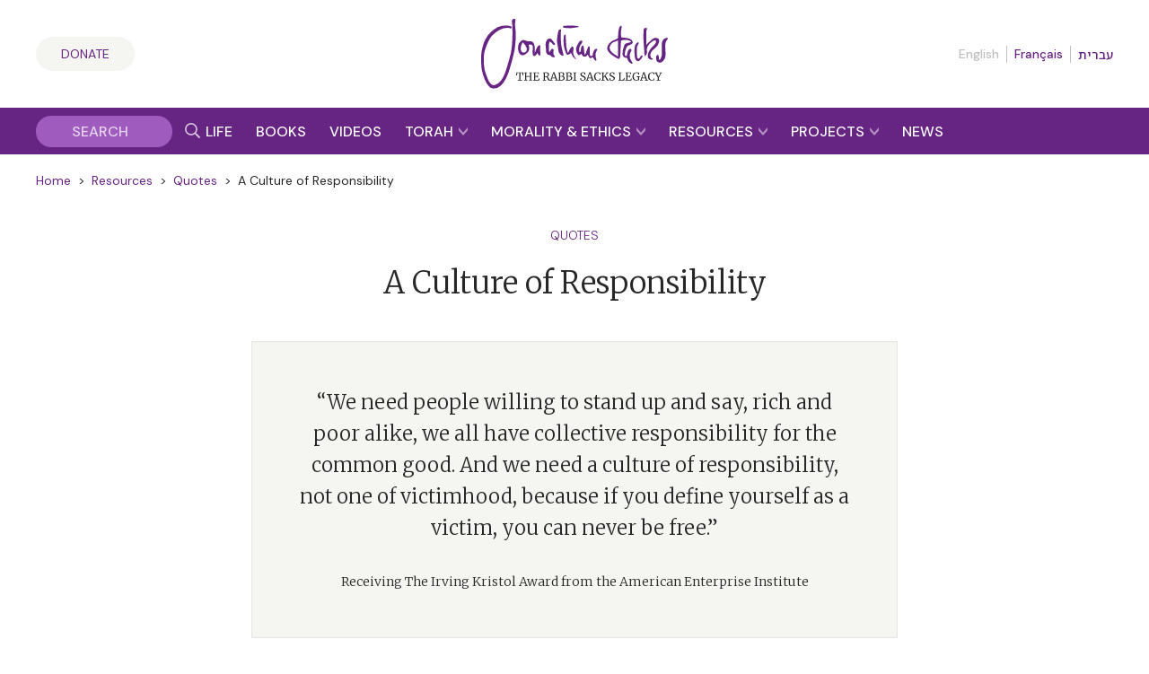

--- FILE ---
content_type: text/html; charset=UTF-8
request_url: https://rabbisacks.org/quotes/a-culture-of-responsibility/
body_size: 23925
content:
<!doctype html>
<html lang="en" prefix="og: https://ogp.me/ns#">

<head>
  <meta charset="utf-8">
  <meta http-equiv="x-ua-compatible" content="ie=edge">
  <meta name="viewport" content="width=device-width, initial-scale=1, maximum-scale=1, user-scalable=0">
  <meta name="theme-color" content="#652981">
  <meta name="msapplication-TileColor" content="#652981">
  <link rel="preconnect" href="https://media.rabbisacks.org">
  <link rel="preconnect" href="https://www.sefaria.org">
  <link rel="apple-touch-icon" sizes="180x180" href="/apple-touch-icon.png">
  <link rel="icon" type="image/png" sizes="32x32" href="/favicon-32x32.png">
  <link rel="icon" type="image/png" sizes="16x16" href="/favicon-16x16.png">
  <link rel="manifest" href="/site.webmanifest">
  <link rel="mask-icon" href="/safari-pinned-tab.svg" color="#652981">

  
  <script>
    const rsIpBasedCountryCode =
      "US";
  </script>

      
    <script src="https://analytics.ahrefs.com/analytics.js" data-key="asu1vc+htgVYFYP+x85Dbw" async></script>

    
    <script defer data-domain="rabbisacks.org"
      src="https://plausible.io/js/script.file-downloads.hash.outbound-links.pageview-props.revenue.tagged-events.js">
    </script>
    <script>
      window.plausible = window.plausible || function() {
        (window.plausible.q = window.plausible.q || []).push(arguments)
      }
    </script>
  
  <script src="https://cdn.jsdelivr.net/npm/@floating-ui/core@1.6.8"></script>
  <script src="https://cdn.jsdelivr.net/npm/@floating-ui/dom@1.6.12"></script>

  
<!-- Search Engine Optimization by Rank Math PRO - https://rankmath.com/ -->
<title>A Culture of Responsibility Quote | Community | The Rabbi Sacks Legacy</title>
<meta name="description" content="”We need people willing to stand up and say, rich and poor alike, we all have collective responsibility for the common good. And we need a culture of"/>
<meta name="robots" content="follow, index, max-snippet:-1, max-video-preview:-1, max-image-preview:large"/>
<link rel="canonical" href="https://rabbisacks.org/quotes/a-culture-of-responsibility/" />
<meta property="og:locale" content="en_US" />
<meta property="og:type" content="article" />
<meta property="og:title" content="A Culture of Responsibility Quote | Community | The Rabbi Sacks Legacy" />
<meta property="og:description" content="”We need people willing to stand up and say, rich and poor alike, we all have collective responsibility for the common good. And we need a culture of" />
<meta property="og:url" content="https://rabbisacks.org/quotes/a-culture-of-responsibility/" />
<meta property="og:site_name" content="The Rabbi Sacks Legacy" />
<meta property="article:publisher" content="https://www.facebook.com/rabbisacks" />
<meta property="article:author" content="http://www.facebook.com/rabbisacks" />
<meta property="article:tag" content="freedom" />
<meta property="article:tag" content="helping-others" />
<meta property="article:tag" content="moral responsibility" />
<meta property="article:tag" content="social action" />
<meta property="article:tag" content="the home we build together" />
<meta property="article:tag" content="Tikkun olam" />
<meta property="article:tag" content="tikun olam" />
<meta property="article:tag" content="together" />
<meta property="article:tag" content="tzedakah" />
<meta property="article:section" content="Community" />
<meta property="og:updated_time" content="2022-04-27T13:38:06+01:00" />
<meta property="fb:admins" content="173906312660532" />
<meta property="og:image" content="https://media.rabbisacks.org/20240508202154/quotes-quotemarks-on-grey-1024x576.png" />
<meta property="og:image:secure_url" content="https://media.rabbisacks.org/20240508202154/quotes-quotemarks-on-grey-1024x576.png" />
<meta property="og:image:width" content="1024" />
<meta property="og:image:height" content="576" />
<meta property="og:image:alt" content="A Culture of Responsibility" />
<meta property="og:image:type" content="image/png" />
<meta property="article:published_time" content="2000-01-01T00:00:00+00:00" />
<meta property="article:modified_time" content="2022-04-27T13:38:06+01:00" />
<meta name="twitter:card" content="summary_large_image" />
<meta name="twitter:title" content="A Culture of Responsibility Quote | Community | The Rabbi Sacks Legacy" />
<meta name="twitter:description" content="”We need people willing to stand up and say, rich and poor alike, we all have collective responsibility for the common good. And we need a culture of" />
<meta name="twitter:site" content="@RabbiSacks" />
<meta name="twitter:creator" content="@RabbiSacks" />
<meta name="twitter:image" content="https://media.rabbisacks.org/20240508202154/quotes-quotemarks-on-grey-1024x576.png" />
<script type="application/ld+json" class="rank-math-schema-pro">{"@context":"https://schema.org","@graph":[{"@type":["Person","Organization"],"@id":"https://rabbisacks.org/#person","name":"Rabbi Lord Jonathan Sacks","sameAs":["https://www.facebook.com/rabbisacks","https://twitter.com/RabbiSacks"],"logo":{"@type":"ImageObject","@id":"https://rabbisacks.org/#logo","url":"https://media.rabbisacks.org/20230320214638/jonathan-sacks-the-rabbi-sacks-legacy-local-seo-20230320.png","contentUrl":"https://media.rabbisacks.org/20230320214638/jonathan-sacks-the-rabbi-sacks-legacy-local-seo-20230320.png","caption":"The Rabbi Sacks Legacy","inLanguage":"en","width":"1200","height":"1200"},"image":{"@type":"ImageObject","@id":"https://rabbisacks.org/#logo","url":"https://media.rabbisacks.org/20230320214638/jonathan-sacks-the-rabbi-sacks-legacy-local-seo-20230320.png","contentUrl":"https://media.rabbisacks.org/20230320214638/jonathan-sacks-the-rabbi-sacks-legacy-local-seo-20230320.png","caption":"The Rabbi Sacks Legacy","inLanguage":"en","width":"1200","height":"1200"}},{"@type":"WebSite","@id":"https://rabbisacks.org/#website","url":"https://rabbisacks.org","name":"The Rabbi Sacks Legacy","alternateName":"Rabbi Sacks","publisher":{"@id":"https://rabbisacks.org/#person"},"inLanguage":"en"},{"@type":"ImageObject","@id":"https://media.rabbisacks.org/20240508202154/quotes-quotemarks-on-grey-scaled.png","url":"https://media.rabbisacks.org/20240508202154/quotes-quotemarks-on-grey-scaled.png","width":"2560","height":"1440","inLanguage":"en"},{"@type":"WebPage","@id":"https://rabbisacks.org/quotes/a-culture-of-responsibility/#webpage","url":"https://rabbisacks.org/quotes/a-culture-of-responsibility/","name":"A Culture of Responsibility Quote | Community | The Rabbi Sacks Legacy","datePublished":"2000-01-01T00:00:00+00:00","dateModified":"2022-04-27T13:38:06+01:00","isPartOf":{"@id":"https://rabbisacks.org/#website"},"primaryImageOfPage":{"@id":"https://media.rabbisacks.org/20240508202154/quotes-quotemarks-on-grey-scaled.png"},"inLanguage":"en"},{"@type":"Person","@id":"https://rabbisacks.org/quotes/a-culture-of-responsibility/#author","name":"Rabbi Lord Jonathan Sacks","image":{"@type":"ImageObject","@id":"https://secure.gravatar.com/avatar/53bed8c5ebef7e8d3b5d5722266254550e5a70b15ef00266a03dd17dab4232c6?s=96&amp;d=mm&amp;r=g","url":"https://secure.gravatar.com/avatar/53bed8c5ebef7e8d3b5d5722266254550e5a70b15ef00266a03dd17dab4232c6?s=96&amp;d=mm&amp;r=g","caption":"Rabbi Lord Jonathan Sacks","inLanguage":"en"}},{"@type":"Article","headline":"A Culture of Responsibility Quote | Community | The Rabbi Sacks Legacy","keywords":"A Culture of Responsibility","datePublished":"2000-01-01T00:00:00+00:00","dateModified":"2022-04-27T13:38:06+01:00","author":{"@id":"https://rabbisacks.org/quotes/a-culture-of-responsibility/#author","name":"Debby Ifield"},"publisher":{"@id":"https://rabbisacks.org/#person"},"description":"\u201dWe need people willing to stand up and say, rich and poor alike, we all have collective responsibility for the common good. And we need a culture of","name":"A Culture of Responsibility Quote | Community | The Rabbi Sacks Legacy","@id":"https://rabbisacks.org/quotes/a-culture-of-responsibility/#richSnippet","isPartOf":{"@id":"https://rabbisacks.org/quotes/a-culture-of-responsibility/#webpage"},"image":{"@id":"https://media.rabbisacks.org/20240508202154/quotes-quotemarks-on-grey-scaled.png"},"inLanguage":"en","mainEntityOfPage":{"@id":"https://rabbisacks.org/quotes/a-culture-of-responsibility/#webpage"}}]}</script>
<!-- /Rank Math WordPress SEO plugin -->

<link rel="alternate" title="oEmbed (JSON)" type="application/json+oembed" href="https://rabbisacks.org/wp-json/oembed/1.0/embed?url=https%3A%2F%2Frabbisacks.org%2Fquotes%2Fa-culture-of-responsibility%2F&#038;lang=en" />
<link rel="alternate" title="oEmbed (XML)" type="text/xml+oembed" href="https://rabbisacks.org/wp-json/oembed/1.0/embed?url=https%3A%2F%2Frabbisacks.org%2Fquotes%2Fa-culture-of-responsibility%2F&#038;format=xml&#038;lang=en" />
<style id='wp-img-auto-sizes-contain-inline-css' type='text/css'>
img:is([sizes=auto i],[sizes^="auto," i]){contain-intrinsic-size:3000px 1500px}
/*# sourceURL=wp-img-auto-sizes-contain-inline-css */
</style>
<style id='wp-block-library-inline-css' type='text/css'>
:root{--wp-block-synced-color:#7a00df;--wp-block-synced-color--rgb:122,0,223;--wp-bound-block-color:var(--wp-block-synced-color);--wp-editor-canvas-background:#ddd;--wp-admin-theme-color:#007cba;--wp-admin-theme-color--rgb:0,124,186;--wp-admin-theme-color-darker-10:#006ba1;--wp-admin-theme-color-darker-10--rgb:0,107,160.5;--wp-admin-theme-color-darker-20:#005a87;--wp-admin-theme-color-darker-20--rgb:0,90,135;--wp-admin-border-width-focus:2px}@media (min-resolution:192dpi){:root{--wp-admin-border-width-focus:1.5px}}.wp-element-button{cursor:pointer}:root .has-very-light-gray-background-color{background-color:#eee}:root .has-very-dark-gray-background-color{background-color:#313131}:root .has-very-light-gray-color{color:#eee}:root .has-very-dark-gray-color{color:#313131}:root .has-vivid-green-cyan-to-vivid-cyan-blue-gradient-background{background:linear-gradient(135deg,#00d084,#0693e3)}:root .has-purple-crush-gradient-background{background:linear-gradient(135deg,#34e2e4,#4721fb 50%,#ab1dfe)}:root .has-hazy-dawn-gradient-background{background:linear-gradient(135deg,#faaca8,#dad0ec)}:root .has-subdued-olive-gradient-background{background:linear-gradient(135deg,#fafae1,#67a671)}:root .has-atomic-cream-gradient-background{background:linear-gradient(135deg,#fdd79a,#004a59)}:root .has-nightshade-gradient-background{background:linear-gradient(135deg,#330968,#31cdcf)}:root .has-midnight-gradient-background{background:linear-gradient(135deg,#020381,#2874fc)}:root{--wp--preset--font-size--normal:16px;--wp--preset--font-size--huge:42px}.has-regular-font-size{font-size:1em}.has-larger-font-size{font-size:2.625em}.has-normal-font-size{font-size:var(--wp--preset--font-size--normal)}.has-huge-font-size{font-size:var(--wp--preset--font-size--huge)}.has-text-align-center{text-align:center}.has-text-align-left{text-align:left}.has-text-align-right{text-align:right}.has-fit-text{white-space:nowrap!important}#end-resizable-editor-section{display:none}.aligncenter{clear:both}.items-justified-left{justify-content:flex-start}.items-justified-center{justify-content:center}.items-justified-right{justify-content:flex-end}.items-justified-space-between{justify-content:space-between}.screen-reader-text{border:0;clip-path:inset(50%);height:1px;margin:-1px;overflow:hidden;padding:0;position:absolute;width:1px;word-wrap:normal!important}.screen-reader-text:focus{background-color:#ddd;clip-path:none;color:#444;display:block;font-size:1em;height:auto;left:5px;line-height:normal;padding:15px 23px 14px;text-decoration:none;top:5px;width:auto;z-index:100000}html :where(.has-border-color){border-style:solid}html :where([style*=border-top-color]){border-top-style:solid}html :where([style*=border-right-color]){border-right-style:solid}html :where([style*=border-bottom-color]){border-bottom-style:solid}html :where([style*=border-left-color]){border-left-style:solid}html :where([style*=border-width]){border-style:solid}html :where([style*=border-top-width]){border-top-style:solid}html :where([style*=border-right-width]){border-right-style:solid}html :where([style*=border-bottom-width]){border-bottom-style:solid}html :where([style*=border-left-width]){border-left-style:solid}html :where(img[class*=wp-image-]){height:auto;max-width:100%}:where(figure){margin:0 0 1em}html :where(.is-position-sticky){--wp-admin--admin-bar--position-offset:var(--wp-admin--admin-bar--height,0px)}@media screen and (max-width:600px){html :where(.is-position-sticky){--wp-admin--admin-bar--position-offset:0px}}
/*# sourceURL=/wp-includes/css/dist/block-library/common.min.css */
</style>
<link rel='stylesheet' id='vue3-css-css' href='https://rabbisacks.org/app/plugins/rabbisacks2021-vue3/dist/assets/index-0328a774.css' type='text/css' media='all' />
<link rel='stylesheet' id='sage/main.css-css' href='https://rabbisacks.org/app/themes/rabbisacks2021/dist/styles/main.css?ver=5b1e8e18da484d7dd508b789b2119843' type='text/css' media='all' />
<link rel='stylesheet' id='sage/tailwind.css-css' href='https://rabbisacks.org/app/themes/rabbisacks2021/dist/styles/tailwind.9f28ff2f7e.css?ver=9f28ff2f7e33e36fd2dbeff1342e5be1' type='text/css' media='all' />
<script type="text/javascript" src="https://rabbisacks.org/app/plugins/rabbisacks2021-vue/dist/js/chunk-vendors.js?ver=1769510549" id="vue-vendors-js"></script>
<script type="text/javascript" src="https://rabbisacks.org/app/plugins/rabbisacks2021-vue/dist/js/app.js?ver=1769510549" id="vue-app-js"></script>
<script type="text/javascript" src="https://rabbisacks.org/wp/wp-includes/js/jquery/jquery.min.js?ver=3.7.1" id="jquery-core-js"></script>
<script type="text/javascript" src="https://rabbisacks.org/wp/wp-includes/js/jquery/jquery-migrate.min.js?ver=3.4.1" id="jquery-migrate-js"></script>
<link rel="https://api.w.org/" href="https://rabbisacks.org/wp-json/" /><link rel="alternate" title="JSON" type="application/json" href="https://rabbisacks.org/wp-json/wp/v2/rs_quote/48823" /><link rel="EditURI" type="application/rsd+xml" title="RSD" href="https://rabbisacks.org/wp/xmlrpc.php?rsd" />

<link rel='shortlink' href='https://rabbisacks.org/?p=48823' />
<script data-cfasync="false" nonce="7336ebaf-c1e6-4080-ae6e-024859efad50">try{(function(w,d){!function(j,k,l,m){if(j.zaraz)console.error("zaraz is loaded twice");else{j[l]=j[l]||{};j[l].executed=[];j.zaraz={deferred:[],listeners:[]};j.zaraz._v="5874";j.zaraz._n="7336ebaf-c1e6-4080-ae6e-024859efad50";j.zaraz.q=[];j.zaraz._f=function(n){return async function(){var o=Array.prototype.slice.call(arguments);j.zaraz.q.push({m:n,a:o})}};for(const p of["track","set","ecommerce","debug"])j.zaraz[p]=j.zaraz._f(p);j.zaraz.init=()=>{var q=k.getElementsByTagName(m)[0],r=k.createElement(m),s=k.getElementsByTagName("title")[0];s&&(j[l].t=k.getElementsByTagName("title")[0].text);j[l].x=Math.random();j[l].w=j.screen.width;j[l].h=j.screen.height;j[l].j=j.innerHeight;j[l].e=j.innerWidth;j[l].l=j.location.href;j[l].r=k.referrer;j[l].k=j.screen.colorDepth;j[l].n=k.characterSet;j[l].o=(new Date).getTimezoneOffset();if(j.dataLayer)for(const t of Object.entries(Object.entries(dataLayer).reduce((u,v)=>({...u[1],...v[1]}),{})))zaraz.set(t[0],t[1],{scope:"page"});j[l].q=[];for(;j.zaraz.q.length;){const w=j.zaraz.q.shift();j[l].q.push(w)}r.defer=!0;for(const x of[localStorage,sessionStorage])Object.keys(x||{}).filter(z=>z.startsWith("_zaraz_")).forEach(y=>{try{j[l]["z_"+y.slice(7)]=JSON.parse(x.getItem(y))}catch{j[l]["z_"+y.slice(7)]=x.getItem(y)}});r.referrerPolicy="origin";r.src="/cdn-cgi/zaraz/s.js?z="+btoa(encodeURIComponent(JSON.stringify(j[l])));q.parentNode.insertBefore(r,q)};["complete","interactive"].includes(k.readyState)?zaraz.init():j.addEventListener("DOMContentLoaded",zaraz.init)}}(w,d,"zarazData","script");window.zaraz._p=async d$=>new Promise(ea=>{if(d$){d$.e&&d$.e.forEach(eb=>{try{const ec=d.querySelector("script[nonce]"),ed=ec?.nonce||ec?.getAttribute("nonce"),ee=d.createElement("script");ed&&(ee.nonce=ed);ee.innerHTML=eb;ee.onload=()=>{d.head.removeChild(ee)};d.head.appendChild(ee)}catch(ef){console.error(`Error executing script: ${eb}\n`,ef)}});Promise.allSettled((d$.f||[]).map(eg=>fetch(eg[0],eg[1])))}ea()});zaraz._p({"e":["(function(w,d){})(window,document)"]});})(window,document)}catch(e){throw fetch("/cdn-cgi/zaraz/t"),e;};</script></head>

<body class="wp-singular rs_quote-template-default single single-rs_quote postid-48823 single-format-standard wp-theme-rabbisacks2021resources a-culture-of-responsibility app-data index-data singular-data single-data single-rs_quote-data single-rs_quote-a-culture-of-responsibility-data">

  

  <div id="rs-app" class="rs-app">

    
        <header id="rs-header" class="rs-header rs-container">
  <div class="rs-header__col1">
    <a class="rs-a-button rs-header__supportus" href="https://rabbisacks.org/donate/" hreflang="en">
      Donate
    </a>
  </div>

  <div class="rs-header__col2">
    <a class="rs-header__logo" href="/">
              <img alt="The Rabbi Sacks Legacy" title="The Rabbi Sacks Legacy" width="200" height="75.23"
          src="https://rabbisacks.org/app/themes/rabbisacks2021/dist/images/jonathan-sacks-the-rabbi-sacks-legacy-logo-20220829.svg">
          </a>
  </div>

  <div class="rs-header__col3">
    
          <nav class="rs-header__languages">
        <ul>
          
                      <li>
                              English
                          </li>
          
          
                      <li>
                              <a href="https://rabbisacks.org/accueil/" lang="fr" hreflang="fr"
                  data-language-popover-disabled>
                  Français
                </a>
                          </li>
          
          
                      <li>
                              <a href="https://rabbisacks.org/%d7%91%d7%99%d7%aa/" lang="he" hreflang="he"
                  data-language-popover-disabled>
                  עברית
                </a>
                          </li>
                  </ul>
      </nav>
    
    <div class="rs-header__hamburger">
      <button id="rs-header-hamburger-button" class="rs-header__hamburger-button" dir="ltr">
        <svg width="24" height="24" viewBox="0 0 24 24">
          <g transform="translate(-31 -52)">
            <path d="M0,0H24V24H0Z" transform="translate(31 52)" fill="none" />
            <line x2="24" transform="translate(31 64)" fill="none" stroke="#652981" stroke-width="2" />
            <line x2="24" transform="translate(31 56)" fill="none" stroke="#652981" stroke-width="2" />
            <line x2="24" transform="translate(31 72)" fill="none" stroke="#652981" stroke-width="2" />
          </g>
        </svg>
      </button>
    </div>
  </div>
</header>

<nav id="rs-verticalnav" class="rs-verticalnav" style="visibility: hidden;">
  <div id="rs-verticalnav-sidebar" class="rs-verticalnav__sidebar" dir="ltr">
    <div class="rs-verticalnav__sidebar__content">
              <nav class="rs-verticalnav__languages">
          <ul>
            
                          <li>
                                  English
                              </li>
            
            
                          <li>
                                  <a href="https://rabbisacks.org/accueil/" lang="fr" hreflang="fr"
                    data-language-popover-disabled>
                    Français
                  </a>
                              </li>
            
            
                          <li>
                                  <a href="https://rabbisacks.org/%d7%91%d7%99%d7%aa/" lang="he" hreflang="he"
                    data-language-popover-disabled>
                    עברית
                  </a>
                              </li>
                      </ul>
        </nav>
      
      <div class="rs-verticalnav__sidebar__content__link">
        <a href="https://rabbisacks.org/life-of-rabbi-jonathan-sacks/" hreflang="en">
          <div class="rs-verticalnav__sidebar__content__link__label">
            Life &amp; Impact
          </div>
        </a>
      </div>

      <div class="rs-verticalnav__sidebar__content__link">
        <a href="https://rabbisacks.org/books/" hreflang="en">
          <div class="rs-verticalnav__sidebar__content__link__label">
            Books &amp; Audio
          </div>
        </a>
      </div>

      <div class="rs-verticalnav__sidebar__content__link">
        <a href="https://rabbisacks.org/videos/" hreflang="en">
          <div class="rs-verticalnav__sidebar__content__link__label">
            Videos
          </div>
        </a>
      </div>

      <div class="rs-verticalnav__sidebar__content__link">
        <button id="rs-verticalnav-teacher-of-torah-link">
          <div class="rs-verticalnav__sidebar__content__link__label">
            Torah
          </div>

          <div class="rs-verticalnav__sidebar__content__link__arrow">
            <svg width="10.032" height="8.096" viewBox="0 0 10.032 8.096">
              <path d="M1.606-2.97l5.17-5.016L1.606-13H4.554L9.7-7.986,4.554-2.97Z"
                transform="translate(-2.97 -1.606) rotate(90)" fill="#fff" />
            </svg>
          </div>
        </button>

        <div class="rs-verticalnav__sidebar__content__link__expanding-area">
          <a href="https://rabbisacks.org/covenant-conversation/" class="rs-verticalnav__sidebar__content__link__expanding-area__link" hreflang="en">
            <span class="rs-verticalnav__sidebar__content__link__expanding-area__link__arrow">&gt;</span>
            <span
              class="rs-verticalnav__sidebar__content__link__expanding-area__link__label">Commentary</span>
          </a>

          <a href="https://rabbisacks.org/jewish-holidays/" class="rs-verticalnav__sidebar__content__link__expanding-area__link" hreflang="en">
            <span class="rs-verticalnav__sidebar__content__link__expanding-area__link__arrow">&gt;</span>
            <span
              class="rs-verticalnav__sidebar__content__link__expanding-area__link__label">Holidays</span>
          </a>

          <a href="https://rabbisacks.org/jewish-thought/" class="rs-verticalnav__sidebar__content__link__expanding-area__link" hreflang="en">
            <span class="rs-verticalnav__sidebar__content__link__expanding-area__link__arrow">&gt;</span>
            <span
              class="rs-verticalnav__sidebar__content__link__expanding-area__link__label">Jewish Thought</span>
          </a>
        </div>
      </div>

      <div class="rs-verticalnav__sidebar__content__link">
        <button id="rs-verticalnav-moral-voice-link">
          <div class="rs-verticalnav__sidebar__content__link__label">
            Morality &amp; Ethics
          </div>

          <div class="rs-verticalnav__sidebar__content__link__arrow">
            <svg width="10.032" height="8.096" viewBox="0 0 10.032 8.096">
              <path d="M1.606-2.97l5.17-5.016L1.606-13H4.554L9.7-7.986,4.554-2.97Z"
                transform="translate(-2.97 -1.606) rotate(90)" fill="#fff" />
            </svg>
          </div>
        </button>

        <div class="rs-verticalnav__sidebar__content__link__expanding-area">
          <a href="https://rabbisacks.org/morality-and-ethics/articles/" class="rs-verticalnav__sidebar__content__link__expanding-area__link" hreflang="en">
            <span class="rs-verticalnav__sidebar__content__link__expanding-area__link__arrow">&gt;</span>
            <span
              class="rs-verticalnav__sidebar__content__link__expanding-area__link__label">Articles</span>
          </a>

          <a href="https://rabbisacks.org/morality-and-ethics/broadcasts/" class="rs-verticalnav__sidebar__content__link__expanding-area__link" hreflang="en">
            <span class="rs-verticalnav__sidebar__content__link__expanding-area__link__arrow">&gt;</span>
            <span
              class="rs-verticalnav__sidebar__content__link__expanding-area__link__label">Broadcasts</span>
          </a>

          <a href="https://rabbisacks.org/morality-and-ethics/speeches/" class="rs-verticalnav__sidebar__content__link__expanding-area__link" hreflang="en">
            <span class="rs-verticalnav__sidebar__content__link__expanding-area__link__arrow">&gt;</span>
            <span
              class="rs-verticalnav__sidebar__content__link__expanding-area__link__label">Speeches</span>
          </a>

          <a href="https://rabbisacks.org/morality-and-ethics/podcasts/" class="rs-verticalnav__sidebar__content__link__expanding-area__link" hreflang="en">
            <span class="rs-verticalnav__sidebar__content__link__expanding-area__link__arrow">&gt;</span>
            <span
              class="rs-verticalnav__sidebar__content__link__expanding-area__link__label">Podcasts</span>
          </a>

          <a href="https://rabbisacks.org/morality-and-ethics/conversations/" class="rs-verticalnav__sidebar__content__link__expanding-area__link" hreflang="en">
            <span class="rs-verticalnav__sidebar__content__link__expanding-area__link__arrow">&gt;</span>
            <span
              class="rs-verticalnav__sidebar__content__link__expanding-area__link__label">Conversations</span>
          </a>
        </div>
      </div>

      <div class="rs-verticalnav__sidebar__content__link">
        <button id="rs-verticalnav-resources-link">
          <div class="rs-verticalnav__sidebar__content__link__label">
            Resources
          </div>

          <div class="rs-verticalnav__sidebar__content__link__arrow">
            <svg width="10.032" height="8.096" viewBox="0 0 10.032 8.096">
              <path d="M1.606-2.97l5.17-5.016L1.606-13H4.554L9.7-7.986,4.554-2.97Z"
                transform="translate(-2.97 -1.606) rotate(90)" fill="#fff" />
            </svg>
          </div>
        </button>

        <div class="rs-verticalnav__sidebar__content__link__expanding-area">
          <a href="https://rabbisacks.org/books-and-beyond-podcast/" class="rs-verticalnav__sidebar__content__link__expanding-area__link" hreflang="en">
            <span class="rs-verticalnav__sidebar__content__link__expanding-area__link__arrow">&gt;</span>
            <span
              class="rs-verticalnav__sidebar__content__link__expanding-area__link__label">Books &amp; Beyond Podcast</span>
          </a>

          <a href="https://rabbisacks.org/teaching-resources/" class="rs-verticalnav__sidebar__content__link__expanding-area__link" hreflang="en">
            <span class="rs-verticalnav__sidebar__content__link__expanding-area__link__arrow">&gt;</span>
            <span
              class="rs-verticalnav__sidebar__content__link__expanding-area__link__label">Teaching Resources</span>
          </a>

          <a href="https://rabbisacks.org/quotes/" class="rs-verticalnav__sidebar__content__link__expanding-area__link" hreflang="en">
            <span class="rs-verticalnav__sidebar__content__link__expanding-area__link__arrow">&gt;</span>
            <span
              class="rs-verticalnav__sidebar__content__link__expanding-area__link__label">Quotes</span>
          </a>

          <a href="https://rabbisacks.org/animations/" class="rs-verticalnav__sidebar__content__link__expanding-area__link" hreflang="en">
            <span class="rs-verticalnav__sidebar__content__link__expanding-area__link__arrow">&gt;</span>
            <span
              class="rs-verticalnav__sidebar__content__link__expanding-area__link__label">Animations</span>
          </a>

          

          <a href="https://rabbisacks.org/family-editions/" class="rs-verticalnav__sidebar__content__link__expanding-area__link" hreflang="en">
            <span class="rs-verticalnav__sidebar__content__link__expanding-area__link__arrow">&gt;</span>
            <span
              class="rs-verticalnav__sidebar__content__link__expanding-area__link__label">Family Editions</span>
          </a>

          <a href="https://rabbisacks.org/speakers/" class="rs-verticalnav__sidebar__content__link__expanding-area__link" hreflang="en">
            <span class="rs-verticalnav__sidebar__content__link__expanding-area__link__arrow">&gt;</span>
            <span
              class="rs-verticalnav__sidebar__content__link__expanding-area__link__label">Sacks Speakers</span>
          </a>

          <a href="https://rabbisacks.org/global-community/" class="rs-verticalnav__sidebar__content__link__expanding-area__link" hreflang="en">
            <span class="rs-verticalnav__sidebar__content__link__expanding-area__link__arrow">&gt;</span>
            <span
              class="rs-verticalnav__sidebar__content__link__expanding-area__link__label">Global Community</span>
          </a>
        </div>
      </div>

      <div class="rs-verticalnav__sidebar__content__link">
        <button id="rs-verticalnav-projects-link">
          <div class="rs-verticalnav__sidebar__content__link__label">
            Projects
          </div>

          <div class="rs-verticalnav__sidebar__content__link__arrow">
            <svg width="10.032" height="8.096" viewBox="0 0 10.032 8.096">
              <path d="M1.606-2.97l5.17-5.016L1.606-13H4.554L9.7-7.986,4.554-2.97Z"
                transform="translate(-2.97 -1.606) rotate(90)" fill="#fff" />
            </svg>
          </div>
        </button>

        <div class="rs-verticalnav__sidebar__content__link__expanding-area">
          

          <a href="https://rabbisacks.org/the-rabbi-sacks-essay-contest-2026/" class="rs-verticalnav__sidebar__content__link__expanding-area__link" hreflang="en">
            <span class="rs-verticalnav__sidebar__content__link__expanding-area__link__arrow">&gt;</span>
            <span
              class="rs-verticalnav__sidebar__content__link__expanding-area__link__label">Essay Contest</span>
          </a>

          <a href="https://rabbisacks.org/global-day-of-learning-2025/" class="rs-verticalnav__sidebar__content__link__expanding-area__link" hreflang="en">
            <span class="rs-verticalnav__sidebar__content__link__expanding-area__link__arrow">&gt;</span>
            <span
              class="rs-verticalnav__sidebar__content__link__expanding-area__link__label">Global Day of Learning</span>
          </a>

          

          <a href="https://rabbisacks.org/sacks-conversation-2025/" class="rs-verticalnav__sidebar__content__link__expanding-area__link" hreflang="en">
            <span class="rs-verticalnav__sidebar__content__link__expanding-area__link__arrow">&gt;</span>
            <span
              class="rs-verticalnav__sidebar__content__link__expanding-area__link__label">Sacks Conversation</span>
          </a>

          <a href="https://rabbisacks.org/annual-memorial-lecture-2025/" class="rs-verticalnav__sidebar__content__link__expanding-area__link" hreflang="en">
            <span class="rs-verticalnav__sidebar__content__link__expanding-area__link__arrow">&gt;</span>
            <span
              class="rs-verticalnav__sidebar__content__link__expanding-area__link__label">Annual Memorial Lecture</span>
          </a>

          <a href="https://rabbisacks.org/sacks-scholars/" class="rs-verticalnav__sidebar__content__link__expanding-area__link" hreflang="en">
            <span class="rs-verticalnav__sidebar__content__link__expanding-area__link__arrow">&gt;</span>
            <span
              class="rs-verticalnav__sidebar__content__link__expanding-area__link__label">Sacks Scholars</span>
          </a>

          <a href="https://rabbisacks.org/tvc/" class="rs-verticalnav__sidebar__content__link__expanding-area__link" hreflang="en">
            <span class="rs-verticalnav__sidebar__content__link__expanding-area__link__arrow">&gt;</span>
            <span
              class="rs-verticalnav__sidebar__content__link__expanding-area__link__label">Torah V’Chochmah</span>
          </a>
        </div>
      </div>

      <div class="rs-verticalnav__sidebar__content__link rs-verticalnav__sidebar__content__link__last">
        <a href="https://rabbisacks.org/news/" hreflang="en">
          <div class="rs-verticalnav__sidebar__content__link__label">
            News &amp; Updates
          </div>
        </a>
      </div>

      <div class="rs-verticalnav__sidebar__content__socialicons">
        <a href="https://twitter.com/rabbisacks" target="_blank" dir="ltr">
          <svg xmlns="http://www.w3.org/2000/svg" width="20" height="20" viewBox="0 0 20 20">
            <title>X (Twitter)</title>
            <path id="square-x-twitter"
              d="M2.857,32A2.86,2.86,0,0,0,0,34.857V49.143A2.86,2.86,0,0,0,2.857,52H17.143A2.86,2.86,0,0,0,20,49.143V34.857A2.86,2.86,0,0,0,17.143,32Zm13.263,3.75-4.634,5.295,5.451,7.205H12.67L9.33,43.879,5.5,48.25H3.384l4.955-5.665L3.112,35.75H7.487l3.022,4,3.491-4ZM14.433,46.982,6.848,36.951H5.585l7.67,10.031h1.179Z"
              transform="translate(0 -32)" fill="#9f5cbe" />
          </svg>
        </a>

        <a href="https://www.facebook.com/rabbisacks"
          target="_blank" dir="ltr">
          <svg xmlns="http://www.w3.org/2000/svg" width="20" height="20" viewBox="0 0 20 20">
            <title>Facebook</title>
            <path id="square-facebook"
              d="M17.857,32H2.143A2.143,2.143,0,0,0,0,34.143V49.857A2.143,2.143,0,0,0,2.143,52H8.27V45.2H5.458V42H8.27V39.561c0-2.775,1.652-4.307,4.182-4.307a17.039,17.039,0,0,1,2.479.216v2.723h-1.4a1.6,1.6,0,0,0-1.8,1.729V42H14.8l-.491,3.2H11.73V52h6.127A2.143,2.143,0,0,0,20,49.857V34.143A2.143,2.143,0,0,0,17.857,32Z"
              transform="translate(0 -32)" fill="#9f5cbe" />
          </svg>
        </a>

        <a href="https://www.instagram.com/rabbisacks/"
          target="_blank" dir="ltr">
          <svg xmlns="http://www.w3.org/2000/svg" width="20" height="20" viewBox="0 0 20 20">
            <title>Instagram</title>
            <path id="square-instagram"
              d="M10,39.619A2.381,2.381,0,1,0,12.382,42,2.381,2.381,0,0,0,10,39.619Zm5.567-1.83a2.411,2.411,0,0,0-1.358-1.358A15.844,15.844,0,0,0,10,36.144a15.726,15.726,0,0,0-4.21.287,2.411,2.411,0,0,0-1.358,1.358A15.874,15.874,0,0,0,4.145,42a15.812,15.812,0,0,0,.289,4.212,2.411,2.411,0,0,0,1.358,1.358,15.845,15.845,0,0,0,4.21.287,15.72,15.72,0,0,0,4.21-.287,2.411,2.411,0,0,0,1.358-1.358A15.745,15.745,0,0,0,15.856,42a15.754,15.754,0,0,0-.287-4.211ZM10,45.661a3.656,3.656,0,1,1,2.59-1.071A3.661,3.661,0,0,1,10,45.661Zm3.812-6.621a.85.85,0,1,1,.606-.249.854.854,0,0,1-.606.249ZM17.857,32H2.143A2.143,2.143,0,0,0,0,34.143V49.857A2.143,2.143,0,0,0,2.143,52H17.857A2.143,2.143,0,0,0,20,49.857V34.143A2.143,2.143,0,0,0,17.857,32Zm-.764,12.946a4.248,4.248,0,0,1-1.154,2.991,4.25,4.25,0,0,1-2.991,1.154c-1.179.067-4.714.067-5.893,0a4.256,4.256,0,0,1-2.991-1.154A4.235,4.235,0,0,1,2.91,44.946c-.067-1.179-.067-4.715,0-5.893a4.234,4.234,0,0,1,1.154-2.991,4.257,4.257,0,0,1,2.991-1.151c1.179-.067,4.714-.067,5.893,0a4.25,4.25,0,0,1,2.991,1.154,4.25,4.25,0,0,1,1.154,2.993C17.159,40.234,17.159,43.766,17.093,44.946Z"
              transform="translate(0 -32)" fill="#9f5cbe" />
          </svg>
        </a>

        <a href="https://www.youtube.com/rabbisacks" target="_blank" dir="ltr">
          <svg xmlns="http://www.w3.org/2000/svg" width="20" height="20" viewBox="0 0 20 20">
            <title>YouTube</title>
            <path id="square-youtube"
              d="M8.339,39.594l4.25,2.415-4.25,2.415ZM20,34.143V49.857A2.143,2.143,0,0,1,17.857,52H2.143A2.143,2.143,0,0,1,0,49.857V34.143A2.143,2.143,0,0,1,2.143,32H17.857A2.143,2.143,0,0,1,20,34.143Zm-1.875,7.871a21.451,21.451,0,0,0-.339-3.937,2.038,2.038,0,0,0-1.437-1.446A47.941,47.941,0,0,0,10,36.286a47.941,47.941,0,0,0-6.348.344,2.038,2.038,0,0,0-1.438,1.446,23.017,23.017,0,0,0,0,7.875,2.008,2.008,0,0,0,1.438,1.424A48.564,48.564,0,0,0,10,47.714a47.939,47.939,0,0,0,6.348-.344,2.008,2.008,0,0,0,1.438-1.424,21.385,21.385,0,0,0,.339-3.933Z"
              transform="translate(0 -32)" fill="#9f5cbe" />
          </svg>
        </a>

        <a href="/whatsapp/" dir="ltr" hreflang="en">
          <svg xmlns="http://www.w3.org/2000/svg" width="20" height="20" viewBox="0 0 20 20">
            <title>WhatsApp</title>
            <path id="square-whatsapp"
              d="M10,36.054a5.883,5.883,0,0,0-4.987,9.013l.138.223-.594,2.17,2.228-.585L7,47a5.868,5.868,0,0,0,3,.821h0a5.838,5.838,0,0,0,4.161-10.045A5.839,5.839,0,0,0,10,36.054Zm3.46,8.411a1.8,1.8,0,0,1-1.192.839,3.451,3.451,0,0,1-2.121-.442,7.947,7.947,0,0,1-3.022-2.67,3.427,3.427,0,0,1-.723-1.83,1.981,1.981,0,0,1,.621-1.478.644.644,0,0,1,.473-.223c.116,0,.237,0,.339,0s.254-.04.4.3.5,1.223.545,1.312a.312.312,0,0,1,.013.308c-.339.679-.7.652-.518.964a4.82,4.82,0,0,0,2.406,2.1c.179.089.281.076.384-.045s.442-.518.558-.692.237-.147.4-.089,1.031.487,1.21.576.295.134.339.205A1.571,1.571,0,0,1,13.46,44.464ZM17.857,32H2.143A2.143,2.143,0,0,0,0,34.143V49.857A2.143,2.143,0,0,0,2.143,52H17.857A2.143,2.143,0,0,0,20,49.857V34.143A2.143,2.143,0,0,0,17.857,32ZM10,49.018a7.073,7.073,0,0,1-3.384-.862l-3.754.987,1-3.67a7.093,7.093,0,1,1,13.281-3.531A7.145,7.145,0,0,1,10,49.018Z"
              transform="translate(0 -32)" fill="#9f5cbe" />
          </svg>
        </a>

        <a href="https://soundcloud.com/office-of-rabbi-sacks" target="_blank"
          dir="ltr">
          <svg xmlns="http://www.w3.org/2000/svg" width="20" height="20" viewBox="0 0 20 20">
            <title>Soundcloud</title>
            <path id="square-soundcloud"
              d="M17.857,20H2.143A2.141,2.141,0,0,1,0,17.857V2.143A2.141,2.141,0,0,1,2.143,0H17.857A2.141,2.141,0,0,1,20,2.143V17.857A2.141,2.141,0,0,1,17.857,20ZM6.92,7.68a.176.176,0,0,0-.1.032.239.239,0,0,0-.081.19l0,.015c-.006.053-.01.108-.013.16h0c0,.033,0,.067-.007.1-.007.079-.014.159-.021.237-.005.057-.011.117-.016.176,0,.02,0,.04,0,.06h0c0,.026,0,.053-.006.08s-.008.072-.012.107-.011.095-.016.142-.007.094-.01.14h0c0,.044-.006.089-.01.134-.005.06-.012.121-.018.18s-.014.133-.019.2c-.012.144-.022.274-.028.4-.006.105-.01.212-.014.316h0q0,.058,0,.115c0,.03,0,.056,0,.08,0,.04,0,.08,0,.12h0c0,.1,0,.2,0,.3,0,.081.012.163.02.242h0c0,.035.007.071.011.107h0c0,.007,0,.013,0,.019a.291.291,0,0,0,0,.042c.008.07.017.142.025.211v0c.007.062.015.126.022.189,0,.035.008.071.011.106.005.052.011.1.018.157.013.1.027.195.041.29l.016.113.013.089c.014.1.028.2.044.3a.168.168,0,0,0,.139.125h.02a.161.161,0,0,0,.171-.109c.015-.066.025-.134.034-.2l.007-.049c.014-.095.027-.192.039-.285l.007-.05c0-.03.008-.06.011-.089h0c.006-.046.012-.093.019-.14s.011-.068.016-.1.014-.087.02-.13.013-.111.019-.166h0c0-.03.006-.061.01-.092s.009-.076.013-.113c.008-.069.017-.14.024-.209,0-.048.008-.1.011-.145s.005-.08.008-.12l0-.041a1.769,1.769,0,0,0,.007-.369c-.012-.1-.018-.2-.024-.3h0c0-.034,0-.069-.006-.1,0-.066-.008-.132-.012-.2h0c0-.041,0-.084-.007-.125V9.794c0-.048-.006-.1-.01-.146s-.011-.114-.016-.169c0-.034-.007-.072-.01-.109,0-.019,0-.038,0-.056h0c0-.027,0-.056-.007-.083s-.01-.085-.015-.127h0c-.007-.06-.015-.121-.021-.182s-.01-.115-.015-.172h0c0-.055-.009-.112-.014-.167-.008-.078-.016-.158-.025-.235h0c-.007-.066-.015-.135-.022-.2,0-.046-.009-.092-.012-.137s-.01-.113-.016-.169A.172.172,0,0,0,6.92,7.68Zm-2.114,1.5a.166.166,0,0,0-.134.078.423.423,0,0,0-.055.181c0,.026-.008.053-.013.079-.022.1-.039.2-.054.3h0c-.006.037-.012.075-.019.112l-.01.059h0c-.011.064-.023.13-.032.2-.015.113-.024.2-.029.282-.007.121-.012.222-.008.324s.012.233.02.346h0c0,.033,0,.067.007.1.005.077.012.153.019.227s.013.122.02.181.012.1.017.156c0,.035.007.071.01.105h0c0,.035.006.072.01.107s.009.077.013.114h0c0,.039.01.08.014.12,0,.023,0,.046.005.069s0,.05.006.075l0,.042h0c.009.084.019.171.033.256a.992.992,0,0,0,.047.186.143.143,0,0,0,.125.08h.012a.18.18,0,0,0,.146-.114c.013-.064.021-.127.03-.192s.017-.144.025-.215l0-.029c0-.028.006-.058.009-.084s.008-.08.013-.12.012-.094.018-.14h0c.006-.046.012-.093.018-.14s.011-.1.017-.149h0c0-.038.008-.078.013-.117s.009-.076.014-.114c.008-.062.016-.127.022-.19,0-.047.008-.1.011-.142h0c0-.037.005-.076.009-.113.008-.089.016-.178.026-.272h0l.013-.139-.013-.112c-.011-.093-.022-.188-.036-.285-.018-.124-.039-.271-.067-.419-.034-.183-.073-.371-.114-.558a.163.163,0,0,0-.143-.129Zm1.072-1.1-.019,0a.2.2,0,0,0-.1.064.213.213,0,0,0-.054.112c0,.03-.008.061-.013.09s-.011.074-.015.112c-.019.166-.036.335-.053.5h0l0,.041c-.01.094-.019.189-.028.28l-.009.094-.011.111c-.009.088-.018.179-.026.269l-.006.063h0c-.012.13-.024.264-.032.4-.009.152-.013.308-.018.458v.045a.359.359,0,0,0,0,.057c0,.015,0,.03,0,.044,0,.053,0,.107,0,.159h0c0,.051,0,.1,0,.156,0,.037.005.075.009.111v0c.008.075.016.151.024.224l.016.151c0,.022,0,.045.007.067h0c0,.037.007.075.012.113s.012.094.018.139h0c.006.049.013.1.019.149,0,.032.007.064.01.1h0c0,.036.007.072.011.108s.013.1.02.144h0l.009.062h0l.009.077h0c.007.059.014.12.023.18a.229.229,0,0,0,.1.174.179.179,0,0,0,.241-.076,1.588,1.588,0,0,0,.035-.2l.006-.042c.006-.041.01-.082.014-.122h0c0-.04.009-.081.014-.121s.015-.1.023-.149.016-.1.023-.149.015-.113.021-.168h0c.005-.046.011-.093.017-.139s.016-.115.024-.171h0c.011-.078.022-.158.032-.237.013-.107.023-.2.028-.287,0-.043.007-.087.011-.129h0a1.7,1.7,0,0,0,.009-.336c-.008-.074-.011-.151-.014-.224,0-.037,0-.074-.005-.111,0-.058-.007-.1-.011-.144s-.009-.1-.014-.142-.009-.09-.013-.135-.006-.064-.008-.095h0c0-.044-.007-.089-.012-.133S6.2,9.546,6.2,9.507h0c0-.034-.009-.069-.013-.1s-.01-.093-.014-.138-.01-.1-.015-.144-.012-.1-.018-.149h0c-.006-.049-.012-.1-.018-.149s-.008-.079-.012-.118h0c0-.033-.006-.066-.01-.1-.008-.072-.016-.148-.027-.225l0-.027a1.039,1.039,0,0,0-.027-.145A.19.19,0,0,0,5.877,8.08ZM8,7.929a.175.175,0,0,0-.177.152c-.019.1-.03.212-.038.294-.011.114-.02.231-.029.343v0l-.009.114c0,.019,0,.039,0,.058s0,.058-.007.086c-.006.06-.013.121-.019.179h0v0l-.009.076h0l0,.043h0v0l-.006.07L7.7,9.433h0c0,.058-.009.118-.015.177,0,.037-.008.075-.012.112h0c-.005.046-.011.094-.015.141s-.008.117-.012.174-.005.089-.008.134-.007.082-.011.122c-.007.074-.014.151-.016.227,0,.119,0,.24.005.357h0c0,.034,0,.069,0,.1s0,.1.011.159.01.094.015.139h0c0,.034.008.07.012.1s.006.063.009.094.007.079.012.119c.007.057.014.114.02.169h0c.008.067.017.136.024.2,0,.035.007.07.009.1s.006.076.01.114c.012.1.026.2.039.3V12.5l.006.046c0,.025.006.051.009.076a1.8,1.8,0,0,0,.031.2.153.153,0,0,0,.156.133H8a.221.221,0,0,0,.115-.036.128.128,0,0,0,.055-.1c0-.048.012-.1.019-.143,0-.025.008-.051.011-.076.015-.106.03-.214.044-.319h0v0l.015-.11c.005-.041.011-.083.017-.124s.009-.067.014-.1c.007-.051.015-.1.021-.157s.012-.106.018-.157c0-.035.008-.071.012-.106s.007-.057.01-.085h0c.005-.043.011-.088.016-.132s.008-.086.011-.128.005-.069.009-.1.007-.063.011-.094a1.562,1.562,0,0,0,.016-.188c0-.115-.006-.232-.012-.345,0-.031,0-.064-.005-.1,0-.1-.011-.2-.019-.294s-.018-.211-.027-.314l-.011-.119,0-.032c0-.029-.005-.06-.008-.09s-.01-.088-.015-.13h0c-.007-.06-.014-.122-.021-.183,0-.038-.007-.076-.01-.113h0c0-.036-.006-.073-.01-.109-.007-.063-.014-.127-.021-.188h0c0-.044-.01-.089-.015-.134s-.007-.068-.01-.1-.007-.069-.011-.1h0c-.008-.077-.017-.156-.028-.234,0-.013,0-.026,0-.039h0a.748.748,0,0,0-.026-.14.148.148,0,0,0-.12-.1Zm1.04-.691a.12.12,0,0,0-.111.064.4.4,0,0,0-.044.13.861.861,0,0,0-.009.107c0,.022,0,.044,0,.066,0,.047-.009.094-.014.14s-.009.092-.013.138c0,.029,0,.059-.006.088s0,.053,0,.08c0,.043-.008.087-.012.129s-.01.112-.015.167c0,.037,0,.075-.006.112h0c0,.035,0,.072-.006.108,0,.055-.009.111-.014.165s-.009.1-.013.151c0,.035,0,.07-.006.1h0c0,.033,0,.068-.006.1,0,.055-.009.112-.013.166h0c0,.05-.009.1-.012.153,0,.028,0,.057-.005.084h0c0,.031,0,.062-.006.093,0,.046-.008.093-.012.138h0c-.005.058-.011.118-.015.177-.008.106-.014.21-.019.317,0,.037,0,.074-.006.11-.006.1-.012.2-.011.3,0,.127.011.257.02.382h0c0,.034,0,.069.007.1h0c.008.12.016.245.029.367.01.091.022.183.034.273.007.054.015.109.022.164s.014.117.021.175c.009.076.018.154.028.231.025.193.046.341.067.48.013.088.054.137.121.147a.319.319,0,0,0,.044,0,.387.387,0,0,0,.12-.019.107.107,0,0,0,.075-.1,1.236,1.236,0,0,1,.02-.154h0l.008-.045c.006-.036.013-.073.019-.108.009-.052.019-.106.027-.16.01-.071.019-.143.028-.213h0c.006-.049.012-.1.019-.148s.016-.115.024-.17c.011-.076.022-.155.032-.233s.019-.161.027-.24l.011-.1c0-.036.009-.072.013-.108h0c.01-.08.02-.162.024-.243a4.709,4.709,0,0,0-.027-.779c-.01-.087-.016-.176-.021-.262,0-.042-.005-.086-.008-.129s-.008-.1-.011-.145h0c-.006-.072-.012-.147-.017-.221s-.008-.129-.012-.192v0c0-.037,0-.076-.007-.114v0c0-.05-.006-.1-.011-.154s-.009-.1-.013-.142-.01-.1-.014-.155-.006-.081-.009-.12h0c0-.051-.008-.1-.012-.154s-.008-.081-.013-.121-.009-.08-.013-.12S9.3,7.994,9.3,7.948,9.3,7.87,9.292,7.83s-.009-.09-.013-.134h0c-.009-.086-.018-.175-.022-.263A.235.235,0,0,0,9.208,7.3a.146.146,0,0,0-.114-.058l-.026,0Zm1.9-1.049h0l.01.048,0,0a.017.017,0,0,1-.007,0l-.089.016a1.8,1.8,0,0,0-.186.038,2.507,2.507,0,0,0-.531.211.57.57,0,0,0-.219.2.525.525,0,0,0-.074.285c0,1.681,0,3.39,0,5.043v.417a.518.518,0,0,0,.038.208.447.447,0,0,0,.375.259h5.07c.092,0,.2,0,.3-.009a2.163,2.163,0,0,0,.547-.122,2.195,2.195,0,0,0,.737-.445,2.044,2.044,0,0,0,.461-.62,1.824,1.824,0,0,0,.182-.7h.027v-.36H17.55v-.009h0v-.008h0l0,0,0-.005a1.464,1.464,0,0,0-.075-.394,2.148,2.148,0,0,0-.219-.471,2.046,2.046,0,0,0-.325-.4,2.12,2.12,0,0,0-.413-.3,2.216,2.216,0,0,0-.55-.209,1.758,1.758,0,0,0-.437-.044h-.236a.79.79,0,0,0-.163.024l-.078.016-.06.009-.029,0-.016-.062c-.011-.046-.023-.094-.037-.14l-.017-.056a2.1,2.1,0,0,0-.082-.239l-.018-.041a3.673,3.673,0,0,0-.211-.431,4.308,4.308,0,0,0-.349-.493,2.858,2.858,0,0,0-.358-.366,3.6,3.6,0,0,0-.461-.339,3.643,3.643,0,0,0-.541-.274,3.957,3.957,0,0,0-.416-.131l-.167-.047a.311.311,0,0,0-.056-.009h0l-.026,0,.028-.055H10.942ZM3.73,8.961a.125.125,0,0,0-.134.107c-.022.094-.038.192-.054.286l0,.012c-.01.061-.019.124-.028.184h0c-.005.036-.01.072-.016.108s-.011.068-.016.1h0c-.009.055-.018.112-.026.168-.015.108-.027.216-.039.327l-.007.059c-.008.07-.017.143-.02.214a1.447,1.447,0,0,0,.005.16c0,.02,0,.04,0,.06.006.115.012.216.018.308,0,.04.007.08.011.116s.008.07.012.1v0h0c0,.041.01.083.014.125s.01.092.014.133h0c.005.051.011.1.017.157s.011.1.017.142h0c.007.056.014.114.02.171,0,.023,0,.047.005.07s0,.053.006.079c.006.046.013.092.02.137h0l.009.059h0l0,.029c0,.021,0,.042.008.063s.006.035.008.053a1.2,1.2,0,0,0,.031.156.143.143,0,0,0,.148.094H3.77a.16.16,0,0,0,.085-.037.139.139,0,0,0,.051-.076c.013-.066.022-.132.032-.211.005-.044.01-.089.014-.132h0c0-.043.009-.087.014-.131s.012-.094.019-.14h0c.007-.047.013-.1.019-.145s.01-.093.015-.138.01-.093.015-.14.014-.111.021-.165h0c.008-.063.017-.129.025-.193.005-.045.009-.09.012-.134s0-.062.008-.093.007-.058.01-.086a1.333,1.333,0,0,0,.015-.164c0-.033,0-.066,0-.1a1.832,1.832,0,0,0-.018-.374c-.009-.049-.016-.1-.022-.149,0-.032-.008-.066-.013-.1-.012-.079-.025-.158-.038-.236v0l-.011-.069c-.017-.1-.035-.214-.053-.323,0-.028-.01-.056-.015-.082-.01-.053-.02-.108-.026-.162a.3.3,0,0,0-.041-.138.156.156,0,0,0-.1-.058A.273.273,0,0,0,3.73,8.961Zm-.983.55a.125.125,0,0,0-.126.091c-.037.136-.068.261-.094.384s-.046.232-.066.363l-.005.034a2.164,2.164,0,0,0-.032.292,1.765,1.765,0,0,0,.018.241h0c0,.024.006.049.008.073s.01.074.016.11.008.051.012.077.01.077.014.114h0c0,.041.01.083.016.124.012.09.026.186.042.293.01.063.02.13.034.209l.008.051h0a1.423,1.423,0,0,0,.029.15.141.141,0,0,0,.117.107h.008a.138.138,0,0,0,.13-.119c.024-.116.042-.211.057-.3.01-.059.02-.12.029-.178h0c.007-.043.014-.087.021-.131s.014-.084.022-.124c.011-.063.023-.129.033-.194s.015-.116.021-.173c0-.023.005-.048.008-.071s.007-.052.011-.077a.912.912,0,0,0,.015-.176,2.316,2.316,0,0,0-.046-.353c-.046-.225-.1-.452-.15-.671l0-.007c-.022-.1-.07-.142-.146-.143Z"
              transform="translate(0 0)" fill="#9f5cbe" />
          </svg>
        </a>

        <a href="https://www.linkedin.com/company/rabbisacks/" target="_blank"
          dir="ltr">
          <svg xmlns="http://www.w3.org/2000/svg" width="20" height="20" viewBox="0 0 20 20">
            <title>LinkedIn</title>
            <path id="square-linkedin"
              d="M18.571-16.25H1.424A1.435,1.435,0,0,0,0-14.808V2.308A1.435,1.435,0,0,0,1.424,3.75H18.571A1.439,1.439,0,0,0,20,2.308V-14.808A1.439,1.439,0,0,0,18.571-16.25ZM6.045.893H3.08V-8.652H6.049V.893ZM4.563-9.955a1.719,1.719,0,0,1-1.719-1.719,1.719,1.719,0,0,1,1.719-1.719,1.722,1.722,0,0,1,1.719,1.719A1.717,1.717,0,0,1,4.563-9.955ZM17.156.893H14.192V-3.75c0-1.107-.022-2.531-1.54-2.531-1.545,0-1.781,1.205-1.781,2.451V.893H7.906V-8.652H10.75v1.3h.04A3.122,3.122,0,0,1,13.6-8.888c3,0,3.558,1.978,3.558,4.549Z"
              transform="translate(0 16.25)" fill="#9f5cbe" />
          </svg>
        </a>

        <a href="https://www.tiktok.com/@rabbisacks"
          target="_blank" dir="ltr">
          <svg xmlns="http://www.w3.org/2000/svg" width="20" height="20" viewBox="0 0 20 20">
            <title>TikTok</title>
            <path
              d="M22523,21257h-16a2,2,0,0,1-2-2v-16a2,2,0,0,1,2-2h16a2,2,0,0,1,2,2v16A2,2,0,0,1,22523,21257Zm-9.615-11.822a4.293,4.293,0,0,0-2.137.572,4.276,4.276,0,0,0-.006,7.406,4.275,4.275,0,0,0,2.137.582,4.344,4.344,0,0,0,2.977-1.205,4.216,4.216,0,0,0,1.3-3.074v-4.7a5.542,5.542,0,0,0,3.232,1.033v-2.3a3.2,3.2,0,0,1-1.764-.531,3.236,3.236,0,0,1-1.42-2.107,3.439,3.439,0,0,1-.049-.582h-2.312v9.191a1.971,1.971,0,0,1-.639,1.447,1.97,1.97,0,1,1-.734-3.324v-2.363A4.491,4.491,0,0,0,22513.385,21245.176Z"
              transform="translate(-22505 -21236.998)" fill="#9f5cbe" />
          </svg>
        </a>
      </div>

      <div class="rs-verticalnav__sidebar__content__ctas">
        <div class="rs-verticalnav__sidebar__content__supportus">
          <a href="https://rabbisacks.org/donate/" hreflang="en">
            Donate
          </a>
        </div>
        <div class="rs-verticalnav__sidebar__content__subscribe">
          <a href="https://rabbisacks.org/subscribe/" hreflang="en">
            Subscribe
          </a>
        </div>
      </div>
    </div>
  </div>

  <button id="rs-verticalnav-close-button" class="rs-verticalnav__close-button"
    dir="ltr">
    <svg width="16.971" height="16.971" viewBox="0 0 16.971 16.971">
      <g transform="translate(-83.439 -36.062) rotate(-45)">
        <line y1="22" transform="translate(22.5 96.5) rotate(-90)" fill="none" stroke="#fff"
          stroke-width="2" />
        <line y1="22" transform="translate(33.5 85.5)" fill="none" stroke="#fff" stroke-width="2" />
      </g>
    </svg>
  </button>

  <script>
    let rsVerticalNav = document.getElementById('rs-verticalnav');
    let rsHamburgerButton = document.getElementById('rs-header-hamburger-button');
    let rsVerticalNavCloseButton = document.getElementById('rs-verticalnav-close-button');

    function rsShowVerticalNav() {
      rsVerticalNav.classList.add('rs-verticalnav__is-showing');
    }

    function rsHideVerticalNav() {
      rsVerticalNav.classList.remove('rs-verticalnav__is-showing');
      rsCollapseVerticalNavAll();
    }

    rsHamburgerButton.addEventListener('click', (event) => {
      rsShowVerticalNav();
    });

    rsVerticalNavCloseButton.addEventListener('click', (event) => {
      rsHideVerticalNav();
    });

    document.addEventListener('click', (event) => {
      if (!event.target.closest('.rs-verticalnav__sidebar__content') && !event.target.closest(
          '#rs-header-hamburger-button')) {
        rsHideVerticalNav();
      }
    });

    document.addEventListener('keyup', (event) => {
      if (event.key === "Escape") {
        rsHideVerticalNav();
      }
    });

    let rsVerticalNavSidebar = document.getElementById('rs-verticalnav-sidebar')
    let rsVerticalNavTeacherOfTorahLink = document.getElementById('rs-verticalnav-teacher-of-torah-link');
    let rsVerticalNavMoralVoiceLink = document.getElementById('rs-verticalnav-moral-voice-link');
    let rsVerticalNavResourcesLink = document.getElementById('rs-verticalnav-resources-link');
    let rsVerticalNavProjectsLink = document.getElementById('rs-verticalnav-projects-link');
    let rsIsVerticalNavTeacherOfTorahLinkExpanded = false;
    let rsIsVerticalNavMoralVoiceLinkExpanded = false;
    let rsIsVerticalNavResourcesLinkExpanded = false;
    let rsIsVerticalNavProjectsLinkExpanded = false;

    function rsExpandVerticalNavTeacherOfTorah() {
      if (!rsIsVerticalNavTeacherOfTorahLinkExpanded) {
        rsCollapseVerticalNavAll();
        let expandableElement = rsVerticalNavTeacherOfTorahLink.parentNode;
        let expandingAreaElement = expandableElement.getElementsByClassName(
          'rs-verticalnav__sidebar__content__link__expanding-area')[0];
        expandableElement.classList.add('rs-verticalnav__sidebar__content__link__is-expanded');
        expandingAreaElement.style.height = expandingAreaElement.scrollHeight + "px";
        rsIsVerticalNavTeacherOfTorahLinkExpanded = true;
      }
    }

    function rsCollapseVerticalNavTeacherOfTorah() {
      if (rsIsVerticalNavTeacherOfTorahLinkExpanded) {
        let expandableElement = rsVerticalNavTeacherOfTorahLink.parentNode;
        let expandingAreaElement = expandableElement.getElementsByClassName(
          'rs-verticalnav__sidebar__content__link__expanding-area')[0];
        expandableElement.classList.remove('rs-verticalnav__sidebar__content__link__is-expanded');
        expandingAreaElement.style.height = "0";
        rsIsVerticalNavTeacherOfTorahLinkExpanded = false;
      }
    }

    function rsExpandVerticalNavMoralVoice() {
      if (!rsIsVerticalNavMoralVoiceLinkExpanded) {
        rsCollapseVerticalNavAll();
        let expandableElement = rsVerticalNavMoralVoiceLink.parentNode;
        let expandingAreaElement = expandableElement.getElementsByClassName(
          'rs-verticalnav__sidebar__content__link__expanding-area')[0];
        expandableElement.classList.add('rs-verticalnav__sidebar__content__link__is-expanded');
        expandingAreaElement.style.height = expandingAreaElement.scrollHeight + "px";
        rsIsVerticalNavMoralVoiceLinkExpanded = true;
      }
    }

    function rsCollapseVerticalNavMoralVoice() {
      if (rsIsVerticalNavMoralVoiceLinkExpanded) {
        let expandableElement = rsVerticalNavMoralVoiceLink.parentNode;
        let expandingAreaElement = expandableElement.getElementsByClassName(
          'rs-verticalnav__sidebar__content__link__expanding-area')[0];
        expandableElement.classList.remove('rs-verticalnav__sidebar__content__link__is-expanded');
        expandingAreaElement.style.height = "0";
        rsIsVerticalNavMoralVoiceLinkExpanded = false;
      }
    }

    function rsExpandVerticalNavResources() {
      if (!rsIsVerticalNavResourcesLinkExpanded) {
        rsCollapseVerticalNavAll();
        let expandableElement = rsVerticalNavResourcesLink.parentNode;
        let expandingAreaElement = expandableElement.getElementsByClassName(
          'rs-verticalnav__sidebar__content__link__expanding-area')[0];
        expandableElement.classList.add('rs-verticalnav__sidebar__content__link__is-expanded');
        expandingAreaElement.style.height = expandingAreaElement.scrollHeight + "px";
        rsIsVerticalNavResourcesLinkExpanded = true;
      }
    }

    function rsCollapseVerticalNavResources() {
      if (rsIsVerticalNavResourcesLinkExpanded) {
        let expandableElement = rsVerticalNavResourcesLink.parentNode;
        let expandingAreaElement = expandableElement.getElementsByClassName(
          'rs-verticalnav__sidebar__content__link__expanding-area')[0];
        expandableElement.classList.remove('rs-verticalnav__sidebar__content__link__is-expanded');
        expandingAreaElement.style.height = "0";
        rsIsVerticalNavResourcesLinkExpanded = false;
      }
    }

    function rsExpandVerticalNavProjects() {
      if (!rsIsVerticalNavProjectsLinkExpanded) {
        rsCollapseVerticalNavAll();
        let expandableElement = rsVerticalNavProjectsLink.parentNode;
        let expandingAreaElement = expandableElement.getElementsByClassName(
          'rs-verticalnav__sidebar__content__link__expanding-area')[0];
        expandableElement.classList.add('rs-verticalnav__sidebar__content__link__is-expanded');
        expandingAreaElement.style.height = expandingAreaElement.scrollHeight + "px";
        rsIsVerticalNavProjectsLinkExpanded = true;
      }
    }

    function rsCollapseVerticalNavProjects() {
      if (rsIsVerticalNavProjectsLinkExpanded) {
        let expandableElement = rsVerticalNavProjectsLink.parentNode;
        let expandingAreaElement = expandableElement.getElementsByClassName(
          'rs-verticalnav__sidebar__content__link__expanding-area')[0];
        expandableElement.classList.remove('rs-verticalnav__sidebar__content__link__is-expanded');
        expandingAreaElement.style.height = "0";
        rsIsVerticalNavProjectsLinkExpanded = false;
      }
    }

    function rsCollapseVerticalNavAll() {
      rsCollapseVerticalNavTeacherOfTorah();
      rsCollapseVerticalNavMoralVoice();
      rsCollapseVerticalNavResources();
      rsCollapseVerticalNavProjects();
    }

    rsVerticalNavTeacherOfTorahLink.addEventListener('click', (event) => {
      if (!rsIsVerticalNavTeacherOfTorahLinkExpanded) {
        rsExpandVerticalNavTeacherOfTorah();
      } else {
        rsCollapseVerticalNavTeacherOfTorah();
      }
    });

    rsVerticalNavMoralVoiceLink.addEventListener('click', (event) => {
      if (!rsIsVerticalNavMoralVoiceLinkExpanded) {
        rsExpandVerticalNavMoralVoice();
      } else {
        rsCollapseVerticalNavMoralVoice();
      }
    });

    rsVerticalNavResourcesLink.addEventListener('click', (event) => {
      if (!rsIsVerticalNavResourcesLinkExpanded) {
        rsExpandVerticalNavResources();
      } else {
        rsCollapseVerticalNavResources();
      }
    });

    rsVerticalNavProjectsLink.addEventListener('click', (event) => {
      if (!rsIsVerticalNavProjectsLinkExpanded) {
        rsExpandVerticalNavProjects();
      } else {
        rsCollapseVerticalNavProjects();
      }
    });

    rsVerticalNavSidebar.addEventListener('click', (event) => {
      if (!event.target.closest('.rs-verticalnav__sidebar__content__link')) {
        rsCollapseVerticalNavAll();
      }
    });
  </script>
</nav>

<nav id="rs-stickynav" class="rs-stickynav">
  <div id="rs-stickynav-transitioncurtain" class="rs-stickynav__transitioncurtain"></div>

  <div class="rs-stickynav__level1">
    <div class="rs-container">
      <div id="rs-stickynav-house" class="rs-stickynav__house" style="opacity: 0;"
        dir="ltr">
        <a href="/">
          <svg height="19" viewBox="0 0 21.375 19" width="21.375">
            <path
              d="m21.281-8.464-9.755-7.864a1.325 1.325 0 0 0 -.838-.3 1.33 1.33 0 0 0 -.839.3l-9.755 7.864a.249.249 0 0 0 -.094.194.248.248 0 0 0 .057.158l.527.649a.253.253 0 0 0 .2.094.252.252 0 0 0 .16-.057l1.431-1.157v10.364a.594.594 0 0 0 .594.594h15.437a.594.594 0 0 0 .594-.594v-10.36l1.44 1.161a.252.252 0 0 0 .159.056.253.253 0 0 0 .2-.094l.527-.649a.264.264 0 0 0 .052-.158.265.265 0 0 0 -.097-.201zm-12.375 9.651v-5.937h3.562v5.937zm8.906 0h-4.156v-6.531a.594.594 0 0 0 -.594-.594h-4.75a.594.594 0 0 0 -.594.594v6.531h-4.156v-10.727l6.966-5.618a.245.245 0 0 1 .156-.056.246.246 0 0 1 .156.056l6.972 5.621z"
              fill="#fff" transform="translate(0 16.625)" />
          </svg>
        </a>
      </div>

      <div>
        <div class="rs-stickynav__primary-nav">
          <a href="https://rabbisacks.org/life-of-rabbi-jonathan-sacks/" hreflang="en">
            Life
          </a>

          <a href="https://rabbisacks.org/books/" hreflang="en">
            Books
          </a>

          <a href="https://rabbisacks.org/videos/" hreflang="en">
            Videos
          </a>

          <button id="rs-stickynav-primary-nav-teacher-of-torah-link">
            Torah

            <svg width="10.032" height="8.096" viewBox="0 0 10.032 8.096">
              <path d="M1.606-2.97l5.17-5.016L1.606-13H4.554L9.7-7.986,4.554-2.97Z"
                transform="translate(-2.97 -1.606) rotate(90)" fill="#fff" />
            </svg>
          </button>

          <button id="rs-stickynav-primary-nav-moral-voice-link">
            Morality &amp; Ethics

            <svg width="10.032" height="8.096" viewBox="0 0 10.032 8.096">
              <path d="M1.606-2.97l5.17-5.016L1.606-13H4.554L9.7-7.986,4.554-2.97Z"
                transform="translate(-2.97 -1.606) rotate(90)" fill="#fff" />
            </svg>
          </button>

          <button id="rs-stickynav-primary-nav-resources-link">
            Resources

            <svg width="10.032" height="8.096" viewBox="0 0 10.032 8.096">
              <path d="M1.606-2.97l5.17-5.016L1.606-13H4.554L9.7-7.986,4.554-2.97Z"
                transform="translate(-2.97 -1.606) rotate(90)" fill="#fff" />
            </svg>
          </button>

          <button id="rs-stickynav-primary-nav-projects-link">
            Projects

            <svg width="10.032" height="8.096" viewBox="0 0 10.032 8.096">
              <path d="M1.606-2.97l5.17-5.016L1.606-13H4.554L9.7-7.986,4.554-2.97Z"
                transform="translate(-2.97 -1.606) rotate(90)" fill="#fff" />
            </svg>
          </button>

          <a href="https://rabbisacks.org/news/" hreflang="en">
            News
          </a>
        </div>
      </div>

      <div>
        &nbsp;
      </div>

      <div class="rs-stickynav__search">
        <input id="rs-stickynav-search-input" type="text"
          placeholder="Search" />

        <button id="rs-stickynav-search-loupe" class="rs-stickynav__search__loupe">
          <svg width="20.001" height="20.001" viewBox="0 0 20.001 20.001">
            <path
              d="M19.863.816,15.121-3.926a.464.464,0,0,0-.332-.137h-.516A8.1,8.1,0,0,0,16.25-9.375,8.124,8.124,0,0,0,8.125-17.5,8.124,8.124,0,0,0,0-9.375,8.124,8.124,0,0,0,8.125-1.25a8.1,8.1,0,0,0,5.312-1.977v.516a.48.48,0,0,0,.137.332l4.742,4.742a.469.469,0,0,0,.664,0l.883-.883A.469.469,0,0,0,19.863.816ZM8.125-3.125a6.248,6.248,0,0,1-6.25-6.25,6.248,6.248,0,0,1,6.25-6.25,6.248,6.248,0,0,1,6.25,6.25A6.248,6.248,0,0,1,8.125-3.125Z"
              transform="translate(0 17.5)" fill="#652981" />
          </svg>
        </button>

        <button id="rs-stickynav-search-close" class="rs-stickynav__search__close">
          <svg width="12.707" height="12.707" viewBox="0 0 12.707 12.707">
            <g transform="translate(-1348.146 -138.146)">
              <path d="M11.646,12.354l-12-12L.354-.354l12,12Z" transform="translate(1348.5 138.5)" fill="#652981" />
              <path d="M.354,12.354l-.707-.707,12-12,.707.707Z" transform="translate(1348.5 138.5)" fill="#652981" />
            </g>
          </svg>
        </button>

        <script>
          let rsHeader = document.getElementById('rs-header');
          let rsStickyNav = document.getElementById('rs-stickynav');

          // keyboard shortcuts
          document.addEventListener('keyup', (event) => {
            let _isTextBox = (element) => {
              var tagName = element.tagName.toLowerCase();
              if (tagName === 'textarea') return true;
              if (tagName !== 'input') return false;
              var type = element.getAttribute('type').toLowerCase(),
                inputTypes = ['text', 'password', 'number', 'email', 'tel', 'url', 'search', 'date',
                  'datetime',
                  'datetime-local',
                  'time', 'month', 'week'
                ];
              return inputTypes.indexOf(type) >= 0;
            }
            if (event.key === '/' && !_isTextBox(document.activeElement)) {
              rsSearchInput.focus();
            } else if (event.key === "Escape") {
              rsSearchResultsVue.$children[0].onSearchCloseClick();
              rsSearchAutocompleteVue.searchKeywords = "";
              rsHideAutocomplete();
            }
          });

          // rsSearchLoupe
          let rsSearchLoupe = document.getElementById('rs-stickynav-search-loupe');
          rsSearchLoupe.addEventListener('click', (event) => {
            if (isSearchInputExpanded) {
              rsSubmitSearch();
            } else {
              rsSearchInput.focus();
            }
          });

          // rsSearchClose
          let rsSearchClose = document.getElementById('rs-stickynav-search-close');
          rsSearchClose.addEventListener('click', (event) => {
            rsSearchResultsVue.$children[0].onSearchCloseClick();
            rsSearchAutocompleteVue.searchKeywords = "";
            rsHideAutocomplete();
          });

          // rsSearchInput
          let rsSearchInput = document.getElementById('rs-stickynav-search-input');
          rsSearchInput.addEventListener('focus', (event) => {
            rsSearchResultsVue.$children[0].onSearchInputFocus();
            rsSearchAutocompleteVue.searchKeywords = rsSearchInput.value;
            rsShowAutocomplete();
          });
          rsSearchInput.addEventListener('blur', (event) => {
            rsSearchResultsVue.$children[0].onSearchInputBlur();
            rsHideAutocomplete();
          });
          rsSearchInput.addEventListener('input', (event) => {
            rsSearchResultsVue.$children[0].onSearchInputInput();
            rsShowAutocomplete();
            rsSearchAutocompleteVue.searchKeywords = rsSearchInput.value;
          });
          rsSearchInput.addEventListener('click', (event) => {
            rsSearchResultsVue.$children[0].onSearchInputClick();
            rsSearchAutocompleteVue.searchKeywords = rsSearchInput.value;
            rsShowAutocomplete();
          });
          rsSearchInput.addEventListener('keyup', (event) => {
            if (event.key === "Enter") {
              rsSubmitSearch();
            } else if (event.key === "ArrowDown") {
              rsSearchAutocompleteVue.$children[0].takeKeyboardFocus();
            }
          });

          // expand and collapse rsSearchInput
          let isSearchInputExpanded = false;

          function rsExpandSearchInput() {
            rsStickyNav.classList.add('rs-stickynav__is-searching');
            isSearchInputExpanded = true;
          }

          function rsCollapseSearchInput() {
            rsStickyNav.classList.remove('rs-stickynav__is-searching');
            isSearchInputExpanded = false;
          }

          // search autocomplete
          function rsSearchInputTakeKeyboardFocus() {
            rsSearchInput.focus();
          }

          function rsShowAutocomplete() {
            // rsSearchAutocomplete.classList.add('rs-searchautocomplete__is-showing');
          }

          function rsHideAutocomplete() {
            rsSearchAutocomplete.classList.remove('rs-searchautocomplete__is-showing');
          }

          function rsSearchAutocompleteVue_OnSelectTerm(term) {
            rsSearchInput.value = term;
            rsSearchAutocompleteVue.searchKeywords = term;
            rsSearchInput.focus();
            rsSubmitSearch();
          }

          function rsSubmitSearch() {
            rsSearchResultsVue.$children[0].onSearchInputSubmit();
            setTimeout(() => {
              rsHideAutocomplete();
            }, 0);
          }

          // reveal and conceal rsArchive
          let rsArchiveOpeningDelayTimeoutRef = null;
          let rsArchiveTransitioningInTimeoutRef = null;
          let rsArchiveTransitioningOutTimeoutRef = null;

          function rsRevealArchive() {
            clearTimeout(rsArchiveOpeningDelayTimeoutRef);
            clearTimeout(rsArchiveTransitioningInTimeoutRef);
            clearTimeout(rsArchiveTransitioningOutTimeoutRef);
            rsArchiveOpeningDelayTimeoutRef = setTimeout(() => {
              rsStickyNavTransitionCurtain.style.transition =
                'opacity 0.25s linear, height 0.25s cubic-bezier(0.6, 0, 0.4, 1)';
              rsStickyNavTransitionCurtain.style.opacity = '1';
              rsStickyNavTransitionCurtain.style.height = '100vh';
              rsStickyNavTransitionCurtain.style.visibility = 'visible';
              rsArchiveTransitioningInTimeoutRef = setTimeout(() => {
                rsStickyNavTransitionCurtain.style.transition =
                  'opacity 0.25s linear, visibility 0s linear 0.25s';
                rsStickyNavTransitionCurtain.style.opacity = '0';
                rsStickyNavTransitionCurtain.style.visibility = 'hidden';
                rsMain.classList.add('rs-main__is-display-none');
                rsSearchResults.classList.remove('rs-searchresults__is-display-none');
              }, 250);
            }, 250);
          }

          function rsConcealArchive() {
            clearTimeout(rsArchiveOpeningDelayTimeoutRef);
            clearTimeout(rsArchiveTransitioningInTimeoutRef);
            clearTimeout(rsArchiveTransitioningOutTimeoutRef);
            rsStickyNavTransitionCurtain.style.transition = 'opacity 0.25s linear';
            rsStickyNavTransitionCurtain.style.opacity = '1';
            rsStickyNavTransitionCurtain.style.visibility = 'visible';
            rsArchiveTransitioningOutTimeoutRef = setTimeout(() => {
              rsStickyNavTransitionCurtain.style.transition =
                'opacity 0.25s linear, height 0.25s cubic-bezier(0.6, 0, 0.4, 1), visibility 0s linear 0.25s';
              rsStickyNavTransitionCurtain.style.opacity = '0';
              rsStickyNavTransitionCurtain.style.height = '0';
              rsStickyNavTransitionCurtain.style.visibility = 'hidden';
              rsMain.classList.remove('rs-main__is-display-none');
              rsSearchResults.classList.add('rs-searchresults__is-display-none');
            }, 250);
          }

          // automatic scroll positioning
          // let rsOriginalScrollPosition = 0;
          // let rsHasSearchBeenUsed = false;
          // function rsScrollToTopIfNeeded() {
          //   if (window.scrollY > rsHeader.offsetHeight) {
          //     rsOriginalScrollPosition = window.scrollY;
          //     window.scrollTo({
          //       top: rsDocument.offsetTop - rsStickyNav.offsetHeight,
          //       left: 0,
          //       behavior: 'smooth'
          //     });
          //   }
          // }
          // function rsScrollToOriginalPositionIfAppropriate() {
          //   if (!rsHasSearchBeenUsed) {
          //     window.scrollTo({
          //       top: rsOriginalScrollPosition,
          //       left: 0,
          //       behavior: 'smooth'
          //     });
          //   }
          // }
        </script>
      </div>
    </div>
  </div>

  <div id="rs-searchautocomplete" class="rs-searchautocomplete">
    <div class="rs-container">
      <div id="rs-searchautocomplete-mountpoint"></div>
    </div>
  </div>

  <div id="rs-stickynav-level2" class="rs-stickynav__level2" style="visibility: hidden;">
    <div id="rs-stickynav-secondary-nav-teacher-of-torah" class="rs-stickynav__secondary-nav"
      style="visibility: hidden;">
      <a href="https://rabbisacks.org/covenant-conversation/" hreflang="en">
        Commentary
      </a>

      <a href="https://rabbisacks.org/jewish-holidays/" hreflang="en">
        Holidays
      </a>

      <a href="https://rabbisacks.org/jewish-thought/" hreflang="en">
        Jewish Thought
      </a>
    </div>

    <div id="rs-stickynav-secondary-nav-moral-voice" class="rs-stickynav__secondary-nav" style="visibility: hidden;">
      <a href="https://rabbisacks.org/morality-and-ethics/articles/" hreflang="en">
        Articles
      </a>

      <a href="https://rabbisacks.org/morality-and-ethics/broadcasts/" hreflang="en">
        Broadcasts
      </a>

      <a href="https://rabbisacks.org/morality-and-ethics/speeches/" hreflang="en">
        Speeches
      </a>

      <a href="https://rabbisacks.org/morality-and-ethics/podcasts/" hreflang="en">
        Podcasts
      </a>

      <a href="https://rabbisacks.org/morality-and-ethics/conversations/" hreflang="en">
        Conversations
      </a>
    </div>

    <div id="rs-stickynav-secondary-nav-resources" class="rs-stickynav__secondary-nav" style="visibility: hidden;">
      <a href="https://rabbisacks.org/morality-and-ethics/podcasts/" hreflang="en">
        Podcasts
      </a>

      <a href="https://rabbisacks.org/teaching-resources/" hreflang="en">
        Teaching Resources
      </a>

      <a href="https://rabbisacks.org/quotes/" hreflang="en">
        Quotes
      </a>

      <a href="https://rabbisacks.org/animations/" hreflang="en">
        Animations
      </a>

      

      <a href="https://rabbisacks.org/family-editions/" hreflang="en">
        Family Editions
      </a>

      <a href="https://rabbisacks.org/speakers/" hreflang="en">
        Sacks Speakers
      </a>

      <a href="https://rabbisacks.org/global-community/" hreflang="en">
        Global Community
      </a>
    </div>

    <div id="rs-stickynav-secondary-nav-projects" class="rs-stickynav__secondary-nav" style="visibility: hidden;">
      

      <a href="https://rabbisacks.org/the-rabbi-sacks-essay-contest-2026/" hreflang="en">
        Essay Contest
      </a>

      <a href="https://rabbisacks.org/global-day-of-learning-2025/" hreflang="en">
        Day of Learning
      </a>

      

      <a href="https://rabbisacks.org/sacks-conversation-2025/" hreflang="en">
        Sacks Conversation
      </a>

      <a href="https://rabbisacks.org/annual-memorial-lecture-2025/" hreflang="en">
        Memorial Lecture
      </a>

      <a href="https://rabbisacks.org/sacks-scholars/" hreflang="en">
        Sacks Scholars
      </a>

      <a href="https://rabbisacks.org/tvc/" hreflang="en">
        Torah V’Chochmah
      </a>

          </div>
  </div>

  <script>
    let rsStickyNavHouse = document.getElementById('rs-stickynav-house');
    let rsStickyNavObserver = new IntersectionObserver((entries, observer) => {
      entries.forEach(entry => {
        rsStickyNavHouse.classList.toggle('rs-stickynav__house__is-needed', entry.isIntersecting);
        rsStickyNavHouse.classList.toggle('rs-stickynav__house__is-not-needed', !entry
          .isIntersecting);
      });
    }, {
      rootMargin: '0px 0px -100% 0px',
      threshold: 0
    });
    rsStickyNavObserver.observe(rsStickyNav);

    let rsPrimaryNavTeacherOfTorahLink = document.getElementById('rs-stickynav-primary-nav-teacher-of-torah-link');
    let rsPrimaryNavMoralVoiceLink = document.getElementById('rs-stickynav-primary-nav-moral-voice-link');
    let rsPrimaryNavResourcesLink = document.getElementById('rs-stickynav-primary-nav-resources-link');
    let rsPrimaryNavProjectsLink = document.getElementById('rs-stickynav-primary-nav-projects-link');
    let rsSecondaryNavContainer = document.getElementById('rs-stickynav-level2');
    let rsSecondaryNavTeacherOfTorah = document.getElementById('rs-stickynav-secondary-nav-teacher-of-torah');
    let rsSecondaryNavMoralVoice = document.getElementById('rs-stickynav-secondary-nav-moral-voice');
    let rsSecondaryNavResources = document.getElementById('rs-stickynav-secondary-nav-resources');
    let rsSecondaryNavProjects = document.getElementById('rs-stickynav-secondary-nav-projects');

    let rsShowingThisSecondaryNav = '';

    function rsShowSecondaryNavWithTeacherOfTorah() {
      rsSecondaryNavContainer.classList.add('rs-stickynav__level2__is-showing');
      rsSecondaryNavTeacherOfTorah.classList.add('rs-stickynav__secondary-nav__is-showing');
      rsSecondaryNavMoralVoice.classList.remove('rs-stickynav__secondary-nav__is-showing');
      rsSecondaryNavResources.classList.remove('rs-stickynav__secondary-nav__is-showing');
      rsSecondaryNavProjects.classList.remove('rs-stickynav__secondary-nav__is-showing');
      rsShowingThisSecondaryNav = 'teacher-of-torah';
      document.addEventListener('click', rsSecondaryNavHandleDocumentClick, false);
    }

    function rsShowSecondaryNavWithMoralVoice() {
      rsSecondaryNavContainer.classList.add('rs-stickynav__level2__is-showing');
      rsSecondaryNavTeacherOfTorah.classList.remove('rs-stickynav__secondary-nav__is-showing');
      rsSecondaryNavMoralVoice.classList.add('rs-stickynav__secondary-nav__is-showing');
      rsSecondaryNavResources.classList.remove('rs-stickynav__secondary-nav__is-showing');
      rsSecondaryNavProjects.classList.remove('rs-stickynav__secondary-nav__is-showing');
      rsShowingThisSecondaryNav = 'moral-voice';
      document.addEventListener('click', rsSecondaryNavHandleDocumentClick, false);
    }

    function rsShowSecondaryNavWithResources() {
      rsSecondaryNavContainer.classList.add('rs-stickynav__level2__is-showing');
      rsSecondaryNavTeacherOfTorah.classList.remove('rs-stickynav__secondary-nav__is-showing');
      rsSecondaryNavMoralVoice.classList.remove('rs-stickynav__secondary-nav__is-showing');
      rsSecondaryNavResources.classList.add('rs-stickynav__secondary-nav__is-showing');
      rsSecondaryNavProjects.classList.remove('rs-stickynav__secondary-nav__is-showing');
      rsShowingThisSecondaryNav = 'resources';
      document.addEventListener('click', rsSecondaryNavHandleDocumentClick, false);
    }

    function rsShowSecondaryNavWithProjects() {
      rsSecondaryNavContainer.classList.add('rs-stickynav__level2__is-showing');
      rsSecondaryNavTeacherOfTorah.classList.remove('rs-stickynav__secondary-nav__is-showing');
      rsSecondaryNavMoralVoice.classList.remove('rs-stickynav__secondary-nav__is-showing');
      rsSecondaryNavResources.classList.remove('rs-stickynav__secondary-nav__is-showing');
      rsSecondaryNavProjects.classList.add('rs-stickynav__secondary-nav__is-showing');
      rsShowingThisSecondaryNav = 'projects';
      document.addEventListener('click', rsSecondaryNavHandleDocumentClick, false);
    }

    function rsHideSecondaryNav() {
      rsSecondaryNavContainer.classList.remove('rs-stickynav__level2__is-showing');
      rsSecondaryNavTeacherOfTorah.classList.remove('rs-stickynav__secondary-nav__is-showing');
      rsSecondaryNavMoralVoice.classList.remove('rs-stickynav__secondary-nav__is-showing');
      rsSecondaryNavResources.classList.remove('rs-stickynav__secondary-nav__is-showing');
      rsSecondaryNavProjects.classList.remove('rs-stickynav__secondary-nav__is-showing');
      rsShowingThisSecondaryNav = '';
      document.removeEventListener('click', rsSecondaryNavHandleDocumentClick, false);
    }

    function rsSecondaryNavHandleDocumentClick(event) {
      if (!event.target.closest('.rs-stickynav__level2') && !event.target.closest('.rs-stickynav__primary-nav')) {
        rsHideSecondaryNav();
      }
    }

    rsPrimaryNavTeacherOfTorahLink.addEventListener('click', (event) => {
      if (rsShowingThisSecondaryNav == 'teacher-of-torah') {
        rsHideSecondaryNav();
      } else {
        rsShowSecondaryNavWithTeacherOfTorah();
      }
      // event.preventDefault();
      // event.stopPropagation();
    });

    rsPrimaryNavMoralVoiceLink.addEventListener('click', (event) => {
      if (rsShowingThisSecondaryNav == 'moral-voice') {
        rsHideSecondaryNav();
      } else {
        rsShowSecondaryNavWithMoralVoice();
      }
      // event.preventDefault();
      // event.stopPropagation();
    });

    rsPrimaryNavResourcesLink.addEventListener('click', (event) => {
      if (rsShowingThisSecondaryNav == 'resources') {
        rsHideSecondaryNav();
      } else {
        rsShowSecondaryNavWithResources();
      }
      // event.preventDefault();
      // event.stopPropagation();
    });

    rsPrimaryNavProjectsLink.addEventListener('click', (event) => {
      if (rsShowingThisSecondaryNav == 'projects') {
        rsHideSecondaryNav();
      } else {
        rsShowSecondaryNavWithProjects();
      }
      // event.preventDefault();
      // event.stopPropagation();
    });
  </script>
</nav>

    
    <main id="rs-document" class="rs-document" role="document">
              
        <div id="rs-searchresults" class="rs-searchresults rs-container rs-searchresults__is-display-none"
          style="display: none;">
          <div id="rs-searchresults-mountpoint"></div>
        </div>

        <div id="rs-main" class="rs-main">
          
          

                    <div class="post-48823 rs_quote type-rs_quote status-publish format-standard has-post-thumbnail hentry rs_format-quotes">

      <nav id="rs-breadcrumbs" class="rs-breadcrumbs rs-container" aria-label="breadcrumbs"><div class="rs-breadcrumbs__item">
  <a href="/">Home</a>
</div><div class="rs-breadcrumbs__item">
  <span class="rs-breadcrumbs__item__separator">&gt;</span><a href="https://rabbisacks.org/resources/" hreflang="en">Resources</a>
</div>

<div class="rs-breadcrumbs__item">
  <span class="rs-breadcrumbs__item__separator">&gt;</span><a href="https://rabbisacks.org/quotes/" hreflang="en">Quotes</a>
</div>  <div class="rs-breadcrumbs__item">
    <span class="rs-breadcrumbs__item__separator">&gt;</span><span>A Culture of Responsibility</span>
  </div></nav>

      <div class="rs-container rs-single rs-single-quote">

        <div class="rs-main__heading rs-single-quote__heading">
          <div class="rs-main__heading__breadcrumb">
            <a href="https://rabbisacks.org/quotes/" hreflang="en">Quotes</a>
          </div>

          <h1 class="rs-main__heading__title">
            A Culture of Responsibility
          </h1>

          
        </div>

        <div class="rs-main__content rs-single-quote__content">
          <blockquote class="rs-single-quote__content__blockquote">
                          <p>“<span class="article-quote-center">We need people willing to stand up and say, rich and poor alike, we all have collective responsibility for the common good. And we need a culture of responsibility, not one of victimhood, because if you define yourself as a victim, you can never be free.</span>”</p>

            
            <cite>Receiving The Irving Kristol Award from the American Enterprise Institute</cite>
          </blockquote>
        </div>

        <div class="rs-single-quote__share">
          <div class="rs-single-quote__share__title">
            <h3>Share</h3>
          </div>

          <div class="rs-single-quote__share__buttons-container">
            <div class='rs-share-buttons'>
  <div class='rs-share-buttons__button rs-share-buttons__button__twitter'>
    <button onclick='rsOnShareTwitterClick()'>
      <svg width='24' height='24' viewBox='0 0 24 24'>
        <g transform='translate(-109 -968)'>
          <rect width='24' height='24' transform='translate(109 968)' fill='none' />
          <path
            d='M17.944-11.574A8.811,8.811,0,0,0,20-13.693a8.217,8.217,0,0,1-2.36.634,4.088,4.088,0,0,0,1.8-2.259,8.07,8.07,0,0,1-2.6.99,4.089,4.089,0,0,0-2.995-1.294,4.1,4.1,0,0,0-4.1,4.1,4.627,4.627,0,0,0,.1.939A11.651,11.651,0,0,1,1.4-14.873,4.068,4.068,0,0,0,.838-12.8,4.1,4.1,0,0,0,2.665-9.391a4.128,4.128,0,0,1-1.853-.52v.051A4.1,4.1,0,0,0,4.1-5.838,4.334,4.334,0,0,1,3.02-5.7a5.166,5.166,0,0,1-.774-.063A4.106,4.106,0,0,0,6.079-2.919,8.209,8.209,0,0,1,.99-1.167,8.483,8.483,0,0,1,0-1.218,11.583,11.583,0,0,0,6.294.622,11.582,11.582,0,0,0,17.957-11.041C17.957-11.218,17.957-11.4,17.944-11.574Z'
            transform='translate(111 988)' fill='#652981' />
        </g>
      </svg>
    </button>
  </div>
  <div class='rs-share-buttons__button rs-share-buttons__button__facebook'>
    <button onclick='rsOnShareFacebookClick()'>
      <svg width='24' height='24' viewBox='0 0 24 24'>
        <g transform='translate(-144 -968)'>
          <rect width='24' height='24' transform='translate(144 968)' fill='none' />
          <path
            d='M19.687-7.5A9.686,9.686,0,0,0,10-17.187,9.686,9.686,0,0,0,.312-7.5,9.691,9.691,0,0,0,8.486,2.07V-4.7H6.025V-7.5H8.486V-9.634A3.418,3.418,0,0,1,12.145-13.4a14.91,14.91,0,0,1,2.169.189v2.383H13.092a1.4,1.4,0,0,0-1.579,1.513V-7.5H14.2l-.43,2.8H11.514V2.07A9.691,9.691,0,0,0,19.687-7.5Z'
            transform='translate(146 988)' fill='#652981' />
        </g>
      </svg>
    </button>
  </div>
  <div class='rs-share-buttons__button rs-share-buttons__button__link'>
    <div class='rs-share-buttons__button__tooltip' style='visibility: hidden; opacity: 0;' dir='ltr'>
      <span>Link copied!</span>
      <i>&nbsp;</i>
    </div>
    <button onclick='rsOnShareLinkClick()'>
      <svg width='24' height='24' viewBox='0 0 24 24'>
        <g transform='translate(-178 -968)'>
          <rect width='24' height='24' transform='translate(178 968)' fill='none' />
          <path
            d='M10.433-8.308a4.622,4.622,0,0,0-1.2-.865A.4.4,0,0,0,8.78-9.1l-.145.145a1.717,1.717,0,0,0-.492,1.01.4.4,0,0,0,.218.41,2.772,2.772,0,0,1,.758.539,2.792,2.792,0,0,1,0,3.944l-2.5,2.5a2.788,2.788,0,0,1-3.945,0,2.788,2.788,0,0,1,0-3.945L4.2-6.019a.4.4,0,0,0,.106-.372,5.745,5.745,0,0,1-.158-1.256.4.4,0,0,0-.68-.272L1.363-5.812a4.645,4.645,0,0,0,0,6.574,4.646,4.646,0,0,0,6.574,0c2.728-2.728,2.613-2.6,2.82-2.856A4.655,4.655,0,0,0,10.433-8.308Zm5.2-5.2a4.646,4.646,0,0,0-6.574,0c-2.728,2.728-2.613,2.6-2.82,2.856a4.655,4.655,0,0,0,.324,6.214,4.622,4.622,0,0,0,1.2.865.4.4,0,0,0,.457-.076L8.365-3.8a1.717,1.717,0,0,0,.492-1.01.4.4,0,0,0-.218-.41,2.771,2.771,0,0,1-.758-.539,2.792,2.792,0,0,1,0-3.944l2.5-2.5a2.788,2.788,0,0,1,3.945,0,2.788,2.788,0,0,1,0,3.945L12.8-6.731a.4.4,0,0,0-.106.372A5.745,5.745,0,0,1,12.852-5.1a.4.4,0,0,0,.68.272l2.105-2.107A4.646,4.646,0,0,0,15.637-13.512Z'
            transform='translate(181 987)' fill='#652981' />
        </g>
      </svg>
    </button>
  </div>
  <div class='rs-share-buttons__button rs-share-buttons__button__print'>
    <button onclick='rsOnSharePrintClick()'>
      <svg width='24' height='24' viewBox='0 0 24 24'>
        <g transform='translate(-213 -968)'>
          <g transform='translate(69)'>
            <rect width='24' height='24' transform='translate(144 968)' fill='none' />
          </g>
          <path
            d='M14.062-6.469a.844.844,0,0,0-.844.844.844.844,0,0,0,.844.844.844.844,0,0,0,.844-.844A.844.844,0,0,0,14.062-6.469Zm1.125-3.094v-2.676a1.688,1.688,0,0,0-.494-1.193l-1.824-1.824a1.688,1.688,0,0,0-1.193-.494H3.884a1.1,1.1,0,0,0-1.072,1.125v5.062A2.813,2.813,0,0,0,0-6.75v4.5a.562.562,0,0,0,.562.562h2.25V1.687a.562.562,0,0,0,.562.562h11.25a.562.562,0,0,0,.562-.562V-1.687h2.25A.562.562,0,0,0,18-2.25v-4.5A2.813,2.813,0,0,0,15.187-9.562ZM4.5-14.062h6.75v1.687a.562.562,0,0,0,.562.562H13.5v2.25h-9ZM13.5.562h-9v-2.25h9Zm2.812-3.937H1.687V-6.75A1.127,1.127,0,0,1,2.812-7.875H15.187A1.127,1.127,0,0,1,16.312-6.75Z'
            transform='translate(216 987)' fill='#652981' />
        </g>
      </svg>
    </button>
  </div>
</div>
          </div>

        </div>

        
      </div>
          </div>
          </main>

    
    

    
        <footer class="rs-footer">
  <div class="rs-container">
    <div class="rs-footer__level1">
      <div class="rs-footer__level1__left-side rs-footer__logo">
        <a href="/">
                      <img alt="The Rabbi Sacks Legacy" title="The Rabbi Sacks Legacy" width="200" height="75.23"
              src="https://rabbisacks.org/app/themes/rabbisacks2021/dist/images/jonathan-sacks-the-rabbi-sacks-legacy-logo-20220829.svg">
                  </a>
      </div>

      <div class="rs-footer__level1__right-side rs-footer__socialicons">
        <div>
          <a class="rs-footer__socialicons__icon rs-footer__socialicons__icon__twitter"
            href="https://twitter.com/rabbisacks" target="_blank">
            <svg xmlns="http://www.w3.org/2000/svg" width="20" height="20" viewBox="0 0 20 20">
              <title>X (Twitter)</title>
              <path id="square-x-twitter"
                d="M2.857,32A2.86,2.86,0,0,0,0,34.857V49.143A2.86,2.86,0,0,0,2.857,52H17.143A2.86,2.86,0,0,0,20,49.143V34.857A2.86,2.86,0,0,0,17.143,32Zm13.263,3.75-4.634,5.295,5.451,7.205H12.67L9.33,43.879,5.5,48.25H3.384l4.955-5.665L3.112,35.75H7.487l3.022,4,3.491-4ZM14.433,46.982,6.848,36.951H5.585l7.67,10.031h1.179Z"
                transform="translate(0 -32)" fill="#662483" />
            </svg>
          </a>
        </div>

        <div>
          <a class="rs-footer__socialicons__icon rs-footer__socialicons__icon__facebook"
            href="https://www.facebook.com/rabbisacks"
            target="_blank">
            <svg xmlns="http://www.w3.org/2000/svg" width="20" height="20" viewBox="0 0 20 20">
              <title>Facebook</title>
              <path id="square-facebook"
                d="M17.857,32H2.143A2.143,2.143,0,0,0,0,34.143V49.857A2.143,2.143,0,0,0,2.143,52H8.27V45.2H5.458V42H8.27V39.561c0-2.775,1.652-4.307,4.182-4.307a17.039,17.039,0,0,1,2.479.216v2.723h-1.4a1.6,1.6,0,0,0-1.8,1.729V42H14.8l-.491,3.2H11.73V52h6.127A2.143,2.143,0,0,0,20,49.857V34.143A2.143,2.143,0,0,0,17.857,32Z"
                transform="translate(0 -32)" fill="#662483" />
            </svg>
          </a>
        </div>

        <div>
          <a class="rs-footer__socialicons__icon rs-footer__socialicons__icon__instagram"
            href="https://www.instagram.com/rabbisacks/"
            target="_blank">
            <svg xmlns="http://www.w3.org/2000/svg" width="20" height="20" viewBox="0 0 20 20">
              <title>Instagram</title>
              <path id="square-instagram"
                d="M10,39.619A2.381,2.381,0,1,0,12.382,42,2.381,2.381,0,0,0,10,39.619Zm5.567-1.83a2.411,2.411,0,0,0-1.358-1.358A15.844,15.844,0,0,0,10,36.144a15.726,15.726,0,0,0-4.21.287,2.411,2.411,0,0,0-1.358,1.358A15.874,15.874,0,0,0,4.145,42a15.812,15.812,0,0,0,.289,4.212,2.411,2.411,0,0,0,1.358,1.358,15.845,15.845,0,0,0,4.21.287,15.72,15.72,0,0,0,4.21-.287,2.411,2.411,0,0,0,1.358-1.358A15.745,15.745,0,0,0,15.856,42a15.754,15.754,0,0,0-.287-4.211ZM10,45.661a3.656,3.656,0,1,1,2.59-1.071A3.661,3.661,0,0,1,10,45.661Zm3.812-6.621a.85.85,0,1,1,.606-.249.854.854,0,0,1-.606.249ZM17.857,32H2.143A2.143,2.143,0,0,0,0,34.143V49.857A2.143,2.143,0,0,0,2.143,52H17.857A2.143,2.143,0,0,0,20,49.857V34.143A2.143,2.143,0,0,0,17.857,32Zm-.764,12.946a4.248,4.248,0,0,1-1.154,2.991,4.25,4.25,0,0,1-2.991,1.154c-1.179.067-4.714.067-5.893,0a4.256,4.256,0,0,1-2.991-1.154A4.235,4.235,0,0,1,2.91,44.946c-.067-1.179-.067-4.715,0-5.893a4.234,4.234,0,0,1,1.154-2.991,4.257,4.257,0,0,1,2.991-1.151c1.179-.067,4.714-.067,5.893,0a4.25,4.25,0,0,1,2.991,1.154,4.25,4.25,0,0,1,1.154,2.993C17.159,40.234,17.159,43.766,17.093,44.946Z"
                transform="translate(0 -32)" fill="#662483" />
            </svg>
          </a>
        </div>

        <div>
          <a class="rs-footer__socialicons__icon rs-footer__socialicons__icon__youtube"
            href="https://www.youtube.com/rabbisacks" target="_blank">
            <svg xmlns="http://www.w3.org/2000/svg" width="20" height="20" viewBox="0 0 20 20">
              <title>YouTube</title>
              <path id="square-youtube"
                d="M8.339,39.594l4.25,2.415-4.25,2.415ZM20,34.143V49.857A2.143,2.143,0,0,1,17.857,52H2.143A2.143,2.143,0,0,1,0,49.857V34.143A2.143,2.143,0,0,1,2.143,32H17.857A2.143,2.143,0,0,1,20,34.143Zm-1.875,7.871a21.451,21.451,0,0,0-.339-3.937,2.038,2.038,0,0,0-1.437-1.446A47.941,47.941,0,0,0,10,36.286a47.941,47.941,0,0,0-6.348.344,2.038,2.038,0,0,0-1.438,1.446,23.017,23.017,0,0,0,0,7.875,2.008,2.008,0,0,0,1.438,1.424A48.564,48.564,0,0,0,10,47.714a47.939,47.939,0,0,0,6.348-.344,2.008,2.008,0,0,0,1.438-1.424,21.385,21.385,0,0,0,.339-3.933Z"
                transform="translate(0 -32)" fill="#662483" />
            </svg>
          </a>
        </div>

        <div>
          <a class="rs-footer__socialicons__icon rs-footer__socialicons__icon__whatsapp" href="/whatsapp/" hreflang="en">
            <svg xmlns="http://www.w3.org/2000/svg" width="20" height="20" viewBox="0 0 20 20">
              <title>WhatsApp</title>
              <path id="square-whatsapp"
                d="M10,36.054a5.883,5.883,0,0,0-4.987,9.013l.138.223-.594,2.17,2.228-.585L7,47a5.868,5.868,0,0,0,3,.821h0a5.838,5.838,0,0,0,4.161-10.045A5.839,5.839,0,0,0,10,36.054Zm3.46,8.411a1.8,1.8,0,0,1-1.192.839,3.451,3.451,0,0,1-2.121-.442,7.947,7.947,0,0,1-3.022-2.67,3.427,3.427,0,0,1-.723-1.83,1.981,1.981,0,0,1,.621-1.478.644.644,0,0,1,.473-.223c.116,0,.237,0,.339,0s.254-.04.4.3.5,1.223.545,1.312a.312.312,0,0,1,.013.308c-.339.679-.7.652-.518.964a4.82,4.82,0,0,0,2.406,2.1c.179.089.281.076.384-.045s.442-.518.558-.692.237-.147.4-.089,1.031.487,1.21.576.295.134.339.205A1.571,1.571,0,0,1,13.46,44.464ZM17.857,32H2.143A2.143,2.143,0,0,0,0,34.143V49.857A2.143,2.143,0,0,0,2.143,52H17.857A2.143,2.143,0,0,0,20,49.857V34.143A2.143,2.143,0,0,0,17.857,32ZM10,49.018a7.073,7.073,0,0,1-3.384-.862l-3.754.987,1-3.67a7.093,7.093,0,1,1,13.281-3.531A7.145,7.145,0,0,1,10,49.018Z"
                transform="translate(0 -32)" fill="#662483" />
            </svg>
          </a>
        </div>

        <div>
          <a class="rs-footer__socialicons__icon rs-footer__socialicons__icon__soundcloud"
            href="https://soundcloud.com/office-of-rabbi-sacks" target="_blank">
            <svg xmlns="http://www.w3.org/2000/svg" width="20" height="20" viewBox="0 0 20 20">
              <title>Soundcloud</title>
              <path id="square-soundcloud"
                d="M17.857,20H2.143A2.141,2.141,0,0,1,0,17.857V2.143A2.141,2.141,0,0,1,2.143,0H17.857A2.141,2.141,0,0,1,20,2.143V17.857A2.141,2.141,0,0,1,17.857,20ZM6.92,7.68a.176.176,0,0,0-.1.032.239.239,0,0,0-.081.19l0,.015c-.006.053-.01.108-.013.16h0c0,.033,0,.067-.007.1-.007.079-.014.159-.021.237-.005.057-.011.117-.016.176,0,.02,0,.04,0,.06h0c0,.026,0,.053-.006.08s-.008.072-.012.107-.011.095-.016.142-.007.094-.01.14h0c0,.044-.006.089-.01.134-.005.06-.012.121-.018.18s-.014.133-.019.2c-.012.144-.022.274-.028.4-.006.105-.01.212-.014.316h0q0,.058,0,.115c0,.03,0,.056,0,.08,0,.04,0,.08,0,.12h0c0,.1,0,.2,0,.3,0,.081.012.163.02.242h0c0,.035.007.071.011.107h0c0,.007,0,.013,0,.019a.291.291,0,0,0,0,.042c.008.07.017.142.025.211v0c.007.062.015.126.022.189,0,.035.008.071.011.106.005.052.011.1.018.157.013.1.027.195.041.29l.016.113.013.089c.014.1.028.2.044.3a.168.168,0,0,0,.139.125h.02a.161.161,0,0,0,.171-.109c.015-.066.025-.134.034-.2l.007-.049c.014-.095.027-.192.039-.285l.007-.05c0-.03.008-.06.011-.089h0c.006-.046.012-.093.019-.14s.011-.068.016-.1.014-.087.02-.13.013-.111.019-.166h0c0-.03.006-.061.01-.092s.009-.076.013-.113c.008-.069.017-.14.024-.209,0-.048.008-.1.011-.145s.005-.08.008-.12l0-.041a1.769,1.769,0,0,0,.007-.369c-.012-.1-.018-.2-.024-.3h0c0-.034,0-.069-.006-.1,0-.066-.008-.132-.012-.2h0c0-.041,0-.084-.007-.125V9.794c0-.048-.006-.1-.01-.146s-.011-.114-.016-.169c0-.034-.007-.072-.01-.109,0-.019,0-.038,0-.056h0c0-.027,0-.056-.007-.083s-.01-.085-.015-.127h0c-.007-.06-.015-.121-.021-.182s-.01-.115-.015-.172h0c0-.055-.009-.112-.014-.167-.008-.078-.016-.158-.025-.235h0c-.007-.066-.015-.135-.022-.2,0-.046-.009-.092-.012-.137s-.01-.113-.016-.169A.172.172,0,0,0,6.92,7.68Zm-2.114,1.5a.166.166,0,0,0-.134.078.423.423,0,0,0-.055.181c0,.026-.008.053-.013.079-.022.1-.039.2-.054.3h0c-.006.037-.012.075-.019.112l-.01.059h0c-.011.064-.023.13-.032.2-.015.113-.024.2-.029.282-.007.121-.012.222-.008.324s.012.233.02.346h0c0,.033,0,.067.007.1.005.077.012.153.019.227s.013.122.02.181.012.1.017.156c0,.035.007.071.01.105h0c0,.035.006.072.01.107s.009.077.013.114h0c0,.039.01.08.014.12,0,.023,0,.046.005.069s0,.05.006.075l0,.042h0c.009.084.019.171.033.256a.992.992,0,0,0,.047.186.143.143,0,0,0,.125.08h.012a.18.18,0,0,0,.146-.114c.013-.064.021-.127.03-.192s.017-.144.025-.215l0-.029c0-.028.006-.058.009-.084s.008-.08.013-.12.012-.094.018-.14h0c.006-.046.012-.093.018-.14s.011-.1.017-.149h0c0-.038.008-.078.013-.117s.009-.076.014-.114c.008-.062.016-.127.022-.19,0-.047.008-.1.011-.142h0c0-.037.005-.076.009-.113.008-.089.016-.178.026-.272h0l.013-.139-.013-.112c-.011-.093-.022-.188-.036-.285-.018-.124-.039-.271-.067-.419-.034-.183-.073-.371-.114-.558a.163.163,0,0,0-.143-.129Zm1.072-1.1-.019,0a.2.2,0,0,0-.1.064.213.213,0,0,0-.054.112c0,.03-.008.061-.013.09s-.011.074-.015.112c-.019.166-.036.335-.053.5h0l0,.041c-.01.094-.019.189-.028.28l-.009.094-.011.111c-.009.088-.018.179-.026.269l-.006.063h0c-.012.13-.024.264-.032.4-.009.152-.013.308-.018.458v.045a.359.359,0,0,0,0,.057c0,.015,0,.03,0,.044,0,.053,0,.107,0,.159h0c0,.051,0,.1,0,.156,0,.037.005.075.009.111v0c.008.075.016.151.024.224l.016.151c0,.022,0,.045.007.067h0c0,.037.007.075.012.113s.012.094.018.139h0c.006.049.013.1.019.149,0,.032.007.064.01.1h0c0,.036.007.072.011.108s.013.1.02.144h0l.009.062h0l.009.077h0c.007.059.014.12.023.18a.229.229,0,0,0,.1.174.179.179,0,0,0,.241-.076,1.588,1.588,0,0,0,.035-.2l.006-.042c.006-.041.01-.082.014-.122h0c0-.04.009-.081.014-.121s.015-.1.023-.149.016-.1.023-.149.015-.113.021-.168h0c.005-.046.011-.093.017-.139s.016-.115.024-.171h0c.011-.078.022-.158.032-.237.013-.107.023-.2.028-.287,0-.043.007-.087.011-.129h0a1.7,1.7,0,0,0,.009-.336c-.008-.074-.011-.151-.014-.224,0-.037,0-.074-.005-.111,0-.058-.007-.1-.011-.144s-.009-.1-.014-.142-.009-.09-.013-.135-.006-.064-.008-.095h0c0-.044-.007-.089-.012-.133S6.2,9.546,6.2,9.507h0c0-.034-.009-.069-.013-.1s-.01-.093-.014-.138-.01-.1-.015-.144-.012-.1-.018-.149h0c-.006-.049-.012-.1-.018-.149s-.008-.079-.012-.118h0c0-.033-.006-.066-.01-.1-.008-.072-.016-.148-.027-.225l0-.027a1.039,1.039,0,0,0-.027-.145A.19.19,0,0,0,5.877,8.08ZM8,7.929a.175.175,0,0,0-.177.152c-.019.1-.03.212-.038.294-.011.114-.02.231-.029.343v0l-.009.114c0,.019,0,.039,0,.058s0,.058-.007.086c-.006.06-.013.121-.019.179h0v0l-.009.076h0l0,.043h0v0l-.006.07L7.7,9.433h0c0,.058-.009.118-.015.177,0,.037-.008.075-.012.112h0c-.005.046-.011.094-.015.141s-.008.117-.012.174-.005.089-.008.134-.007.082-.011.122c-.007.074-.014.151-.016.227,0,.119,0,.24.005.357h0c0,.034,0,.069,0,.1s0,.1.011.159.01.094.015.139h0c0,.034.008.07.012.1s.006.063.009.094.007.079.012.119c.007.057.014.114.02.169h0c.008.067.017.136.024.2,0,.035.007.07.009.1s.006.076.01.114c.012.1.026.2.039.3V12.5l.006.046c0,.025.006.051.009.076a1.8,1.8,0,0,0,.031.2.153.153,0,0,0,.156.133H8a.221.221,0,0,0,.115-.036.128.128,0,0,0,.055-.1c0-.048.012-.1.019-.143,0-.025.008-.051.011-.076.015-.106.03-.214.044-.319h0v0l.015-.11c.005-.041.011-.083.017-.124s.009-.067.014-.1c.007-.051.015-.1.021-.157s.012-.106.018-.157c0-.035.008-.071.012-.106s.007-.057.01-.085h0c.005-.043.011-.088.016-.132s.008-.086.011-.128.005-.069.009-.1.007-.063.011-.094a1.562,1.562,0,0,0,.016-.188c0-.115-.006-.232-.012-.345,0-.031,0-.064-.005-.1,0-.1-.011-.2-.019-.294s-.018-.211-.027-.314l-.011-.119,0-.032c0-.029-.005-.06-.008-.09s-.01-.088-.015-.13h0c-.007-.06-.014-.122-.021-.183,0-.038-.007-.076-.01-.113h0c0-.036-.006-.073-.01-.109-.007-.063-.014-.127-.021-.188h0c0-.044-.01-.089-.015-.134s-.007-.068-.01-.1-.007-.069-.011-.1h0c-.008-.077-.017-.156-.028-.234,0-.013,0-.026,0-.039h0a.748.748,0,0,0-.026-.14.148.148,0,0,0-.12-.1Zm1.04-.691a.12.12,0,0,0-.111.064.4.4,0,0,0-.044.13.861.861,0,0,0-.009.107c0,.022,0,.044,0,.066,0,.047-.009.094-.014.14s-.009.092-.013.138c0,.029,0,.059-.006.088s0,.053,0,.08c0,.043-.008.087-.012.129s-.01.112-.015.167c0,.037,0,.075-.006.112h0c0,.035,0,.072-.006.108,0,.055-.009.111-.014.165s-.009.1-.013.151c0,.035,0,.07-.006.1h0c0,.033,0,.068-.006.1,0,.055-.009.112-.013.166h0c0,.05-.009.1-.012.153,0,.028,0,.057-.005.084h0c0,.031,0,.062-.006.093,0,.046-.008.093-.012.138h0c-.005.058-.011.118-.015.177-.008.106-.014.21-.019.317,0,.037,0,.074-.006.11-.006.1-.012.2-.011.3,0,.127.011.257.02.382h0c0,.034,0,.069.007.1h0c.008.12.016.245.029.367.01.091.022.183.034.273.007.054.015.109.022.164s.014.117.021.175c.009.076.018.154.028.231.025.193.046.341.067.48.013.088.054.137.121.147a.319.319,0,0,0,.044,0,.387.387,0,0,0,.12-.019.107.107,0,0,0,.075-.1,1.236,1.236,0,0,1,.02-.154h0l.008-.045c.006-.036.013-.073.019-.108.009-.052.019-.106.027-.16.01-.071.019-.143.028-.213h0c.006-.049.012-.1.019-.148s.016-.115.024-.17c.011-.076.022-.155.032-.233s.019-.161.027-.24l.011-.1c0-.036.009-.072.013-.108h0c.01-.08.02-.162.024-.243a4.709,4.709,0,0,0-.027-.779c-.01-.087-.016-.176-.021-.262,0-.042-.005-.086-.008-.129s-.008-.1-.011-.145h0c-.006-.072-.012-.147-.017-.221s-.008-.129-.012-.192v0c0-.037,0-.076-.007-.114v0c0-.05-.006-.1-.011-.154s-.009-.1-.013-.142-.01-.1-.014-.155-.006-.081-.009-.12h0c0-.051-.008-.1-.012-.154s-.008-.081-.013-.121-.009-.08-.013-.12S9.3,7.994,9.3,7.948,9.3,7.87,9.292,7.83s-.009-.09-.013-.134h0c-.009-.086-.018-.175-.022-.263A.235.235,0,0,0,9.208,7.3a.146.146,0,0,0-.114-.058l-.026,0Zm1.9-1.049h0l.01.048,0,0a.017.017,0,0,1-.007,0l-.089.016a1.8,1.8,0,0,0-.186.038,2.507,2.507,0,0,0-.531.211.57.57,0,0,0-.219.2.525.525,0,0,0-.074.285c0,1.681,0,3.39,0,5.043v.417a.518.518,0,0,0,.038.208.447.447,0,0,0,.375.259h5.07c.092,0,.2,0,.3-.009a2.163,2.163,0,0,0,.547-.122,2.195,2.195,0,0,0,.737-.445,2.044,2.044,0,0,0,.461-.62,1.824,1.824,0,0,0,.182-.7h.027v-.36H17.55v-.009h0v-.008h0l0,0,0-.005a1.464,1.464,0,0,0-.075-.394,2.148,2.148,0,0,0-.219-.471,2.046,2.046,0,0,0-.325-.4,2.12,2.12,0,0,0-.413-.3,2.216,2.216,0,0,0-.55-.209,1.758,1.758,0,0,0-.437-.044h-.236a.79.79,0,0,0-.163.024l-.078.016-.06.009-.029,0-.016-.062c-.011-.046-.023-.094-.037-.14l-.017-.056a2.1,2.1,0,0,0-.082-.239l-.018-.041a3.673,3.673,0,0,0-.211-.431,4.308,4.308,0,0,0-.349-.493,2.858,2.858,0,0,0-.358-.366,3.6,3.6,0,0,0-.461-.339,3.643,3.643,0,0,0-.541-.274,3.957,3.957,0,0,0-.416-.131l-.167-.047a.311.311,0,0,0-.056-.009h0l-.026,0,.028-.055H10.942ZM3.73,8.961a.125.125,0,0,0-.134.107c-.022.094-.038.192-.054.286l0,.012c-.01.061-.019.124-.028.184h0c-.005.036-.01.072-.016.108s-.011.068-.016.1h0c-.009.055-.018.112-.026.168-.015.108-.027.216-.039.327l-.007.059c-.008.07-.017.143-.02.214a1.447,1.447,0,0,0,.005.16c0,.02,0,.04,0,.06.006.115.012.216.018.308,0,.04.007.08.011.116s.008.07.012.1v0h0c0,.041.01.083.014.125s.01.092.014.133h0c.005.051.011.1.017.157s.011.1.017.142h0c.007.056.014.114.02.171,0,.023,0,.047.005.07s0,.053.006.079c.006.046.013.092.02.137h0l.009.059h0l0,.029c0,.021,0,.042.008.063s.006.035.008.053a1.2,1.2,0,0,0,.031.156.143.143,0,0,0,.148.094H3.77a.16.16,0,0,0,.085-.037.139.139,0,0,0,.051-.076c.013-.066.022-.132.032-.211.005-.044.01-.089.014-.132h0c0-.043.009-.087.014-.131s.012-.094.019-.14h0c.007-.047.013-.1.019-.145s.01-.093.015-.138.01-.093.015-.14.014-.111.021-.165h0c.008-.063.017-.129.025-.193.005-.045.009-.09.012-.134s0-.062.008-.093.007-.058.01-.086a1.333,1.333,0,0,0,.015-.164c0-.033,0-.066,0-.1a1.832,1.832,0,0,0-.018-.374c-.009-.049-.016-.1-.022-.149,0-.032-.008-.066-.013-.1-.012-.079-.025-.158-.038-.236v0l-.011-.069c-.017-.1-.035-.214-.053-.323,0-.028-.01-.056-.015-.082-.01-.053-.02-.108-.026-.162a.3.3,0,0,0-.041-.138.156.156,0,0,0-.1-.058A.273.273,0,0,0,3.73,8.961Zm-.983.55a.125.125,0,0,0-.126.091c-.037.136-.068.261-.094.384s-.046.232-.066.363l-.005.034a2.164,2.164,0,0,0-.032.292,1.765,1.765,0,0,0,.018.241h0c0,.024.006.049.008.073s.01.074.016.11.008.051.012.077.01.077.014.114h0c0,.041.01.083.016.124.012.09.026.186.042.293.01.063.02.13.034.209l.008.051h0a1.423,1.423,0,0,0,.029.15.141.141,0,0,0,.117.107h.008a.138.138,0,0,0,.13-.119c.024-.116.042-.211.057-.3.01-.059.02-.12.029-.178h0c.007-.043.014-.087.021-.131s.014-.084.022-.124c.011-.063.023-.129.033-.194s.015-.116.021-.173c0-.023.005-.048.008-.071s.007-.052.011-.077a.912.912,0,0,0,.015-.176,2.316,2.316,0,0,0-.046-.353c-.046-.225-.1-.452-.15-.671l0-.007c-.022-.1-.07-.142-.146-.143Z"
                transform="translate(0 0)" fill="#662483" />
            </svg>
          </a>
        </div>

        <div>
          <a class="rs-footer__socialicons__icon rs-footer__socialicons__icon__linkedin"
            href="https://www.linkedin.com/company/rabbisacks/" target="_blank">
            <svg xmlns="http://www.w3.org/2000/svg" width="20" height="20" viewBox="0 0 20 20">
              <title>LinkedIn</title>
              <path id="square-linkedin"
                d="M18.571-16.25H1.424A1.435,1.435,0,0,0,0-14.808V2.308A1.435,1.435,0,0,0,1.424,3.75H18.571A1.439,1.439,0,0,0,20,2.308V-14.808A1.439,1.439,0,0,0,18.571-16.25ZM6.045.893H3.08V-8.652H6.049V.893ZM4.563-9.955a1.719,1.719,0,0,1-1.719-1.719,1.719,1.719,0,0,1,1.719-1.719,1.722,1.722,0,0,1,1.719,1.719A1.717,1.717,0,0,1,4.563-9.955ZM17.156.893H14.192V-3.75c0-1.107-.022-2.531-1.54-2.531-1.545,0-1.781,1.205-1.781,2.451V.893H7.906V-8.652H10.75v1.3h.04A3.122,3.122,0,0,1,13.6-8.888c3,0,3.558,1.978,3.558,4.549Z"
                transform="translate(0 16.25)" fill="#662483" />
            </svg>
          </a>
        </div>

        <div>
          <a class="rs-footer__socialicons__icon"
            href="https://www.tiktok.com/@rabbisacks"
            target="_blank">
            <svg xmlns="http://www.w3.org/2000/svg" width="20" height="20" viewBox="0 0 20 20">
              <title>TikTok</title>
              <path
                d="M22523,21257h-16a2,2,0,0,1-2-2v-16a2,2,0,0,1,2-2h16a2,2,0,0,1,2,2v16A2,2,0,0,1,22523,21257Zm-9.615-11.822a4.293,4.293,0,0,0-2.137.572,4.276,4.276,0,0,0-.006,7.406,4.275,4.275,0,0,0,2.137.582,4.344,4.344,0,0,0,2.977-1.205,4.216,4.216,0,0,0,1.3-3.074v-4.7a5.542,5.542,0,0,0,3.232,1.033v-2.3a3.2,3.2,0,0,1-1.764-.531,3.236,3.236,0,0,1-1.42-2.107,3.439,3.439,0,0,1-.049-.582h-2.312v9.191a1.971,1.971,0,0,1-.639,1.447,1.97,1.97,0,1,1-.734-3.324v-2.363A4.491,4.491,0,0,0,22513.385,21245.176Z"
                transform="translate(-22505 -21236.998)" fill="#662483" />
            </svg>
          </a>
        </div>
      </div>
    </div>

    <div class="rs-footer__level2">
      <div class="rs-footer__level2__sitemap-container">
        <div class="rs-footer__level2__sitemap-container__1st-half">
          <div class="rs-footer__level2__sitemap-container__1st-half__col1">
            <h3>Life &amp; Impact</h3>
            <div class="textwidget">
              <ul>
                <li><a href="https://rabbisacks.org/life-of-rabbi-jonathan-sacks/biography/" hreflang="en">Biography</a></li>
                <li><a href="https://rabbisacks.org/life-of-rabbi-jonathan-sacks/timeline/" hreflang="en">Timeline</a></li>
                <li><a href="https://rabbisacks.org/life-of-rabbi-jonathan-sacks/image-gallery/" hreflang="en">Image Gallery</a>
                </li>
                <li><a href="https://rabbisacks.org/life-of-rabbi-jonathan-sacks/tributes/" hreflang="en">Tributes</a></li>
                <li><a
                    href="https://rabbisacks.org/life-of-rabbi-jonathan-sacks/reflections/" hreflang="en">Personal Reflections</a>
                </li>
              </ul>
            </div>

            <h3>Books &amp; Audio</h3>
            <div class="textwidget">
              <ul>
                <li><a href="https://rabbisacks.org/books/" hreflang="en">All Books</a>
                </li>
                <li><a href="https://rabbisacks.org/book-indexes/" hreflang="en">Book Indexes</a>
                </li>
                <li><a href="https://rabbisacks.org/books/audiobook/" hreflang="en">Audiobooks</a>
                </li>
                <li><a href="https://rabbisacks.org/books/cd-digital/" hreflang="en">Music</a></li>
              </ul>
            </div>
          </div>

          <div class="rs-footer__level2__sitemap-container__1st-half__col2">
            <h3>Torah Teachings</h3>
            <div class="textwidget">
              <ul>
                <li><a
                    href="https://rabbisacks.org/covenant-conversation/" hreflang="en">Covenant &amp; Conversation</a>
                </li>
                <li><a
                    href="https://rabbisacks.org/jewish-holidays/" hreflang="en">Jewish Holidays</a>
                </li>
                <li><a
                    href="https://rabbisacks.org/jewish-thought/" hreflang="en">Jewish Thought</a>
                </li>
              </ul>
            </div>

            <h3>Morality &amp; Ethics</h3>
            <div class="textwidget">
              <ul>
                <li><a href="https://rabbisacks.org/morality-and-ethics/articles/" hreflang="en">Articles</a>
                </li>
                <li><a href="https://rabbisacks.org/morality-and-ethics/broadcasts/" hreflang="en">Broadcasts</a>
                </li>
                <li><a href="https://rabbisacks.org/morality-and-ethics/speeches/" hreflang="en">Speeches</a>
                </li>
                <li><a href="https://rabbisacks.org/morality-and-ethics/podcasts/" hreflang="en">Podcasts</a>
                </li>
                <li><a href="https://rabbisacks.org/morality-and-ethics/conversations/" hreflang="en">Conversations</a>
                </li>
              </ul>
            </div>

            <h3>Resources</h3>
            <div class="textwidget">
              <ul>
                <li><a
                    href="https://rabbisacks.org/teaching-resources/" hreflang="en">Teaching Resources</a>
                </li>
                <li><a
                    href="https://rabbisacks.org/speakers/" hreflang="en">Sacks Speakers</a>
                </li>
                <li>
                    <a href="https://rabbisacks.org/morality-and-ethics/podcasts/" hreflang="en">Podcasts</a>
                </li>
              </ul>
            </div>
          </div>
        </div>

        <div class="rs-footer__level2__sitemap-container__2nd-half">
          <div class="rs-footer__level2__sitemap-container__2nd-half__col1">
            <h3>Quotes</h3>
            <div class="textwidget">
              <ul>
                <li><a href="https://rabbisacks.org/quotes/" hreflang="en">All Quotes</a>
                </li>
              </ul>
            </div>

            <h3>Family Editions</h3>
            <div class="textwidget">
              <ul>
                <li><a
                    href="https://rabbisacks.org/covenant-conversation-family-edition/" hreflang="en">Covenant &amp; Conversation: Family Edition</a>
                </li>
                <li><a
                    href="https://rabbisacks.org/ceremony-celebration-family-edition/" hreflang="en">Ceremony &amp; Celebration: Family Edition</a>
                </li>
              </ul>
            </div>

            <h3>Videos</h3>
            <div class="textwidget">
              <ul>
                <li><a href="https://rabbisacks.org/videos/" hreflang="en">All Videos</a>
                </li>
                <li><a href="https://rabbisacks.org/videos/animations/" hreflang="en">Animations</a>
                </li>
              </ul>
            </div>

            <h3>News</h3>
            <div class="textwidget">
              <ul>
                <li><a href="https://rabbisacks.org/news/" hreflang="en">Latest News</a>
                </li>
              </ul>
            </div>
          </div>

          <div class="rs-footer__level2__sitemap-container__2nd-half__col2">
            <h3>Projects</h3>
            <div class="textwidget">
              <ul>
                <li>
                  <a href="https://rabbisacks.org/the-rabbi-sacks-essay-contest-2026/" hreflang="en">Essay Contest</a>
                </li>
                <li>
                  <a href="https://rabbisacks.org/sacks-scholars/" hreflang="en">Sacks Scholars</a>
                </li>
                <li>
                  <a
                    href="https://rabbisacks.org/tvc/" hreflang="en">Torah V’Chochmah</a>
                </li>
              </ul>
            </div>

            <h3>Events</h3>
            <div class="textwidget">
              <ul>
                <li>
                  <a href="https://rabbisacks.org/global-day-of-learning-2025/" hreflang="en">Global Day of Learning</a>
                </li>
                <li>
                  <a
                    href="https://rabbisacks.org/sacks-conversation-2025/" hreflang="en">Sacks Conversation</a>
                </li>
                <li>
                  <a
                    href="https://rabbisacks.org/annual-memorial-lecture-2025/" hreflang="en">Memorial Lecture</a>
                </li>
              </ul>
            </div>

            <h3>About Us</h3>
            <div class="textwidget">
              <ul>
                <li><a
                    href="https://rabbisacks.org/about-us/" hreflang="en">The Rabbi Sacks Legacy</a>
                </li>
                
                <li><a
                    href="https://rabbisacks.org/about-us/trustees/" hreflang="en">Board of Trustees</a>
                </li>
                <li><a
                    href="https://rabbisacks.org/about-us/global-advisory-board/" hreflang="en">Global Advisory Board</a>
                </li>
                <li><a
                    href="https://rabbisacks.org/about-us/team/" hreflang="en">Professional Team</a>
                </li>
                <li><a href="https://rabbisacks.org/contact-us/" hreflang="en">Contact Us</a>
                </li>
              </ul>
            </div>
          </div>
        </div>
      </div>

      <div class="rs-footer__level2__support-container">
        <div class="rs-footer__support">
          <h3>Support The Rabbi Sacks Legacy</h3>
          <p>
            Help us continue sharing the teachings and ideas of Rabbi Sacks
          </p>
          <a href="https://rabbisacks.org/donate/" hreflang="en">Donate</a>
        </div>

        <div class="rs-footer__subscribe">
          <script>
            function rsFooterSubscribeSubmitHandler() {
              if (dataLayer) {
                dataLayer.push({
                  'event': 'formsubmit',
                  'formInfo': {
                    'formName': 'RS Footer Subscribe',
                    'formId': ''
                  }
                });
              }
            }
          </script>

          <form action="https://rabbisacks.org/subscribe/" method="post" onsubmit="rsFooterSubscribeSubmitHandler();">
            <h3>Subscribe to our mailing list</h3>
            <input type="email" name="email"
              placeholder="Email address">
            <button type="submit">Subscribe</button>
          </form>
        </div>
      </div>

    </div>

    <div class="rs-footer__level3">
      <ul>
        <li><a href="https://rabbisacks.org/terms-of-use/" hreflang="en">Terms of Use</a></li>
        <li><a href="https://rabbisacks.org/privacy-policy/" hreflang="en">Privacy Policy</a></li>
        <li><a href="https://rabbisacks.org/cookie-policy/" hreflang="en">Cookie Policy</a></li>
      </ul>
    </div>

    <div class="rs-footer__level4">
                <p>An earlier version of this website was dedicated in the memory of Brian Roden, Shmuel ben Benjamin HaCohen
            z”l.<br>The Rabbi Sacks Legacy Trust is a charity registered in the UK, charity number 1152781. The Rabbi Sacks
            Legacy Corp is a nonprofit 501(c)(3) registered in the USA, EIN No. 46-5102221.</p>
          </div>
  </div>

  <div class="rs-footer__level5">
    <div class="rs-container">
      <div class="rs-footer__level5_col1">
                    <p>© 1981-2026 The Rabbi Sacks Legacy Trust. All rights reserved.</p>
              </div>

      <div class="rs-footer__level5_col2">
        <p lang="en" dir="ltr">By <a href="https://fogartypatchett.co.uk/" target="_blank"
            rel="noopener">Fogarty+Patchett</a>
          and <a href="https://logic.london/" target="_blank" rel="noopener">Logic London</a></p>
      </div>
    </div>
  </div>
</footer>
    <script type="speculationrules">
{"prefetch":[{"source":"document","where":{"and":[{"href_matches":"/*"},{"not":{"href_matches":["/wp/wp-*.php","/wp/wp-admin/*","/app/uploads/*","/app/*","/app/plugins/*","/app/themes/rabbisacks2021/resources/*","/*\\?(.+)"]}},{"not":{"selector_matches":"a[rel~=\"nofollow\"]"}},{"not":{"selector_matches":".no-prefetch, .no-prefetch a"}}]},"eagerness":"conservative"}]}
</script>
<script type="text/javascript">
/* <![CDATA[ */
	var relevanssi_rt_regex = /(&|\?)_(rt|rt_nonce)=(\w+)/g
	var newUrl = window.location.search.replace(relevanssi_rt_regex, '')
	if (newUrl.substr(0, 1) == '&') {
		newUrl = '?' + newUrl.substr(1)
	}
	history.replaceState(null, null, window.location.pathname + newUrl + window.location.hash)
/* ]]> */
</script>
<style id='global-styles-inline-css' type='text/css'>
:root{--wp--preset--aspect-ratio--square: 1;--wp--preset--aspect-ratio--4-3: 4/3;--wp--preset--aspect-ratio--3-4: 3/4;--wp--preset--aspect-ratio--3-2: 3/2;--wp--preset--aspect-ratio--2-3: 2/3;--wp--preset--aspect-ratio--16-9: 16/9;--wp--preset--aspect-ratio--9-16: 9/16;--wp--preset--color--black: #000000;--wp--preset--color--cyan-bluish-gray: #abb8c3;--wp--preset--color--white: #ffffff;--wp--preset--color--pale-pink: #f78da7;--wp--preset--color--vivid-red: #cf2e2e;--wp--preset--color--luminous-vivid-orange: #ff6900;--wp--preset--color--luminous-vivid-amber: #fcb900;--wp--preset--color--light-green-cyan: #7bdcb5;--wp--preset--color--vivid-green-cyan: #00d084;--wp--preset--color--pale-cyan-blue: #8ed1fc;--wp--preset--color--vivid-cyan-blue: #0693e3;--wp--preset--color--vivid-purple: #9b51e0;--wp--preset--color--rs-black: #272727;--wp--preset--color--rs-purple: #662483;--wp--preset--color--rs-dark-grey: #7d7d7d;--wp--preset--color--rs-medium-grey: #e6e6e6;--wp--preset--color--rs-light-grey: #f5f5f2;--wp--preset--color--rs-light-purple: #f4f3f8;--wp--preset--color--rs-light-teal: #e7f7fc;--wp--preset--color--rs-educational-yellow: #f5ab26;--wp--preset--color--rs-background-yellow: #fdf3df;--wp--preset--color--rs-casablanca: #f7af40;--wp--preset--color--rs-fountain-blue: #48bdbe;--wp--preset--color--rs-jagged-ice: #cbebea;--wp--preset--color--rs-cerise: #da2d7c;--wp--preset--color--rs-vanilla-ice: #f7e8ec;--wp--preset--color--rs-white: #ffffff;--wp--preset--color--rs-21979-f: #21979F;--wp--preset--color--rs-fefaf-0: #FEFAF0;--wp--preset--color--rs-f-8-f-1-fd: #F8F1FD;--wp--preset--gradient--vivid-cyan-blue-to-vivid-purple: linear-gradient(135deg,rgb(6,147,227) 0%,rgb(155,81,224) 100%);--wp--preset--gradient--light-green-cyan-to-vivid-green-cyan: linear-gradient(135deg,rgb(122,220,180) 0%,rgb(0,208,130) 100%);--wp--preset--gradient--luminous-vivid-amber-to-luminous-vivid-orange: linear-gradient(135deg,rgb(252,185,0) 0%,rgb(255,105,0) 100%);--wp--preset--gradient--luminous-vivid-orange-to-vivid-red: linear-gradient(135deg,rgb(255,105,0) 0%,rgb(207,46,46) 100%);--wp--preset--gradient--very-light-gray-to-cyan-bluish-gray: linear-gradient(135deg,rgb(238,238,238) 0%,rgb(169,184,195) 100%);--wp--preset--gradient--cool-to-warm-spectrum: linear-gradient(135deg,rgb(74,234,220) 0%,rgb(151,120,209) 20%,rgb(207,42,186) 40%,rgb(238,44,130) 60%,rgb(251,105,98) 80%,rgb(254,248,76) 100%);--wp--preset--gradient--blush-light-purple: linear-gradient(135deg,rgb(255,206,236) 0%,rgb(152,150,240) 100%);--wp--preset--gradient--blush-bordeaux: linear-gradient(135deg,rgb(254,205,165) 0%,rgb(254,45,45) 50%,rgb(107,0,62) 100%);--wp--preset--gradient--luminous-dusk: linear-gradient(135deg,rgb(255,203,112) 0%,rgb(199,81,192) 50%,rgb(65,88,208) 100%);--wp--preset--gradient--pale-ocean: linear-gradient(135deg,rgb(255,245,203) 0%,rgb(182,227,212) 50%,rgb(51,167,181) 100%);--wp--preset--gradient--electric-grass: linear-gradient(135deg,rgb(202,248,128) 0%,rgb(113,206,126) 100%);--wp--preset--gradient--midnight: linear-gradient(135deg,rgb(2,3,129) 0%,rgb(40,116,252) 100%);--wp--preset--font-size--small: 13px;--wp--preset--font-size--medium: 20px;--wp--preset--font-size--large: 36px;--wp--preset--font-size--x-large: 42px;--wp--preset--font-size--rs-x-small: 12px;--wp--preset--font-size--rs-small: 14px;--wp--preset--font-size--rs-regular: 16px;--wp--preset--font-size--rs-large: 18px;--wp--preset--font-size--rs-x-large: 20px;--wp--preset--font-size--rs-xx-large: 22px;--wp--preset--font-size--rs-xxx-large: 28px;--wp--preset--spacing--20: 0.44rem;--wp--preset--spacing--30: 0.67rem;--wp--preset--spacing--40: 1rem;--wp--preset--spacing--50: 1.5rem;--wp--preset--spacing--60: 2.25rem;--wp--preset--spacing--70: 3.38rem;--wp--preset--spacing--80: 5.06rem;--wp--preset--shadow--natural: 6px 6px 9px rgba(0, 0, 0, 0.2);--wp--preset--shadow--deep: 12px 12px 50px rgba(0, 0, 0, 0.4);--wp--preset--shadow--sharp: 6px 6px 0px rgba(0, 0, 0, 0.2);--wp--preset--shadow--outlined: 6px 6px 0px -3px rgb(255, 255, 255), 6px 6px rgb(0, 0, 0);--wp--preset--shadow--crisp: 6px 6px 0px rgb(0, 0, 0);}:where(body) { margin: 0; }.wp-site-blocks > .alignleft { float: left; margin-right: 2em; }.wp-site-blocks > .alignright { float: right; margin-left: 2em; }.wp-site-blocks > .aligncenter { justify-content: center; margin-left: auto; margin-right: auto; }:where(.is-layout-flex){gap: 0.5em;}:where(.is-layout-grid){gap: 0.5em;}.is-layout-flow > .alignleft{float: left;margin-inline-start: 0;margin-inline-end: 2em;}.is-layout-flow > .alignright{float: right;margin-inline-start: 2em;margin-inline-end: 0;}.is-layout-flow > .aligncenter{margin-left: auto !important;margin-right: auto !important;}.is-layout-constrained > .alignleft{float: left;margin-inline-start: 0;margin-inline-end: 2em;}.is-layout-constrained > .alignright{float: right;margin-inline-start: 2em;margin-inline-end: 0;}.is-layout-constrained > .aligncenter{margin-left: auto !important;margin-right: auto !important;}.is-layout-constrained > :where(:not(.alignleft):not(.alignright):not(.alignfull)){margin-left: auto !important;margin-right: auto !important;}body .is-layout-flex{display: flex;}.is-layout-flex{flex-wrap: wrap;align-items: center;}.is-layout-flex > :is(*, div){margin: 0;}body .is-layout-grid{display: grid;}.is-layout-grid > :is(*, div){margin: 0;}body{padding-top: 0px;padding-right: 0px;padding-bottom: 0px;padding-left: 0px;}a:where(:not(.wp-element-button)){text-decoration: underline;}:root :where(.wp-element-button, .wp-block-button__link){background-color: #32373c;border-width: 0;color: #fff;font-family: inherit;font-size: inherit;font-style: inherit;font-weight: inherit;letter-spacing: inherit;line-height: inherit;padding-top: calc(0.667em + 2px);padding-right: calc(1.333em + 2px);padding-bottom: calc(0.667em + 2px);padding-left: calc(1.333em + 2px);text-decoration: none;text-transform: inherit;}.has-black-color{color: var(--wp--preset--color--black) !important;}.has-cyan-bluish-gray-color{color: var(--wp--preset--color--cyan-bluish-gray) !important;}.has-white-color{color: var(--wp--preset--color--white) !important;}.has-pale-pink-color{color: var(--wp--preset--color--pale-pink) !important;}.has-vivid-red-color{color: var(--wp--preset--color--vivid-red) !important;}.has-luminous-vivid-orange-color{color: var(--wp--preset--color--luminous-vivid-orange) !important;}.has-luminous-vivid-amber-color{color: var(--wp--preset--color--luminous-vivid-amber) !important;}.has-light-green-cyan-color{color: var(--wp--preset--color--light-green-cyan) !important;}.has-vivid-green-cyan-color{color: var(--wp--preset--color--vivid-green-cyan) !important;}.has-pale-cyan-blue-color{color: var(--wp--preset--color--pale-cyan-blue) !important;}.has-vivid-cyan-blue-color{color: var(--wp--preset--color--vivid-cyan-blue) !important;}.has-vivid-purple-color{color: var(--wp--preset--color--vivid-purple) !important;}.has-rs-black-color{color: var(--wp--preset--color--rs-black) !important;}.has-rs-purple-color{color: var(--wp--preset--color--rs-purple) !important;}.has-rs-dark-grey-color{color: var(--wp--preset--color--rs-dark-grey) !important;}.has-rs-medium-grey-color{color: var(--wp--preset--color--rs-medium-grey) !important;}.has-rs-light-grey-color{color: var(--wp--preset--color--rs-light-grey) !important;}.has-rs-light-purple-color{color: var(--wp--preset--color--rs-light-purple) !important;}.has-rs-light-teal-color{color: var(--wp--preset--color--rs-light-teal) !important;}.has-rs-educational-yellow-color{color: var(--wp--preset--color--rs-educational-yellow) !important;}.has-rs-background-yellow-color{color: var(--wp--preset--color--rs-background-yellow) !important;}.has-rs-casablanca-color{color: var(--wp--preset--color--rs-casablanca) !important;}.has-rs-fountain-blue-color{color: var(--wp--preset--color--rs-fountain-blue) !important;}.has-rs-jagged-ice-color{color: var(--wp--preset--color--rs-jagged-ice) !important;}.has-rs-cerise-color{color: var(--wp--preset--color--rs-cerise) !important;}.has-rs-vanilla-ice-color{color: var(--wp--preset--color--rs-vanilla-ice) !important;}.has-rs-white-color{color: var(--wp--preset--color--rs-white) !important;}.has-rs-21979-f-color{color: var(--wp--preset--color--rs-21979-f) !important;}.has-rs-fefaf-0-color{color: var(--wp--preset--color--rs-fefaf-0) !important;}.has-rs-f-8-f-1-fd-color{color: var(--wp--preset--color--rs-f-8-f-1-fd) !important;}.has-black-background-color{background-color: var(--wp--preset--color--black) !important;}.has-cyan-bluish-gray-background-color{background-color: var(--wp--preset--color--cyan-bluish-gray) !important;}.has-white-background-color{background-color: var(--wp--preset--color--white) !important;}.has-pale-pink-background-color{background-color: var(--wp--preset--color--pale-pink) !important;}.has-vivid-red-background-color{background-color: var(--wp--preset--color--vivid-red) !important;}.has-luminous-vivid-orange-background-color{background-color: var(--wp--preset--color--luminous-vivid-orange) !important;}.has-luminous-vivid-amber-background-color{background-color: var(--wp--preset--color--luminous-vivid-amber) !important;}.has-light-green-cyan-background-color{background-color: var(--wp--preset--color--light-green-cyan) !important;}.has-vivid-green-cyan-background-color{background-color: var(--wp--preset--color--vivid-green-cyan) !important;}.has-pale-cyan-blue-background-color{background-color: var(--wp--preset--color--pale-cyan-blue) !important;}.has-vivid-cyan-blue-background-color{background-color: var(--wp--preset--color--vivid-cyan-blue) !important;}.has-vivid-purple-background-color{background-color: var(--wp--preset--color--vivid-purple) !important;}.has-rs-black-background-color{background-color: var(--wp--preset--color--rs-black) !important;}.has-rs-purple-background-color{background-color: var(--wp--preset--color--rs-purple) !important;}.has-rs-dark-grey-background-color{background-color: var(--wp--preset--color--rs-dark-grey) !important;}.has-rs-medium-grey-background-color{background-color: var(--wp--preset--color--rs-medium-grey) !important;}.has-rs-light-grey-background-color{background-color: var(--wp--preset--color--rs-light-grey) !important;}.has-rs-light-purple-background-color{background-color: var(--wp--preset--color--rs-light-purple) !important;}.has-rs-light-teal-background-color{background-color: var(--wp--preset--color--rs-light-teal) !important;}.has-rs-educational-yellow-background-color{background-color: var(--wp--preset--color--rs-educational-yellow) !important;}.has-rs-background-yellow-background-color{background-color: var(--wp--preset--color--rs-background-yellow) !important;}.has-rs-casablanca-background-color{background-color: var(--wp--preset--color--rs-casablanca) !important;}.has-rs-fountain-blue-background-color{background-color: var(--wp--preset--color--rs-fountain-blue) !important;}.has-rs-jagged-ice-background-color{background-color: var(--wp--preset--color--rs-jagged-ice) !important;}.has-rs-cerise-background-color{background-color: var(--wp--preset--color--rs-cerise) !important;}.has-rs-vanilla-ice-background-color{background-color: var(--wp--preset--color--rs-vanilla-ice) !important;}.has-rs-white-background-color{background-color: var(--wp--preset--color--rs-white) !important;}.has-rs-21979-f-background-color{background-color: var(--wp--preset--color--rs-21979-f) !important;}.has-rs-fefaf-0-background-color{background-color: var(--wp--preset--color--rs-fefaf-0) !important;}.has-rs-f-8-f-1-fd-background-color{background-color: var(--wp--preset--color--rs-f-8-f-1-fd) !important;}.has-black-border-color{border-color: var(--wp--preset--color--black) !important;}.has-cyan-bluish-gray-border-color{border-color: var(--wp--preset--color--cyan-bluish-gray) !important;}.has-white-border-color{border-color: var(--wp--preset--color--white) !important;}.has-pale-pink-border-color{border-color: var(--wp--preset--color--pale-pink) !important;}.has-vivid-red-border-color{border-color: var(--wp--preset--color--vivid-red) !important;}.has-luminous-vivid-orange-border-color{border-color: var(--wp--preset--color--luminous-vivid-orange) !important;}.has-luminous-vivid-amber-border-color{border-color: var(--wp--preset--color--luminous-vivid-amber) !important;}.has-light-green-cyan-border-color{border-color: var(--wp--preset--color--light-green-cyan) !important;}.has-vivid-green-cyan-border-color{border-color: var(--wp--preset--color--vivid-green-cyan) !important;}.has-pale-cyan-blue-border-color{border-color: var(--wp--preset--color--pale-cyan-blue) !important;}.has-vivid-cyan-blue-border-color{border-color: var(--wp--preset--color--vivid-cyan-blue) !important;}.has-vivid-purple-border-color{border-color: var(--wp--preset--color--vivid-purple) !important;}.has-rs-black-border-color{border-color: var(--wp--preset--color--rs-black) !important;}.has-rs-purple-border-color{border-color: var(--wp--preset--color--rs-purple) !important;}.has-rs-dark-grey-border-color{border-color: var(--wp--preset--color--rs-dark-grey) !important;}.has-rs-medium-grey-border-color{border-color: var(--wp--preset--color--rs-medium-grey) !important;}.has-rs-light-grey-border-color{border-color: var(--wp--preset--color--rs-light-grey) !important;}.has-rs-light-purple-border-color{border-color: var(--wp--preset--color--rs-light-purple) !important;}.has-rs-light-teal-border-color{border-color: var(--wp--preset--color--rs-light-teal) !important;}.has-rs-educational-yellow-border-color{border-color: var(--wp--preset--color--rs-educational-yellow) !important;}.has-rs-background-yellow-border-color{border-color: var(--wp--preset--color--rs-background-yellow) !important;}.has-rs-casablanca-border-color{border-color: var(--wp--preset--color--rs-casablanca) !important;}.has-rs-fountain-blue-border-color{border-color: var(--wp--preset--color--rs-fountain-blue) !important;}.has-rs-jagged-ice-border-color{border-color: var(--wp--preset--color--rs-jagged-ice) !important;}.has-rs-cerise-border-color{border-color: var(--wp--preset--color--rs-cerise) !important;}.has-rs-vanilla-ice-border-color{border-color: var(--wp--preset--color--rs-vanilla-ice) !important;}.has-rs-white-border-color{border-color: var(--wp--preset--color--rs-white) !important;}.has-rs-21979-f-border-color{border-color: var(--wp--preset--color--rs-21979-f) !important;}.has-rs-fefaf-0-border-color{border-color: var(--wp--preset--color--rs-fefaf-0) !important;}.has-rs-f-8-f-1-fd-border-color{border-color: var(--wp--preset--color--rs-f-8-f-1-fd) !important;}.has-vivid-cyan-blue-to-vivid-purple-gradient-background{background: var(--wp--preset--gradient--vivid-cyan-blue-to-vivid-purple) !important;}.has-light-green-cyan-to-vivid-green-cyan-gradient-background{background: var(--wp--preset--gradient--light-green-cyan-to-vivid-green-cyan) !important;}.has-luminous-vivid-amber-to-luminous-vivid-orange-gradient-background{background: var(--wp--preset--gradient--luminous-vivid-amber-to-luminous-vivid-orange) !important;}.has-luminous-vivid-orange-to-vivid-red-gradient-background{background: var(--wp--preset--gradient--luminous-vivid-orange-to-vivid-red) !important;}.has-very-light-gray-to-cyan-bluish-gray-gradient-background{background: var(--wp--preset--gradient--very-light-gray-to-cyan-bluish-gray) !important;}.has-cool-to-warm-spectrum-gradient-background{background: var(--wp--preset--gradient--cool-to-warm-spectrum) !important;}.has-blush-light-purple-gradient-background{background: var(--wp--preset--gradient--blush-light-purple) !important;}.has-blush-bordeaux-gradient-background{background: var(--wp--preset--gradient--blush-bordeaux) !important;}.has-luminous-dusk-gradient-background{background: var(--wp--preset--gradient--luminous-dusk) !important;}.has-pale-ocean-gradient-background{background: var(--wp--preset--gradient--pale-ocean) !important;}.has-electric-grass-gradient-background{background: var(--wp--preset--gradient--electric-grass) !important;}.has-midnight-gradient-background{background: var(--wp--preset--gradient--midnight) !important;}.has-small-font-size{font-size: var(--wp--preset--font-size--small) !important;}.has-medium-font-size{font-size: var(--wp--preset--font-size--medium) !important;}.has-large-font-size{font-size: var(--wp--preset--font-size--large) !important;}.has-x-large-font-size{font-size: var(--wp--preset--font-size--x-large) !important;}.has-rs-x-small-font-size{font-size: var(--wp--preset--font-size--rs-x-small) !important;}.has-rs-small-font-size{font-size: var(--wp--preset--font-size--rs-small) !important;}.has-rs-regular-font-size{font-size: var(--wp--preset--font-size--rs-regular) !important;}.has-rs-large-font-size{font-size: var(--wp--preset--font-size--rs-large) !important;}.has-rs-x-large-font-size{font-size: var(--wp--preset--font-size--rs-x-large) !important;}.has-rs-xx-large-font-size{font-size: var(--wp--preset--font-size--rs-xx-large) !important;}.has-rs-xxx-large-font-size{font-size: var(--wp--preset--font-size--rs-xxx-large) !important;}
/*# sourceURL=global-styles-inline-css */
</style>
<script type="text/javascript" src="https://rabbisacks.org/app/plugins/rabbisacks2021-vue3/dist/assets/index-ad476f25.js" id="vue3-js-js"></script>
<script type="text/javascript" src="https://rabbisacks.org/app/themes/rabbisacks2021/dist/scripts/main.js?ver=2cbb94a7e34864051289e29b78b6fd9f" id="sage/main.js-js"></script>

    
    <script type="text/javascript" charset="utf-8" src="https://www.sefaria.org/linker.js"></script>
    <script>
      sefaria.link({mode: 'popup-click', selector: '.rs-document'});
    </script>

    
    <script>
      let rsDocument = document.getElementById('rs-document');
      let rsSearchResults = document.getElementById('rs-searchresults');
      let rsMain = document.getElementById('rs-main');
      let rsStickyNavTransitionCurtain = document.getElementById('rs-stickynav-transitioncurtain');

      
      let rsIsTheArchivePage = false;
      let rsSearchResultsVue = window.mountSearchResults({
        isTheArchivePage: rsIsTheArchivePage,
        searchInput: rsSearchInput,
        lang: 'en',
        strings: {
          'archive': 'archive',
          'The Rabbi Sacks Archive': 'The Rabbi Sacks Archive',
          'By Relevance': 'By Relevance',
          'Newest First': 'Newest First',
          'Oldest First': 'Oldest First',
          'Format': 'Format',
          'Category': 'Category',
          'Result': 'Result',
          'Results': 'Results',
          'Previous': 'Previous',
          'Next': 'Next',
        }
      });
      //rsSearchResultsVue.$children[0].initialiseFromOutsidesetIsTheArchivePage(rsIsTheArchivePage);

      let rsSearchAutocomplete = document.getElementById('rs-searchautocomplete');
      let rsSearchAutocompleteVue = window.mountSearchAutocomplete({
        searchKeywords: ""
      });

      function rsOnShareFacebookClick() {
        window.open('https://www.facebook.com/sharer/sharer.php?u=' + window.location.href, '_blank');
      }

      function rsOnShareTwitterClick() {
        window.open('https://twitter.com/intent/tweet?text=' + window.location.href, '_blank');
      }

      let rsShareLink_TooltipTimeoutRef = 0;
      let rsShareLink_Tooltip = document.querySelector(
        '.rs-share-buttons__button__link .rs-share-buttons__button__tooltip');

      function rsOnShareLinkClick() {
        navigator.clipboard.writeText(window.location.href)
          .then(() => {
            rsShareLink_Tooltip.classList.add('rs-share-buttons__button__tooltip__is-visible');
            clearTimeout(rsShareLink_TooltipTimeoutRef);
            rsShareLink_TooltipTimeoutRef = setTimeout(() => {
              rsShareLink_Tooltip.classList.remove('rs-share-buttons__button__tooltip__is-visible');
            }, 1000);
          }, (error) => {
            console.error('rsOnShareLinkClick: navigator.clipboard.writeText failed with: ' + error);
          });
      }

      function rsOnSharePrintClick() {
        window.print();
      }

      function rsNewsletterSubscriptionStripSubmitHandler() {
        if (dataLayer) {
          dataLayer.push({
            'event': 'formsubmit',
            'formInfo': {
              'formName': 'RS Newsletter Subscription Strip',
              'formId': ''
            }
          });
        }
      }

      (function() {
        window.rs_toggleExpandable = function(buttonNode) {
          if (!buttonNode || !buttonNode.parentNode) {
            console.error("Button or parent node not found.");
            return;
          }

          var bodyNode = buttonNode.parentNode.querySelector(".wp-block-rabbisacks2021-core-rs-expanding-box__body");
          var plusVerticalNode = buttonNode.parentNode.querySelector(
            ".wp-block-rabbisacks2021-core-rs-expanding-box__header__plus-vert");

          if (bodyNode) {
            if (!bodyNode.style.height || bodyNode.style.height === "0px") {
              bodyNode.style.height = (20 + (bodyNode.firstChild?.offsetHeight || 0)) + "px";
              if (plusVerticalNode) plusVerticalNode.style.opacity = 0;
            } else {
              bodyNode.style.height = "";
              if (plusVerticalNode) plusVerticalNode.style.opacity = 1;
            }
          }
        };
      })();
    </script>
  </div>
<script defer src="https://static.cloudflareinsights.com/beacon.min.js/vcd15cbe7772f49c399c6a5babf22c1241717689176015" integrity="sha512-ZpsOmlRQV6y907TI0dKBHq9Md29nnaEIPlkf84rnaERnq6zvWvPUqr2ft8M1aS28oN72PdrCzSjY4U6VaAw1EQ==" data-cf-beacon='{"version":"2024.11.0","token":"19e857b221dc471595bc6f06b466d1e9","server_timing":{"name":{"cfCacheStatus":true,"cfEdge":true,"cfExtPri":true,"cfL4":true,"cfOrigin":true,"cfSpeedBrain":true},"location_startswith":null}}' crossorigin="anonymous"></script>
</body>

</html>

<!-- Performance optimized by Redis Object Cache. Learn more: https://wprediscache.com -->


--- FILE ---
content_type: application/javascript
request_url: https://rabbisacks.org/app/plugins/rabbisacks2021-vue3/dist/assets/index-ad476f25.js
body_size: 121796
content:
(function(){const e=document.createElement("link").relList;if(e&&e.supports&&e.supports("modulepreload"))return;for(const r of document.querySelectorAll('link[rel="modulepreload"]'))a(r);new MutationObserver(r=>{for(const s of r)if(s.type==="childList")for(const i of s.addedNodes)i.tagName==="LINK"&&i.rel==="modulepreload"&&a(i)}).observe(document,{childList:!0,subtree:!0});function n(r){const s={};return r.integrity&&(s.integrity=r.integrity),r.referrerPolicy&&(s.referrerPolicy=r.referrerPolicy),r.crossOrigin==="use-credentials"?s.credentials="include":r.crossOrigin==="anonymous"?s.credentials="omit":s.credentials="same-origin",s}function a(r){if(r.ep)return;r.ep=!0;const s=n(r);fetch(r.href,s)}})();function go(t,e){const n=Object.create(null),a=t.split(",");for(let r=0;r<a.length;r++)n[a[r]]=!0;return e?r=>!!n[r.toLowerCase()]:r=>!!n[r]}const it={},_r=[],$n=()=>{},j0=()=>!1,q0=/^on[^a-z]/,Ai=t=>q0.test(t),_o=t=>t.startsWith("onUpdate:"),xt=Object.assign,yo=(t,e)=>{const n=t.indexOf(e);n>-1&&t.splice(n,1)},K0=Object.prototype.hasOwnProperty,ze=(t,e)=>K0.call(t,e),Se=Array.isArray,yr=t=>As(t)==="[object Map]",Oi=t=>As(t)==="[object Set]",xu=t=>As(t)==="[object Date]",Ie=t=>typeof t=="function",ft=t=>typeof t=="string",fs=t=>typeof t=="symbol",nt=t=>t!==null&&typeof t=="object",Jc=t=>nt(t)&&Ie(t.then)&&Ie(t.catch),ed=Object.prototype.toString,As=t=>ed.call(t),G0=t=>As(t).slice(8,-1),td=t=>As(t)==="[object Object]",bo=t=>ft(t)&&t!=="NaN"&&t[0]!=="-"&&""+parseInt(t,10)===t,ei=go(",key,ref,ref_for,ref_key,onVnodeBeforeMount,onVnodeMounted,onVnodeBeforeUpdate,onVnodeUpdated,onVnodeBeforeUnmount,onVnodeUnmounted"),Ei=t=>{const e=Object.create(null);return n=>e[n]||(e[n]=t(n))},Z0=/-(\w)/g,Wn=Ei(t=>t.replace(Z0,(e,n)=>n?n.toUpperCase():"")),X0=/\B([A-Z])/g,ir=Ei(t=>t.replace(X0,"-$1").toLowerCase()),Ni=Ei(t=>t.charAt(0).toUpperCase()+t.slice(1)),tl=Ei(t=>t?`on${Ni(t)}`:""),hs=(t,e)=>!Object.is(t,e),ti=(t,e)=>{for(let n=0;n<t.length;n++)t[n](e)},ui=(t,e,n)=>{Object.defineProperty(t,e,{configurable:!0,enumerable:!1,value:n})},Q0=t=>{const e=parseFloat(t);return isNaN(e)?t:e},J0=t=>{const e=ft(t)?Number(t):NaN;return isNaN(e)?t:e};let ku;const Al=()=>ku||(ku=typeof globalThis<"u"?globalThis:typeof self<"u"?self:typeof window<"u"?window:typeof global<"u"?global:{});function Kt(t){if(Se(t)){const e={};for(let n=0;n<t.length;n++){const a=t[n],r=ft(a)?ah(a):Kt(a);if(r)for(const s in r)e[s]=r[s]}return e}else{if(ft(t))return t;if(nt(t))return t}}const eh=/;(?![^(]*\))/g,th=/:([^]+)/,nh=/\/\*[^]*?\*\//g;function ah(t){const e={};return t.replace(nh,"").split(eh).forEach(n=>{if(n){const a=n.split(th);a.length>1&&(e[a[0].trim()]=a[1].trim())}}),e}function _e(t){let e="";if(ft(t))e=t;else if(Se(t))for(let n=0;n<t.length;n++){const a=_e(t[n]);a&&(e+=a+" ")}else if(nt(t))for(const n in t)t[n]&&(e+=n+" ");return e.trim()}function Pt(t){if(!t)return null;let{class:e,style:n}=t;return e&&!ft(e)&&(t.class=_e(e)),n&&(t.style=Kt(n)),t}const rh="itemscope,allowfullscreen,formnovalidate,ismap,nomodule,novalidate,readonly",sh=go(rh);function nd(t){return!!t||t===""}function ih(t,e){if(t.length!==e.length)return!1;let n=!0;for(let a=0;n&&a<t.length;a++)n=Cr(t[a],e[a]);return n}function Cr(t,e){if(t===e)return!0;let n=xu(t),a=xu(e);if(n||a)return n&&a?t.getTime()===e.getTime():!1;if(n=fs(t),a=fs(e),n||a)return t===e;if(n=Se(t),a=Se(e),n||a)return n&&a?ih(t,e):!1;if(n=nt(t),a=nt(e),n||a){if(!n||!a)return!1;const r=Object.keys(t).length,s=Object.keys(e).length;if(r!==s)return!1;for(const i in t){const l=t.hasOwnProperty(i),o=e.hasOwnProperty(i);if(l&&!o||!l&&o||!Cr(t[i],e[i]))return!1}}return String(t)===String(e)}function ad(t,e){return t.findIndex(n=>Cr(n,e))}const ie=t=>ft(t)?t:t==null?"":Se(t)||nt(t)&&(t.toString===ed||!Ie(t.toString))?JSON.stringify(t,rd,2):String(t),rd=(t,e)=>e&&e.__v_isRef?rd(t,e.value):yr(e)?{[`Map(${e.size})`]:[...e.entries()].reduce((n,[a,r])=>(n[`${a} =>`]=r,n),{})}:Oi(e)?{[`Set(${e.size})`]:[...e.values()]}:nt(e)&&!Se(e)&&!td(e)?String(e):e;let sn;class lh{constructor(e=!1){this.detached=e,this._active=!0,this.effects=[],this.cleanups=[],this.parent=sn,!e&&sn&&(this.index=(sn.scopes||(sn.scopes=[])).push(this)-1)}get active(){return this._active}run(e){if(this._active){const n=sn;try{return sn=this,e()}finally{sn=n}}}on(){sn=this}off(){sn=this.parent}stop(e){if(this._active){let n,a;for(n=0,a=this.effects.length;n<a;n++)this.effects[n].stop();for(n=0,a=this.cleanups.length;n<a;n++)this.cleanups[n]();if(this.scopes)for(n=0,a=this.scopes.length;n<a;n++)this.scopes[n].stop(!0);if(!this.detached&&this.parent&&!e){const r=this.parent.scopes.pop();r&&r!==this&&(this.parent.scopes[this.index]=r,r.index=this.index)}this.parent=void 0,this._active=!1}}}function oh(t,e=sn){e&&e.active&&e.effects.push(t)}function sd(){return sn}function uh(t){sn&&sn.cleanups.push(t)}const wo=t=>{const e=new Set(t);return e.w=0,e.n=0,e},id=t=>(t.w&Da)>0,ld=t=>(t.n&Da)>0,ch=({deps:t})=>{if(t.length)for(let e=0;e<t.length;e++)t[e].w|=Da},dh=t=>{const{deps:e}=t;if(e.length){let n=0;for(let a=0;a<e.length;a++){const r=e[a];id(r)&&!ld(r)?r.delete(t):e[n++]=r,r.w&=~Da,r.n&=~Da}e.length=n}},ci=new WeakMap;let Qr=0,Da=1;const Ol=30;let Pn;const Ka=Symbol(""),El=Symbol("");class xo{constructor(e,n=null,a){this.fn=e,this.scheduler=n,this.active=!0,this.deps=[],this.parent=void 0,oh(this,a)}run(){if(!this.active)return this.fn();let e=Pn,n=ba;for(;e;){if(e===this)return;e=e.parent}try{return this.parent=Pn,Pn=this,ba=!0,Da=1<<++Qr,Qr<=Ol?ch(this):Tu(this),this.fn()}finally{Qr<=Ol&&dh(this),Da=1<<--Qr,Pn=this.parent,ba=n,this.parent=void 0,this.deferStop&&this.stop()}}stop(){Pn===this?this.deferStop=!0:this.active&&(Tu(this),this.onStop&&this.onStop(),this.active=!1)}}function Tu(t){const{deps:e}=t;if(e.length){for(let n=0;n<e.length;n++)e[n].delete(t);e.length=0}}let ba=!0;const od=[];function Fr(){od.push(ba),ba=!1}function Ur(){const t=od.pop();ba=t===void 0?!0:t}function an(t,e,n){if(ba&&Pn){let a=ci.get(t);a||ci.set(t,a=new Map);let r=a.get(n);r||a.set(n,r=wo()),ud(r)}}function ud(t,e){let n=!1;Qr<=Ol?ld(t)||(t.n|=Da,n=!id(t)):n=!t.has(Pn),n&&(t.add(Pn),Pn.deps.push(t))}function ta(t,e,n,a,r,s){const i=ci.get(t);if(!i)return;let l=[];if(e==="clear")l=[...i.values()];else if(n==="length"&&Se(t)){const o=Number(a);i.forEach((u,c)=>{(c==="length"||c>=o)&&l.push(u)})}else switch(n!==void 0&&l.push(i.get(n)),e){case"add":Se(t)?bo(n)&&l.push(i.get("length")):(l.push(i.get(Ka)),yr(t)&&l.push(i.get(El)));break;case"delete":Se(t)||(l.push(i.get(Ka)),yr(t)&&l.push(i.get(El)));break;case"set":yr(t)&&l.push(i.get(Ka));break}if(l.length===1)l[0]&&Nl(l[0]);else{const o=[];for(const u of l)u&&o.push(...u);Nl(wo(o))}}function Nl(t,e){const n=Se(t)?t:[...t];for(const a of n)a.computed&&Cu(a);for(const a of n)a.computed||Cu(a)}function Cu(t,e){(t!==Pn||t.allowRecurse)&&(t.scheduler?t.scheduler():t.run())}function fh(t,e){var n;return(n=ci.get(t))==null?void 0:n.get(e)}const hh=go("__proto__,__v_isRef,__isVue"),cd=new Set(Object.getOwnPropertyNames(Symbol).filter(t=>t!=="arguments"&&t!=="caller").map(t=>Symbol[t]).filter(fs)),ph=ko(),vh=ko(!1,!0),mh=ko(!0),Pu=gh();function gh(){const t={};return["includes","indexOf","lastIndexOf"].forEach(e=>{t[e]=function(...n){const a=qe(this);for(let s=0,i=this.length;s<i;s++)an(a,"get",s+"");const r=a[e](...n);return r===-1||r===!1?a[e](...n.map(qe)):r}}),["push","pop","shift","unshift","splice"].forEach(e=>{t[e]=function(...n){Fr();const a=qe(this)[e].apply(this,n);return Ur(),a}}),t}function _h(t){const e=qe(this);return an(e,"has",t),e.hasOwnProperty(t)}function ko(t=!1,e=!1){return function(a,r,s){if(r==="__v_isReactive")return!t;if(r==="__v_isReadonly")return t;if(r==="__v_isShallow")return e;if(r==="__v_raw"&&s===(t?e?Nh:vd:e?pd:hd).get(a))return a;const i=Se(a);if(!t){if(i&&ze(Pu,r))return Reflect.get(Pu,r,s);if(r==="hasOwnProperty")return _h}const l=Reflect.get(a,r,s);return(fs(r)?cd.has(r):hh(r))||(t||an(a,"get",r),e)?l:wt(l)?i&&bo(r)?l:l.value:nt(l)?t?md(l):Aa(l):l}}const yh=dd(),bh=dd(!0);function dd(t=!1){return function(n,a,r,s){let i=n[a];if(Pr(i)&&wt(i)&&!wt(r))return!1;if(!t&&(!di(r)&&!Pr(r)&&(i=qe(i),r=qe(r)),!Se(n)&&wt(i)&&!wt(r)))return i.value=r,!0;const l=Se(n)&&bo(a)?Number(a)<n.length:ze(n,a),o=Reflect.set(n,a,r,s);return n===qe(s)&&(l?hs(r,i)&&ta(n,"set",a,r):ta(n,"add",a,r)),o}}function wh(t,e){const n=ze(t,e);t[e];const a=Reflect.deleteProperty(t,e);return a&&n&&ta(t,"delete",e,void 0),a}function xh(t,e){const n=Reflect.has(t,e);return(!fs(e)||!cd.has(e))&&an(t,"has",e),n}function kh(t){return an(t,"iterate",Se(t)?"length":Ka),Reflect.ownKeys(t)}const fd={get:ph,set:yh,deleteProperty:wh,has:xh,ownKeys:kh},Th={get:mh,set(t,e){return!0},deleteProperty(t,e){return!0}},Ch=xt({},fd,{get:vh,set:bh}),To=t=>t,Ri=t=>Reflect.getPrototypeOf(t);function Us(t,e,n=!1,a=!1){t=t.__v_raw;const r=qe(t),s=qe(e);n||(e!==s&&an(r,"get",e),an(r,"get",s));const{has:i}=Ri(r),l=a?To:n?Do:ps;if(i.call(r,e))return l(t.get(e));if(i.call(r,s))return l(t.get(s));t!==r&&t.get(e)}function Ys(t,e=!1){const n=this.__v_raw,a=qe(n),r=qe(t);return e||(t!==r&&an(a,"has",t),an(a,"has",r)),t===r?n.has(t):n.has(t)||n.has(r)}function Vs(t,e=!1){return t=t.__v_raw,!e&&an(qe(t),"iterate",Ka),Reflect.get(t,"size",t)}function Du(t){t=qe(t);const e=qe(this);return Ri(e).has.call(e,t)||(e.add(t),ta(e,"add",t,t)),this}function Mu(t,e){e=qe(e);const n=qe(this),{has:a,get:r}=Ri(n);let s=a.call(n,t);s||(t=qe(t),s=a.call(n,t));const i=r.call(n,t);return n.set(t,e),s?hs(e,i)&&ta(n,"set",t,e):ta(n,"add",t,e),this}function $u(t){const e=qe(this),{has:n,get:a}=Ri(e);let r=n.call(e,t);r||(t=qe(t),r=n.call(e,t)),a&&a.call(e,t);const s=e.delete(t);return r&&ta(e,"delete",t,void 0),s}function Su(){const t=qe(this),e=t.size!==0,n=t.clear();return e&&ta(t,"clear",void 0,void 0),n}function Hs(t,e){return function(a,r){const s=this,i=s.__v_raw,l=qe(i),o=e?To:t?Do:ps;return!t&&an(l,"iterate",Ka),i.forEach((u,c)=>a.call(r,o(u),o(c),s))}}function zs(t,e,n){return function(...a){const r=this.__v_raw,s=qe(r),i=yr(s),l=t==="entries"||t===Symbol.iterator&&i,o=t==="keys"&&i,u=r[t](...a),c=n?To:e?Do:ps;return!e&&an(s,"iterate",o?El:Ka),{next(){const{value:d,done:f}=u.next();return f?{value:d,done:f}:{value:l?[c(d[0]),c(d[1])]:c(d),done:f}},[Symbol.iterator](){return this}}}}function ua(t){return function(...e){return t==="delete"?!1:this}}function Ph(){const t={get(s){return Us(this,s)},get size(){return Vs(this)},has:Ys,add:Du,set:Mu,delete:$u,clear:Su,forEach:Hs(!1,!1)},e={get(s){return Us(this,s,!1,!0)},get size(){return Vs(this)},has:Ys,add:Du,set:Mu,delete:$u,clear:Su,forEach:Hs(!1,!0)},n={get(s){return Us(this,s,!0)},get size(){return Vs(this,!0)},has(s){return Ys.call(this,s,!0)},add:ua("add"),set:ua("set"),delete:ua("delete"),clear:ua("clear"),forEach:Hs(!0,!1)},a={get(s){return Us(this,s,!0,!0)},get size(){return Vs(this,!0)},has(s){return Ys.call(this,s,!0)},add:ua("add"),set:ua("set"),delete:ua("delete"),clear:ua("clear"),forEach:Hs(!0,!0)};return["keys","values","entries",Symbol.iterator].forEach(s=>{t[s]=zs(s,!1,!1),n[s]=zs(s,!0,!1),e[s]=zs(s,!1,!0),a[s]=zs(s,!0,!0)}),[t,n,e,a]}const[Dh,Mh,$h,Sh]=Ph();function Co(t,e){const n=e?t?Sh:$h:t?Mh:Dh;return(a,r,s)=>r==="__v_isReactive"?!t:r==="__v_isReadonly"?t:r==="__v_raw"?a:Reflect.get(ze(n,r)&&r in a?n:a,r,s)}const Ah={get:Co(!1,!1)},Oh={get:Co(!1,!0)},Eh={get:Co(!0,!1)},hd=new WeakMap,pd=new WeakMap,vd=new WeakMap,Nh=new WeakMap;function Rh(t){switch(t){case"Object":case"Array":return 1;case"Map":case"Set":case"WeakMap":case"WeakSet":return 2;default:return 0}}function Ih(t){return t.__v_skip||!Object.isExtensible(t)?0:Rh(G0(t))}function Aa(t){return Pr(t)?t:Po(t,!1,fd,Ah,hd)}function Bh(t){return Po(t,!1,Ch,Oh,pd)}function md(t){return Po(t,!0,Th,Eh,vd)}function Po(t,e,n,a,r){if(!nt(t)||t.__v_raw&&!(e&&t.__v_isReactive))return t;const s=r.get(t);if(s)return s;const i=Ih(t);if(i===0)return t;const l=new Proxy(t,i===2?a:n);return r.set(t,l),l}function br(t){return Pr(t)?br(t.__v_raw):!!(t&&t.__v_isReactive)}function Pr(t){return!!(t&&t.__v_isReadonly)}function di(t){return!!(t&&t.__v_isShallow)}function gd(t){return br(t)||Pr(t)}function qe(t){const e=t&&t.__v_raw;return e?qe(e):t}function _d(t){return ui(t,"__v_skip",!0),t}const ps=t=>nt(t)?Aa(t):t,Do=t=>nt(t)?md(t):t;function yd(t){ba&&Pn&&(t=qe(t),ud(t.dep||(t.dep=wo())))}function bd(t,e){t=qe(t);const n=t.dep;n&&Nl(n)}function wt(t){return!!(t&&t.__v_isRef===!0)}function W(t){return Lh(t,!1)}function Lh(t,e){return wt(t)?t:new Fh(t,e)}class Fh{constructor(e,n){this.__v_isShallow=n,this.dep=void 0,this.__v_isRef=!0,this._rawValue=n?e:qe(e),this._value=n?e:ps(e)}get value(){return yd(this),this._value}set value(e){const n=this.__v_isShallow||di(e)||Pr(e);e=n?e:qe(e),hs(e,this._rawValue)&&(this._rawValue=e,this._value=n?e:ps(e),bd(this))}}function A(t){return wt(t)?t.value:t}const Uh={get:(t,e,n)=>A(Reflect.get(t,e,n)),set:(t,e,n,a)=>{const r=t[e];return wt(r)&&!wt(n)?(r.value=n,!0):Reflect.set(t,e,n,a)}};function wd(t){return br(t)?t:new Proxy(t,Uh)}class Yh{constructor(e,n,a){this._object=e,this._key=n,this._defaultValue=a,this.__v_isRef=!0}get value(){const e=this._object[this._key];return e===void 0?this._defaultValue:e}set value(e){this._object[this._key]=e}get dep(){return fh(qe(this._object),this._key)}}class Vh{constructor(e){this._getter=e,this.__v_isRef=!0,this.__v_isReadonly=!0}get value(){return this._getter()}}function vs(t,e,n){return wt(t)?t:Ie(t)?new Vh(t):nt(t)&&arguments.length>1?Hh(t,e,n):W(t)}function Hh(t,e,n){const a=t[e];return wt(a)?a:new Yh(t,e,n)}class zh{constructor(e,n,a,r){this._setter=n,this.dep=void 0,this.__v_isRef=!0,this.__v_isReadonly=!1,this._dirty=!0,this.effect=new xo(e,()=>{this._dirty||(this._dirty=!0,bd(this))}),this.effect.computed=this,this.effect.active=this._cacheable=!r,this.__v_isReadonly=a}get value(){const e=qe(this);return yd(e),(e._dirty||!e._cacheable)&&(e._dirty=!1,e._value=e.effect.run()),e._value}set value(e){this._setter(e)}}function Wh(t,e,n=!1){let a,r;const s=Ie(t);return s?(a=t,r=$n):(a=t.get,r=t.set),new zh(a,r,s||!r,n)}function wa(t,e,n,a){let r;try{r=a?t(...a):t()}catch(s){Ii(s,e,n)}return r}function yn(t,e,n,a){if(Ie(t)){const s=wa(t,e,n,a);return s&&Jc(s)&&s.catch(i=>{Ii(i,e,n)}),s}const r=[];for(let s=0;s<t.length;s++)r.push(yn(t[s],e,n,a));return r}function Ii(t,e,n,a=!0){const r=e?e.vnode:null;if(e){let s=e.parent;const i=e.proxy,l=n;for(;s;){const u=s.ec;if(u){for(let c=0;c<u.length;c++)if(u[c](t,i,l)===!1)return}s=s.parent}const o=e.appContext.config.errorHandler;if(o){wa(o,null,10,[t,i,l]);return}}jh(t,n,r,a)}function jh(t,e,n,a=!0){console.error(t)}let ms=!1,Rl=!1;const Ft=[];let Ln=0;const wr=[];let Gn=null,Ha=0;const xd=Promise.resolve();let Mo=null;function na(t){const e=Mo||xd;return t?e.then(this?t.bind(this):t):e}function qh(t){let e=Ln+1,n=Ft.length;for(;e<n;){const a=e+n>>>1;gs(Ft[a])<t?e=a+1:n=a}return e}function $o(t){(!Ft.length||!Ft.includes(t,ms&&t.allowRecurse?Ln+1:Ln))&&(t.id==null?Ft.push(t):Ft.splice(qh(t.id),0,t),kd())}function kd(){!ms&&!Rl&&(Rl=!0,Mo=xd.then(Cd))}function Kh(t){const e=Ft.indexOf(t);e>Ln&&Ft.splice(e,1)}function Gh(t){Se(t)?wr.push(...t):(!Gn||!Gn.includes(t,t.allowRecurse?Ha+1:Ha))&&wr.push(t),kd()}function Au(t,e=ms?Ln+1:0){for(;e<Ft.length;e++){const n=Ft[e];n&&n.pre&&(Ft.splice(e,1),e--,n())}}function Td(t){if(wr.length){const e=[...new Set(wr)];if(wr.length=0,Gn){Gn.push(...e);return}for(Gn=e,Gn.sort((n,a)=>gs(n)-gs(a)),Ha=0;Ha<Gn.length;Ha++)Gn[Ha]();Gn=null,Ha=0}}const gs=t=>t.id==null?1/0:t.id,Zh=(t,e)=>{const n=gs(t)-gs(e);if(n===0){if(t.pre&&!e.pre)return-1;if(e.pre&&!t.pre)return 1}return n};function Cd(t){Rl=!1,ms=!0,Ft.sort(Zh);const e=$n;try{for(Ln=0;Ln<Ft.length;Ln++){const n=Ft[Ln];n&&n.active!==!1&&wa(n,null,14)}}finally{Ln=0,Ft.length=0,Td(),ms=!1,Mo=null,(Ft.length||wr.length)&&Cd()}}function Xh(t,e,...n){if(t.isUnmounted)return;const a=t.vnode.props||it;let r=n;const s=e.startsWith("update:"),i=s&&e.slice(7);if(i&&i in a){const c=`${i==="modelValue"?"model":i}Modifiers`,{number:d,trim:f}=a[c]||it;f&&(r=n.map(h=>ft(h)?h.trim():h)),d&&(r=n.map(Q0))}let l,o=a[l=tl(e)]||a[l=tl(Wn(e))];!o&&s&&(o=a[l=tl(ir(e))]),o&&yn(o,t,6,r);const u=a[l+"Once"];if(u){if(!t.emitted)t.emitted={};else if(t.emitted[l])return;t.emitted[l]=!0,yn(u,t,6,r)}}function Pd(t,e,n=!1){const a=e.emitsCache,r=a.get(t);if(r!==void 0)return r;const s=t.emits;let i={},l=!1;if(!Ie(t)){const o=u=>{const c=Pd(u,e,!0);c&&(l=!0,xt(i,c))};!n&&e.mixins.length&&e.mixins.forEach(o),t.extends&&o(t.extends),t.mixins&&t.mixins.forEach(o)}return!s&&!l?(nt(t)&&a.set(t,null),null):(Se(s)?s.forEach(o=>i[o]=null):xt(i,s),nt(t)&&a.set(t,i),i)}function Bi(t,e){return!t||!Ai(e)?!1:(e=e.slice(2).replace(/Once$/,""),ze(t,e[0].toLowerCase()+e.slice(1))||ze(t,ir(e))||ze(t,e))}let It=null,Li=null;function fi(t){const e=It;return It=t,Li=t&&t.type.__scopeId||null,e}function So(t){Li=t}function Ao(){Li=null}function Oe(t,e=It,n){if(!e||t._n)return t;const a=(...r)=>{a._d&&zu(-1);const s=fi(e);let i;try{i=t(...r)}finally{fi(s),a._d&&zu(1)}return i};return a._n=!0,a._c=!0,a._d=!0,a}function nl(t){const{type:e,vnode:n,proxy:a,withProxy:r,props:s,propsOptions:[i],slots:l,attrs:o,emit:u,render:c,renderCache:d,data:f,setupState:h,ctx:m,inheritAttrs:p}=t;let D,k;const w=fi(t);try{if(n.shapeFlag&4){const T=r||a;D=Bn(c.call(T,T,d,s,h,f,m)),k=o}else{const T=e;D=Bn(T.length>1?T(s,{attrs:o,slots:l,emit:u}):T(s,null)),k=e.props?o:Qh(o)}}catch(T){ss.length=0,Ii(T,t,1),D=je(bn)}let y=D;if(k&&p!==!1){const T=Object.keys(k),{shapeFlag:$}=y;T.length&&$&7&&(i&&T.some(_o)&&(k=Jh(k,i)),y=Ma(y,k))}return n.dirs&&(y=Ma(y),y.dirs=y.dirs?y.dirs.concat(n.dirs):n.dirs),n.transition&&(y.transition=n.transition),D=y,fi(w),D}const Qh=t=>{let e;for(const n in t)(n==="class"||n==="style"||Ai(n))&&((e||(e={}))[n]=t[n]);return e},Jh=(t,e)=>{const n={};for(const a in t)(!_o(a)||!(a.slice(9)in e))&&(n[a]=t[a]);return n};function ep(t,e,n){const{props:a,children:r,component:s}=t,{props:i,children:l,patchFlag:o}=e,u=s.emitsOptions;if(e.dirs||e.transition)return!0;if(n&&o>=0){if(o&1024)return!0;if(o&16)return a?Ou(a,i,u):!!i;if(o&8){const c=e.dynamicProps;for(let d=0;d<c.length;d++){const f=c[d];if(i[f]!==a[f]&&!Bi(u,f))return!0}}}else return(r||l)&&(!l||!l.$stable)?!0:a===i?!1:a?i?Ou(a,i,u):!0:!!i;return!1}function Ou(t,e,n){const a=Object.keys(e);if(a.length!==Object.keys(t).length)return!0;for(let r=0;r<a.length;r++){const s=a[r];if(e[s]!==t[s]&&!Bi(n,s))return!0}return!1}function tp({vnode:t,parent:e},n){for(;e&&e.subTree===t;)(t=e.vnode).el=n,e=e.parent}const np=t=>t.__isSuspense;function ap(t,e){e&&e.pendingBranch?Se(t)?e.effects.push(...t):e.effects.push(t):Gh(t)}const Ws={};function Ve(t,e,n){return Dd(t,e,n)}function Dd(t,e,{immediate:n,deep:a,flush:r,onTrack:s,onTrigger:i}=it){var l;const o=sd()===((l=Mt)==null?void 0:l.scope)?Mt:null;let u,c=!1,d=!1;if(wt(t)?(u=()=>t.value,c=di(t)):br(t)?(u=()=>t,a=!0):Se(t)?(d=!0,c=t.some(T=>br(T)||di(T)),u=()=>t.map(T=>{if(wt(T))return T.value;if(br(T))return ja(T);if(Ie(T))return wa(T,o,2)})):Ie(t)?e?u=()=>wa(t,o,2):u=()=>{if(!(o&&o.isUnmounted))return f&&f(),yn(t,o,3,[h])}:u=$n,e&&a){const T=u;u=()=>ja(T())}let f,h=T=>{f=w.onStop=()=>{wa(T,o,4)}},m;if(ys)if(h=$n,e?n&&yn(e,o,3,[u(),d?[]:void 0,h]):u(),r==="sync"){const T=Zp();m=T.__watcherHandles||(T.__watcherHandles=[])}else return $n;let p=d?new Array(t.length).fill(Ws):Ws;const D=()=>{if(w.active)if(e){const T=w.run();(a||c||(d?T.some(($,O)=>hs($,p[O])):hs(T,p)))&&(f&&f(),yn(e,o,3,[T,p===Ws?void 0:d&&p[0]===Ws?[]:p,h]),p=T)}else w.run()};D.allowRecurse=!!e;let k;r==="sync"?k=D:r==="post"?k=()=>Xt(D,o&&o.suspense):(D.pre=!0,o&&(D.id=o.uid),k=()=>$o(D));const w=new xo(u,k);e?n?D():p=w.run():r==="post"?Xt(w.run.bind(w),o&&o.suspense):w.run();const y=()=>{w.stop(),o&&o.scope&&yo(o.scope.effects,w)};return m&&m.push(y),y}function rp(t,e,n){const a=this.proxy,r=ft(t)?t.includes(".")?Md(a,t):()=>a[t]:t.bind(a,a);let s;Ie(e)?s=e:(s=e.handler,n=e);const i=Mt;Dr(this);const l=Dd(r,s.bind(a),n);return i?Dr(i):Ga(),l}function Md(t,e){const n=e.split(".");return()=>{let a=t;for(let r=0;r<n.length&&a;r++)a=a[n[r]];return a}}function ja(t,e){if(!nt(t)||t.__v_skip||(e=e||new Set,e.has(t)))return t;if(e.add(t),wt(t))ja(t.value,e);else if(Se(t))for(let n=0;n<t.length;n++)ja(t[n],e);else if(Oi(t)||yr(t))t.forEach(n=>{ja(n,e)});else if(td(t))for(const n in t)ja(t[n],e);return t}function Xe(t,e){const n=It;if(n===null)return t;const a=Hi(n)||n.proxy,r=t.dirs||(t.dirs=[]);for(let s=0;s<e.length;s++){let[i,l,o,u=it]=e[s];i&&(Ie(i)&&(i={mounted:i,updated:i}),i.deep&&ja(l),r.push({dir:i,instance:a,value:l,oldValue:void 0,arg:o,modifiers:u}))}return t}function Na(t,e,n,a){const r=t.dirs,s=e&&e.dirs;for(let i=0;i<r.length;i++){const l=r[i];s&&(l.oldValue=s[i].value);let o=l.dir[a];o&&(Fr(),yn(o,n,8,[t.el,l,t,e]),Ur())}}function sp(){const t={isMounted:!1,isLeaving:!1,isUnmounting:!1,leavingVNodes:new Map};return ot(()=>{t.isMounted=!0}),Nd(()=>{t.isUnmounting=!0}),t}const fn=[Function,Array],$d={mode:String,appear:Boolean,persisted:Boolean,onBeforeEnter:fn,onEnter:fn,onAfterEnter:fn,onEnterCancelled:fn,onBeforeLeave:fn,onLeave:fn,onAfterLeave:fn,onLeaveCancelled:fn,onBeforeAppear:fn,onAppear:fn,onAfterAppear:fn,onAppearCancelled:fn},ip={name:"BaseTransition",props:$d,setup(t,{slots:e}){const n=Kd(),a=sp();let r;return()=>{const s=e.default&&Ad(e.default(),!0);if(!s||!s.length)return;let i=s[0];if(s.length>1){for(const p of s)if(p.type!==bn){i=p;break}}const l=qe(t),{mode:o}=l;if(a.isLeaving)return al(i);const u=Eu(i);if(!u)return al(i);const c=Il(u,l,a,n);Bl(u,c);const d=n.subTree,f=d&&Eu(d);let h=!1;const{getTransitionKey:m}=u.type;if(m){const p=m();r===void 0?r=p:p!==r&&(r=p,h=!0)}if(f&&f.type!==bn&&(!za(u,f)||h)){const p=Il(f,l,a,n);if(Bl(f,p),o==="out-in")return a.isLeaving=!0,p.afterLeave=()=>{a.isLeaving=!1,n.update.active!==!1&&n.update()},al(i);o==="in-out"&&u.type!==bn&&(p.delayLeave=(D,k,w)=>{const y=Sd(a,f);y[String(f.key)]=f,D._leaveCb=()=>{k(),D._leaveCb=void 0,delete c.delayedLeave},c.delayedLeave=w})}return i}}},lp=ip;function Sd(t,e){const{leavingVNodes:n}=t;let a=n.get(e.type);return a||(a=Object.create(null),n.set(e.type,a)),a}function Il(t,e,n,a){const{appear:r,mode:s,persisted:i=!1,onBeforeEnter:l,onEnter:o,onAfterEnter:u,onEnterCancelled:c,onBeforeLeave:d,onLeave:f,onAfterLeave:h,onLeaveCancelled:m,onBeforeAppear:p,onAppear:D,onAfterAppear:k,onAppearCancelled:w}=e,y=String(t.key),T=Sd(n,t),$=(E,g)=>{E&&yn(E,a,9,g)},O=(E,g)=>{const x=g[1];$(E,g),Se(E)?E.every(C=>C.length<=1)&&x():E.length<=1&&x()},L={mode:s,persisted:i,beforeEnter(E){let g=l;if(!n.isMounted)if(r)g=p||l;else return;E._leaveCb&&E._leaveCb(!0);const x=T[y];x&&za(t,x)&&x.el._leaveCb&&x.el._leaveCb(),$(g,[E])},enter(E){let g=o,x=u,C=c;if(!n.isMounted)if(r)g=D||o,x=k||u,C=w||c;else return;let b=!1;const K=E._enterCb=j=>{b||(b=!0,j?$(C,[E]):$(x,[E]),L.delayedLeave&&L.delayedLeave(),E._enterCb=void 0)};g?O(g,[E,K]):K()},leave(E,g){const x=String(t.key);if(E._enterCb&&E._enterCb(!0),n.isUnmounting)return g();$(d,[E]);let C=!1;const b=E._leaveCb=K=>{C||(C=!0,g(),K?$(m,[E]):$(h,[E]),E._leaveCb=void 0,T[x]===t&&delete T[x])};T[x]=t,f?O(f,[E,b]):b()},clone(E){return Il(E,e,n,a)}};return L}function al(t){if(Fi(t))return t=Ma(t),t.children=null,t}function Eu(t){return Fi(t)?t.children?t.children[0]:void 0:t}function Bl(t,e){t.shapeFlag&6&&t.component?Bl(t.component.subTree,e):t.shapeFlag&128?(t.ssContent.transition=e.clone(t.ssContent),t.ssFallback.transition=e.clone(t.ssFallback)):t.transition=e}function Ad(t,e=!1,n){let a=[],r=0;for(let s=0;s<t.length;s++){let i=t[s];const l=n==null?i.key:String(n)+String(i.key!=null?i.key:s);i.type===ue?(i.patchFlag&128&&r++,a=a.concat(Ad(i.children,e,l))):(e||i.type!==bn)&&a.push(l!=null?Ma(i,{key:l}):i)}if(r>1)for(let s=0;s<a.length;s++)a[s].patchFlag=-2;return a}function At(t,e){return Ie(t)?(()=>xt({name:t.name},e,{setup:t}))():t}const ns=t=>!!t.type.__asyncLoader,Fi=t=>t.type.__isKeepAlive;function op(t,e){Od(t,"a",e)}function up(t,e){Od(t,"da",e)}function Od(t,e,n=Mt){const a=t.__wdc||(t.__wdc=()=>{let r=n;for(;r;){if(r.isDeactivated)return;r=r.parent}return t()});if(Ui(e,a,n),n){let r=n.parent;for(;r&&r.parent;)Fi(r.parent.vnode)&&cp(a,e,n,r),r=r.parent}}function cp(t,e,n,a){const r=Ui(e,t,a,!0);Os(()=>{yo(a[e],r)},n)}function Ui(t,e,n=Mt,a=!1){if(n){const r=n[t]||(n[t]=[]),s=e.__weh||(e.__weh=(...i)=>{if(n.isUnmounted)return;Fr(),Dr(n);const l=yn(e,n,t,i);return Ga(),Ur(),l});return a?r.unshift(s):r.push(s),s}}const sa=t=>(e,n=Mt)=>(!ys||t==="sp")&&Ui(t,(...a)=>e(...a),n),dp=sa("bm"),ot=sa("m"),Ed=sa("bu"),fp=sa("u"),Nd=sa("bum"),Os=sa("um"),hp=sa("sp"),pp=sa("rtg"),vp=sa("rtc");function mp(t,e=Mt){Ui("ec",t,e)}const Oo="components";function Eo(t,e){return Id(Oo,t,!0,e)||t}const Rd=Symbol.for("v-ndc");function Et(t){return ft(t)?Id(Oo,t,!1)||t:t||Rd}function Id(t,e,n=!0,a=!1){const r=It||Mt;if(r){const s=r.type;if(t===Oo){const l=qp(s,!1);if(l&&(l===e||l===Wn(e)||l===Ni(Wn(e))))return s}const i=Nu(r[t]||s[t],e)||Nu(r.appContext[t],e);return!i&&a?s:i}}function Nu(t,e){return t&&(t[e]||t[Wn(e)]||t[Ni(Wn(e))])}function Ne(t,e,n,a){let r;const s=n&&n[a];if(Se(t)||ft(t)){r=new Array(t.length);for(let i=0,l=t.length;i<l;i++)r[i]=e(t[i],i,void 0,s&&s[i])}else if(typeof t=="number"){r=new Array(t);for(let i=0;i<t;i++)r[i]=e(i+1,i,void 0,s&&s[i])}else if(nt(t))if(t[Symbol.iterator])r=Array.from(t,(i,l)=>e(i,l,void 0,s&&s[l]));else{const i=Object.keys(t);r=new Array(i.length);for(let l=0,o=i.length;l<o;l++){const u=i[l];r[l]=e(t[u],u,l,s&&s[l])}}else r=[];return n&&(n[a]=r),r}function Zt(t,e){for(let n=0;n<e.length;n++){const a=e[n];if(Se(a))for(let r=0;r<a.length;r++)t[a[r].name]=a[r].fn;else a&&(t[a.name]=a.key?(...r)=>{const s=a.fn(...r);return s&&(s.key=a.key),s}:a.fn)}return t}function ye(t,e,n={},a,r){if(It.isCE||It.parent&&ns(It.parent)&&It.parent.isCE)return e!=="default"&&(n.name=e),je("slot",n,a&&a());let s=t[e];s&&s._c&&(s._d=!1),M();const i=s&&Bd(s(n)),l=we(ue,{key:n.key||i&&i.key||`_${e}`},i||(a?a():[]),i&&t._===1?64:-2);return!r&&l.scopeId&&(l.slotScopeIds=[l.scopeId+"-s"]),s&&s._c&&(s._d=!0),l}function Bd(t){return t.some(e=>vi(e)?!(e.type===bn||e.type===ue&&!Bd(e.children)):!0)?t:null}const Ll=t=>t?Gd(t)?Hi(t)||t.proxy:Ll(t.parent):null,as=xt(Object.create(null),{$:t=>t,$el:t=>t.vnode.el,$data:t=>t.data,$props:t=>t.props,$attrs:t=>t.attrs,$slots:t=>t.slots,$refs:t=>t.refs,$parent:t=>Ll(t.parent),$root:t=>Ll(t.root),$emit:t=>t.emit,$options:t=>No(t),$forceUpdate:t=>t.f||(t.f=()=>$o(t.update)),$nextTick:t=>t.n||(t.n=na.bind(t.proxy)),$watch:t=>rp.bind(t)}),rl=(t,e)=>t!==it&&!t.__isScriptSetup&&ze(t,e),gp={get({_:t},e){const{ctx:n,setupState:a,data:r,props:s,accessCache:i,type:l,appContext:o}=t;let u;if(e[0]!=="$"){const h=i[e];if(h!==void 0)switch(h){case 1:return a[e];case 2:return r[e];case 4:return n[e];case 3:return s[e]}else{if(rl(a,e))return i[e]=1,a[e];if(r!==it&&ze(r,e))return i[e]=2,r[e];if((u=t.propsOptions[0])&&ze(u,e))return i[e]=3,s[e];if(n!==it&&ze(n,e))return i[e]=4,n[e];Fl&&(i[e]=0)}}const c=as[e];let d,f;if(c)return e==="$attrs"&&an(t,"get",e),c(t);if((d=l.__cssModules)&&(d=d[e]))return d;if(n!==it&&ze(n,e))return i[e]=4,n[e];if(f=o.config.globalProperties,ze(f,e))return f[e]},set({_:t},e,n){const{data:a,setupState:r,ctx:s}=t;return rl(r,e)?(r[e]=n,!0):a!==it&&ze(a,e)?(a[e]=n,!0):ze(t.props,e)||e[0]==="$"&&e.slice(1)in t?!1:(s[e]=n,!0)},has({_:{data:t,setupState:e,accessCache:n,ctx:a,appContext:r,propsOptions:s}},i){let l;return!!n[i]||t!==it&&ze(t,i)||rl(e,i)||(l=s[0])&&ze(l,i)||ze(a,i)||ze(as,i)||ze(r.config.globalProperties,i)},defineProperty(t,e,n){return n.get!=null?t._.accessCache[e]=0:ze(n,"value")&&this.set(t,e,n.value,null),Reflect.defineProperty(t,e,n)}};function lr(){return _p().slots}function _p(){const t=Kd();return t.setupContext||(t.setupContext=Xd(t))}function Ru(t){return Se(t)?t.reduce((e,n)=>(e[n]=null,e),{}):t}let Fl=!0;function yp(t){const e=No(t),n=t.proxy,a=t.ctx;Fl=!1,e.beforeCreate&&Iu(e.beforeCreate,t,"bc");const{data:r,computed:s,methods:i,watch:l,provide:o,inject:u,created:c,beforeMount:d,mounted:f,beforeUpdate:h,updated:m,activated:p,deactivated:D,beforeDestroy:k,beforeUnmount:w,destroyed:y,unmounted:T,render:$,renderTracked:O,renderTriggered:L,errorCaptured:E,serverPrefetch:g,expose:x,inheritAttrs:C,components:b,directives:K,filters:j}=e;if(u&&bp(u,a,null),i)for(const G in i){const _=i[G];Ie(_)&&(a[G]=_.bind(n))}if(r){const G=r.call(n,n);nt(G)&&(t.data=Aa(G))}if(Fl=!0,s)for(const G in s){const _=s[G],Y=Ie(_)?_.bind(n,n):Ie(_.get)?_.get.bind(n,n):$n,S=!Ie(_)&&Ie(_.set)?_.set.bind(n):$n,B=ne({get:Y,set:S});Object.defineProperty(a,G,{enumerable:!0,configurable:!0,get:()=>B.value,set:V=>B.value=V})}if(l)for(const G in l)Ld(l[G],a,n,G);if(o){const G=Ie(o)?o.call(n):o;Reflect.ownKeys(G).forEach(_=>{Pp(_,G[_])})}c&&Iu(c,t,"c");function F(G,_){Se(_)?_.forEach(Y=>G(Y.bind(n))):_&&G(_.bind(n))}if(F(dp,d),F(ot,f),F(Ed,h),F(fp,m),F(op,p),F(up,D),F(mp,E),F(vp,O),F(pp,L),F(Nd,w),F(Os,T),F(hp,g),Se(x))if(x.length){const G=t.exposed||(t.exposed={});x.forEach(_=>{Object.defineProperty(G,_,{get:()=>n[_],set:Y=>n[_]=Y})})}else t.exposed||(t.exposed={});$&&t.render===$n&&(t.render=$),C!=null&&(t.inheritAttrs=C),b&&(t.components=b),K&&(t.directives=K)}function bp(t,e,n=$n){Se(t)&&(t=Ul(t));for(const a in t){const r=t[a];let s;nt(r)?"default"in r?s=ni(r.from||a,r.default,!0):s=ni(r.from||a):s=ni(r),wt(s)?Object.defineProperty(e,a,{enumerable:!0,configurable:!0,get:()=>s.value,set:i=>s.value=i}):e[a]=s}}function Iu(t,e,n){yn(Se(t)?t.map(a=>a.bind(e.proxy)):t.bind(e.proxy),e,n)}function Ld(t,e,n,a){const r=a.includes(".")?Md(n,a):()=>n[a];if(ft(t)){const s=e[t];Ie(s)&&Ve(r,s)}else if(Ie(t))Ve(r,t.bind(n));else if(nt(t))if(Se(t))t.forEach(s=>Ld(s,e,n,a));else{const s=Ie(t.handler)?t.handler.bind(n):e[t.handler];Ie(s)&&Ve(r,s,t)}}function No(t){const e=t.type,{mixins:n,extends:a}=e,{mixins:r,optionsCache:s,config:{optionMergeStrategies:i}}=t.appContext,l=s.get(e);let o;return l?o=l:!r.length&&!n&&!a?o=e:(o={},r.length&&r.forEach(u=>hi(o,u,i,!0)),hi(o,e,i)),nt(e)&&s.set(e,o),o}function hi(t,e,n,a=!1){const{mixins:r,extends:s}=e;s&&hi(t,s,n,!0),r&&r.forEach(i=>hi(t,i,n,!0));for(const i in e)if(!(a&&i==="expose")){const l=wp[i]||n&&n[i];t[i]=l?l(t[i],e[i]):e[i]}return t}const wp={data:Bu,props:Lu,emits:Lu,methods:Jr,computed:Jr,beforeCreate:jt,created:jt,beforeMount:jt,mounted:jt,beforeUpdate:jt,updated:jt,beforeDestroy:jt,beforeUnmount:jt,destroyed:jt,unmounted:jt,activated:jt,deactivated:jt,errorCaptured:jt,serverPrefetch:jt,components:Jr,directives:Jr,watch:kp,provide:Bu,inject:xp};function Bu(t,e){return e?t?function(){return xt(Ie(t)?t.call(this,this):t,Ie(e)?e.call(this,this):e)}:e:t}function xp(t,e){return Jr(Ul(t),Ul(e))}function Ul(t){if(Se(t)){const e={};for(let n=0;n<t.length;n++)e[t[n]]=t[n];return e}return t}function jt(t,e){return t?[...new Set([].concat(t,e))]:e}function Jr(t,e){return t?xt(Object.create(null),t,e):e}function Lu(t,e){return t?Se(t)&&Se(e)?[...new Set([...t,...e])]:xt(Object.create(null),Ru(t),Ru(e??{})):e}function kp(t,e){if(!t)return e;if(!e)return t;const n=xt(Object.create(null),t);for(const a in e)n[a]=jt(t[a],e[a]);return n}function Fd(){return{app:null,config:{isNativeTag:j0,performance:!1,globalProperties:{},optionMergeStrategies:{},errorHandler:void 0,warnHandler:void 0,compilerOptions:{}},mixins:[],components:{},directives:{},provides:Object.create(null),optionsCache:new WeakMap,propsCache:new WeakMap,emitsCache:new WeakMap}}let Tp=0;function Cp(t,e){return function(a,r=null){Ie(a)||(a=xt({},a)),r!=null&&!nt(r)&&(r=null);const s=Fd(),i=new Set;let l=!1;const o=s.app={_uid:Tp++,_component:a,_props:r,_container:null,_context:s,_instance:null,version:Xp,get config(){return s.config},set config(u){},use(u,...c){return i.has(u)||(u&&Ie(u.install)?(i.add(u),u.install(o,...c)):Ie(u)&&(i.add(u),u(o,...c))),o},mixin(u){return s.mixins.includes(u)||s.mixins.push(u),o},component(u,c){return c?(s.components[u]=c,o):s.components[u]},directive(u,c){return c?(s.directives[u]=c,o):s.directives[u]},mount(u,c,d){if(!l){const f=je(a,r);return f.appContext=s,c&&e?e(f,u):t(f,u,d),l=!0,o._container=u,u.__vue_app__=o,Hi(f.component)||f.component.proxy}},unmount(){l&&(t(null,o._container),delete o._container.__vue_app__)},provide(u,c){return s.provides[u]=c,o},runWithContext(u){pi=o;try{return u()}finally{pi=null}}};return o}}let pi=null;function Pp(t,e){if(Mt){let n=Mt.provides;const a=Mt.parent&&Mt.parent.provides;a===n&&(n=Mt.provides=Object.create(a)),n[t]=e}}function ni(t,e,n=!1){const a=Mt||It;if(a||pi){const r=a?a.parent==null?a.vnode.appContext&&a.vnode.appContext.provides:a.parent.provides:pi._context.provides;if(r&&t in r)return r[t];if(arguments.length>1)return n&&Ie(e)?e.call(a&&a.proxy):e}}function Dp(t,e,n,a=!1){const r={},s={};ui(s,Vi,1),t.propsDefaults=Object.create(null),Ud(t,e,r,s);for(const i in t.propsOptions[0])i in r||(r[i]=void 0);n?t.props=a?r:Bh(r):t.type.props?t.props=r:t.props=s,t.attrs=s}function Mp(t,e,n,a){const{props:r,attrs:s,vnode:{patchFlag:i}}=t,l=qe(r),[o]=t.propsOptions;let u=!1;if((a||i>0)&&!(i&16)){if(i&8){const c=t.vnode.dynamicProps;for(let d=0;d<c.length;d++){let f=c[d];if(Bi(t.emitsOptions,f))continue;const h=e[f];if(o)if(ze(s,f))h!==s[f]&&(s[f]=h,u=!0);else{const m=Wn(f);r[m]=Yl(o,l,m,h,t,!1)}else h!==s[f]&&(s[f]=h,u=!0)}}}else{Ud(t,e,r,s)&&(u=!0);let c;for(const d in l)(!e||!ze(e,d)&&((c=ir(d))===d||!ze(e,c)))&&(o?n&&(n[d]!==void 0||n[c]!==void 0)&&(r[d]=Yl(o,l,d,void 0,t,!0)):delete r[d]);if(s!==l)for(const d in s)(!e||!ze(e,d))&&(delete s[d],u=!0)}u&&ta(t,"set","$attrs")}function Ud(t,e,n,a){const[r,s]=t.propsOptions;let i=!1,l;if(e)for(let o in e){if(ei(o))continue;const u=e[o];let c;r&&ze(r,c=Wn(o))?!s||!s.includes(c)?n[c]=u:(l||(l={}))[c]=u:Bi(t.emitsOptions,o)||(!(o in a)||u!==a[o])&&(a[o]=u,i=!0)}if(s){const o=qe(n),u=l||it;for(let c=0;c<s.length;c++){const d=s[c];n[d]=Yl(r,o,d,u[d],t,!ze(u,d))}}return i}function Yl(t,e,n,a,r,s){const i=t[n];if(i!=null){const l=ze(i,"default");if(l&&a===void 0){const o=i.default;if(i.type!==Function&&!i.skipFactory&&Ie(o)){const{propsDefaults:u}=r;n in u?a=u[n]:(Dr(r),a=u[n]=o.call(null,e),Ga())}else a=o}i[0]&&(s&&!l?a=!1:i[1]&&(a===""||a===ir(n))&&(a=!0))}return a}function Yd(t,e,n=!1){const a=e.propsCache,r=a.get(t);if(r)return r;const s=t.props,i={},l=[];let o=!1;if(!Ie(t)){const c=d=>{o=!0;const[f,h]=Yd(d,e,!0);xt(i,f),h&&l.push(...h)};!n&&e.mixins.length&&e.mixins.forEach(c),t.extends&&c(t.extends),t.mixins&&t.mixins.forEach(c)}if(!s&&!o)return nt(t)&&a.set(t,_r),_r;if(Se(s))for(let c=0;c<s.length;c++){const d=Wn(s[c]);Fu(d)&&(i[d]=it)}else if(s)for(const c in s){const d=Wn(c);if(Fu(d)){const f=s[c],h=i[d]=Se(f)||Ie(f)?{type:f}:xt({},f);if(h){const m=Vu(Boolean,h.type),p=Vu(String,h.type);h[0]=m>-1,h[1]=p<0||m<p,(m>-1||ze(h,"default"))&&l.push(d)}}}const u=[i,l];return nt(t)&&a.set(t,u),u}function Fu(t){return t[0]!=="$"}function Uu(t){const e=t&&t.toString().match(/^\s*(function|class) (\w+)/);return e?e[2]:t===null?"null":""}function Yu(t,e){return Uu(t)===Uu(e)}function Vu(t,e){return Se(e)?e.findIndex(n=>Yu(n,t)):Ie(e)&&Yu(e,t)?0:-1}const Vd=t=>t[0]==="_"||t==="$stable",Ro=t=>Se(t)?t.map(Bn):[Bn(t)],$p=(t,e,n)=>{if(e._n)return e;const a=Oe((...r)=>Ro(e(...r)),n);return a._c=!1,a},Hd=(t,e,n)=>{const a=t._ctx;for(const r in t){if(Vd(r))continue;const s=t[r];if(Ie(s))e[r]=$p(r,s,a);else if(s!=null){const i=Ro(s);e[r]=()=>i}}},zd=(t,e)=>{const n=Ro(e);t.slots.default=()=>n},Sp=(t,e)=>{if(t.vnode.shapeFlag&32){const n=e._;n?(t.slots=qe(e),ui(e,"_",n)):Hd(e,t.slots={})}else t.slots={},e&&zd(t,e);ui(t.slots,Vi,1)},Ap=(t,e,n)=>{const{vnode:a,slots:r}=t;let s=!0,i=it;if(a.shapeFlag&32){const l=e._;l?n&&l===1?s=!1:(xt(r,e),!n&&l===1&&delete r._):(s=!e.$stable,Hd(e,r)),i=e}else e&&(zd(t,e),i={default:1});if(s)for(const l in r)!Vd(l)&&!(l in i)&&delete r[l]};function Vl(t,e,n,a,r=!1){if(Se(t)){t.forEach((f,h)=>Vl(f,e&&(Se(e)?e[h]:e),n,a,r));return}if(ns(a)&&!r)return;const s=a.shapeFlag&4?Hi(a.component)||a.component.proxy:a.el,i=r?null:s,{i:l,r:o}=t,u=e&&e.r,c=l.refs===it?l.refs={}:l.refs,d=l.setupState;if(u!=null&&u!==o&&(ft(u)?(c[u]=null,ze(d,u)&&(d[u]=null)):wt(u)&&(u.value=null)),Ie(o))wa(o,l,12,[i,c]);else{const f=ft(o),h=wt(o);if(f||h){const m=()=>{if(t.f){const p=f?ze(d,o)?d[o]:c[o]:o.value;r?Se(p)&&yo(p,s):Se(p)?p.includes(s)||p.push(s):f?(c[o]=[s],ze(d,o)&&(d[o]=c[o])):(o.value=[s],t.k&&(c[t.k]=o.value))}else f?(c[o]=i,ze(d,o)&&(d[o]=i)):h&&(o.value=i,t.k&&(c[t.k]=i))};i?(m.id=-1,Xt(m,n)):m()}}}const Xt=ap;function Op(t){return Ep(t)}function Ep(t,e){const n=Al();n.__VUE__=!0;const{insert:a,remove:r,patchProp:s,createElement:i,createText:l,createComment:o,setText:u,setElementText:c,parentNode:d,nextSibling:f,setScopeId:h=$n,insertStaticContent:m}=t,p=(P,N,H,ee=null,te=null,oe=null,ce=!1,le=null,fe=!!N.dynamicChildren)=>{if(P===N)return;P&&!za(P,N)&&(ee=Pe(P),V(P,te,oe,!0),P=null),N.patchFlag===-2&&(fe=!1,N.dynamicChildren=null);const{type:re,ref:De,shapeFlag:Te}=N;switch(re){case Yi:D(P,N,H,ee);break;case bn:k(P,N,H,ee);break;case ai:P==null&&w(N,H,ee,ce);break;case ue:b(P,N,H,ee,te,oe,ce,le,fe);break;default:Te&1?$(P,N,H,ee,te,oe,ce,le,fe):Te&6?K(P,N,H,ee,te,oe,ce,le,fe):(Te&64||Te&128)&&re.process(P,N,H,ee,te,oe,ce,le,fe,ve)}De!=null&&te&&Vl(De,P&&P.ref,oe,N||P,!N)},D=(P,N,H,ee)=>{if(P==null)a(N.el=l(N.children),H,ee);else{const te=N.el=P.el;N.children!==P.children&&u(te,N.children)}},k=(P,N,H,ee)=>{P==null?a(N.el=o(N.children||""),H,ee):N.el=P.el},w=(P,N,H,ee)=>{[P.el,P.anchor]=m(P.children,N,H,ee,P.el,P.anchor)},y=({el:P,anchor:N},H,ee)=>{let te;for(;P&&P!==N;)te=f(P),a(P,H,ee),P=te;a(N,H,ee)},T=({el:P,anchor:N})=>{let H;for(;P&&P!==N;)H=f(P),r(P),P=H;r(N)},$=(P,N,H,ee,te,oe,ce,le,fe)=>{ce=ce||N.type==="svg",P==null?O(N,H,ee,te,oe,ce,le,fe):g(P,N,te,oe,ce,le,fe)},O=(P,N,H,ee,te,oe,ce,le)=>{let fe,re;const{type:De,props:Te,shapeFlag:Me,transition:Ee,dirs:Be}=P;if(fe=P.el=i(P.type,oe,Te&&Te.is,Te),Me&8?c(fe,P.children):Me&16&&E(P.children,fe,null,ee,te,oe&&De!=="foreignObject",ce,le),Be&&Na(P,null,ee,"created"),L(fe,P,P.scopeId,ce,ee),Te){for(const z in Te)z!=="value"&&!ei(z)&&s(fe,z,null,Te[z],oe,P.children,ee,te,ge);"value"in Te&&s(fe,"value",null,Te.value),(re=Te.onVnodeBeforeMount)&&Rn(re,ee,P)}Be&&Na(P,null,ee,"beforeMount");const Je=(!te||te&&!te.pendingBranch)&&Ee&&!Ee.persisted;Je&&Ee.beforeEnter(fe),a(fe,N,H),((re=Te&&Te.onVnodeMounted)||Je||Be)&&Xt(()=>{re&&Rn(re,ee,P),Je&&Ee.enter(fe),Be&&Na(P,null,ee,"mounted")},te)},L=(P,N,H,ee,te)=>{if(H&&h(P,H),ee)for(let oe=0;oe<ee.length;oe++)h(P,ee[oe]);if(te){let oe=te.subTree;if(N===oe){const ce=te.vnode;L(P,ce,ce.scopeId,ce.slotScopeIds,te.parent)}}},E=(P,N,H,ee,te,oe,ce,le,fe=0)=>{for(let re=fe;re<P.length;re++){const De=P[re]=le?va(P[re]):Bn(P[re]);p(null,De,N,H,ee,te,oe,ce,le)}},g=(P,N,H,ee,te,oe,ce)=>{const le=N.el=P.el;let{patchFlag:fe,dynamicChildren:re,dirs:De}=N;fe|=P.patchFlag&16;const Te=P.props||it,Me=N.props||it;let Ee;H&&Ra(H,!1),(Ee=Me.onVnodeBeforeUpdate)&&Rn(Ee,H,N,P),De&&Na(N,P,H,"beforeUpdate"),H&&Ra(H,!0);const Be=te&&N.type!=="foreignObject";if(re?x(P.dynamicChildren,re,le,H,ee,Be,oe):ce||_(P,N,le,null,H,ee,Be,oe,!1),fe>0){if(fe&16)C(le,N,Te,Me,H,ee,te);else if(fe&2&&Te.class!==Me.class&&s(le,"class",null,Me.class,te),fe&4&&s(le,"style",Te.style,Me.style,te),fe&8){const Je=N.dynamicProps;for(let z=0;z<Je.length;z++){const q=Je[z],ae=Te[q],de=Me[q];(de!==ae||q==="value")&&s(le,q,ae,de,te,P.children,H,ee,ge)}}fe&1&&P.children!==N.children&&c(le,N.children)}else!ce&&re==null&&C(le,N,Te,Me,H,ee,te);((Ee=Me.onVnodeUpdated)||De)&&Xt(()=>{Ee&&Rn(Ee,H,N,P),De&&Na(N,P,H,"updated")},ee)},x=(P,N,H,ee,te,oe,ce)=>{for(let le=0;le<N.length;le++){const fe=P[le],re=N[le],De=fe.el&&(fe.type===ue||!za(fe,re)||fe.shapeFlag&70)?d(fe.el):H;p(fe,re,De,null,ee,te,oe,ce,!0)}},C=(P,N,H,ee,te,oe,ce)=>{if(H!==ee){if(H!==it)for(const le in H)!ei(le)&&!(le in ee)&&s(P,le,H[le],null,ce,N.children,te,oe,ge);for(const le in ee){if(ei(le))continue;const fe=ee[le],re=H[le];fe!==re&&le!=="value"&&s(P,le,re,fe,ce,N.children,te,oe,ge)}"value"in ee&&s(P,"value",H.value,ee.value)}},b=(P,N,H,ee,te,oe,ce,le,fe)=>{const re=N.el=P?P.el:l(""),De=N.anchor=P?P.anchor:l("");let{patchFlag:Te,dynamicChildren:Me,slotScopeIds:Ee}=N;Ee&&(le=le?le.concat(Ee):Ee),P==null?(a(re,H,ee),a(De,H,ee),E(N.children,H,De,te,oe,ce,le,fe)):Te>0&&Te&64&&Me&&P.dynamicChildren?(x(P.dynamicChildren,Me,H,te,oe,ce,le),(N.key!=null||te&&N===te.subTree)&&Io(P,N,!0)):_(P,N,H,De,te,oe,ce,le,fe)},K=(P,N,H,ee,te,oe,ce,le,fe)=>{N.slotScopeIds=le,P==null?N.shapeFlag&512?te.ctx.activate(N,H,ee,ce,fe):j(N,H,ee,te,oe,ce,fe):I(P,N,fe)},j=(P,N,H,ee,te,oe,ce)=>{const le=P.component=Hp(P,ee,te);if(Fi(P)&&(le.ctx.renderer=ve),zp(le),le.asyncDep){if(te&&te.registerDep(le,F),!P.el){const fe=le.subTree=je(bn);k(null,fe,N,H)}return}F(le,P,N,H,te,oe,ce)},I=(P,N,H)=>{const ee=N.component=P.component;if(ep(P,N,H))if(ee.asyncDep&&!ee.asyncResolved){G(ee,N,H);return}else ee.next=N,Kh(ee.update),ee.update();else N.el=P.el,ee.vnode=N},F=(P,N,H,ee,te,oe,ce)=>{const le=()=>{if(P.isMounted){let{next:De,bu:Te,u:Me,parent:Ee,vnode:Be}=P,Je=De,z;Ra(P,!1),De?(De.el=Be.el,G(P,De,ce)):De=Be,Te&&ti(Te),(z=De.props&&De.props.onVnodeBeforeUpdate)&&Rn(z,Ee,De,Be),Ra(P,!0);const q=nl(P),ae=P.subTree;P.subTree=q,p(ae,q,d(ae.el),Pe(ae),P,te,oe),De.el=q.el,Je===null&&tp(P,q.el),Me&&Xt(Me,te),(z=De.props&&De.props.onVnodeUpdated)&&Xt(()=>Rn(z,Ee,De,Be),te)}else{let De;const{el:Te,props:Me}=N,{bm:Ee,m:Be,parent:Je}=P,z=ns(N);if(Ra(P,!1),Ee&&ti(Ee),!z&&(De=Me&&Me.onVnodeBeforeMount)&&Rn(De,Je,N),Ra(P,!0),Te&&Q){const q=()=>{P.subTree=nl(P),Q(Te,P.subTree,P,te,null)};z?N.type.__asyncLoader().then(()=>!P.isUnmounted&&q()):q()}else{const q=P.subTree=nl(P);p(null,q,H,ee,P,te,oe),N.el=q.el}if(Be&&Xt(Be,te),!z&&(De=Me&&Me.onVnodeMounted)){const q=N;Xt(()=>Rn(De,Je,q),te)}(N.shapeFlag&256||Je&&ns(Je.vnode)&&Je.vnode.shapeFlag&256)&&P.a&&Xt(P.a,te),P.isMounted=!0,N=H=ee=null}},fe=P.effect=new xo(le,()=>$o(re),P.scope),re=P.update=()=>fe.run();re.id=P.uid,Ra(P,!0),re()},G=(P,N,H)=>{N.component=P;const ee=P.vnode.props;P.vnode=N,P.next=null,Mp(P,N.props,ee,H),Ap(P,N.children,H),Fr(),Au(),Ur()},_=(P,N,H,ee,te,oe,ce,le,fe=!1)=>{const re=P&&P.children,De=P?P.shapeFlag:0,Te=N.children,{patchFlag:Me,shapeFlag:Ee}=N;if(Me>0){if(Me&128){S(re,Te,H,ee,te,oe,ce,le,fe);return}else if(Me&256){Y(re,Te,H,ee,te,oe,ce,le,fe);return}}Ee&8?(De&16&&ge(re,te,oe),Te!==re&&c(H,Te)):De&16?Ee&16?S(re,Te,H,ee,te,oe,ce,le,fe):ge(re,te,oe,!0):(De&8&&c(H,""),Ee&16&&E(Te,H,ee,te,oe,ce,le,fe))},Y=(P,N,H,ee,te,oe,ce,le,fe)=>{P=P||_r,N=N||_r;const re=P.length,De=N.length,Te=Math.min(re,De);let Me;for(Me=0;Me<Te;Me++){const Ee=N[Me]=fe?va(N[Me]):Bn(N[Me]);p(P[Me],Ee,H,null,te,oe,ce,le,fe)}re>De?ge(P,te,oe,!0,!1,Te):E(N,H,ee,te,oe,ce,le,fe,Te)},S=(P,N,H,ee,te,oe,ce,le,fe)=>{let re=0;const De=N.length;let Te=P.length-1,Me=De-1;for(;re<=Te&&re<=Me;){const Ee=P[re],Be=N[re]=fe?va(N[re]):Bn(N[re]);if(za(Ee,Be))p(Ee,Be,H,null,te,oe,ce,le,fe);else break;re++}for(;re<=Te&&re<=Me;){const Ee=P[Te],Be=N[Me]=fe?va(N[Me]):Bn(N[Me]);if(za(Ee,Be))p(Ee,Be,H,null,te,oe,ce,le,fe);else break;Te--,Me--}if(re>Te){if(re<=Me){const Ee=Me+1,Be=Ee<De?N[Ee].el:ee;for(;re<=Me;)p(null,N[re]=fe?va(N[re]):Bn(N[re]),H,Be,te,oe,ce,le,fe),re++}}else if(re>Me)for(;re<=Te;)V(P[re],te,oe,!0),re++;else{const Ee=re,Be=re,Je=new Map;for(re=Be;re<=Me;re++){const Tt=N[re]=fe?va(N[re]):Bn(N[re]);Tt.key!=null&&Je.set(Tt.key,re)}let z,q=0;const ae=Me-Be+1;let de=!1,tt=0;const yt=new Array(ae);for(re=0;re<ae;re++)yt[re]=0;for(re=Ee;re<=Te;re++){const Tt=P[re];if(q>=ae){V(Tt,te,oe,!0);continue}let zt;if(Tt.key!=null)zt=Je.get(Tt.key);else for(z=Be;z<=Me;z++)if(yt[z-Be]===0&&za(Tt,N[z])){zt=z;break}zt===void 0?V(Tt,te,oe,!0):(yt[zt-Be]=re+1,zt>=tt?tt=zt:de=!0,p(Tt,N[zt],H,null,te,oe,ce,le,fe),q++)}const Kn=de?Np(yt):_r;for(z=Kn.length-1,re=ae-1;re>=0;re--){const Tt=Be+re,zt=N[Tt],la=Tt+1<De?N[Tt+1].el:ee;yt[re]===0?p(null,zt,H,la,te,oe,ce,le,fe):de&&(z<0||re!==Kn[z]?B(zt,H,la,2):z--)}}},B=(P,N,H,ee,te=null)=>{const{el:oe,type:ce,transition:le,children:fe,shapeFlag:re}=P;if(re&6){B(P.component.subTree,N,H,ee);return}if(re&128){P.suspense.move(N,H,ee);return}if(re&64){ce.move(P,N,H,ve);return}if(ce===ue){a(oe,N,H);for(let Te=0;Te<fe.length;Te++)B(fe[Te],N,H,ee);a(P.anchor,N,H);return}if(ce===ai){y(P,N,H);return}if(ee!==2&&re&1&&le)if(ee===0)le.beforeEnter(oe),a(oe,N,H),Xt(()=>le.enter(oe),te);else{const{leave:Te,delayLeave:Me,afterLeave:Ee}=le,Be=()=>a(oe,N,H),Je=()=>{Te(oe,()=>{Be(),Ee&&Ee()})};Me?Me(oe,Be,Je):Je()}else a(oe,N,H)},V=(P,N,H,ee=!1,te=!1)=>{const{type:oe,props:ce,ref:le,children:fe,dynamicChildren:re,shapeFlag:De,patchFlag:Te,dirs:Me}=P;if(le!=null&&Vl(le,null,H,P,!0),De&256){N.ctx.deactivate(P);return}const Ee=De&1&&Me,Be=!ns(P);let Je;if(Be&&(Je=ce&&ce.onVnodeBeforeUnmount)&&Rn(Je,N,P),De&6)U(P.component,H,ee);else{if(De&128){P.suspense.unmount(H,ee);return}Ee&&Na(P,null,N,"beforeUnmount"),De&64?P.type.remove(P,N,H,te,ve,ee):re&&(oe!==ue||Te>0&&Te&64)?ge(re,N,H,!1,!0):(oe===ue&&Te&384||!te&&De&16)&&ge(fe,N,H),ee&&Z(P)}(Be&&(Je=ce&&ce.onVnodeUnmounted)||Ee)&&Xt(()=>{Je&&Rn(Je,N,P),Ee&&Na(P,null,N,"unmounted")},H)},Z=P=>{const{type:N,el:H,anchor:ee,transition:te}=P;if(N===ue){ke(H,ee);return}if(N===ai){T(P);return}const oe=()=>{r(H),te&&!te.persisted&&te.afterLeave&&te.afterLeave()};if(P.shapeFlag&1&&te&&!te.persisted){const{leave:ce,delayLeave:le}=te,fe=()=>ce(H,oe);le?le(P.el,oe,fe):fe()}else oe()},ke=(P,N)=>{let H;for(;P!==N;)H=f(P),r(P),P=H;r(N)},U=(P,N,H)=>{const{bum:ee,scope:te,update:oe,subTree:ce,um:le}=P;ee&&ti(ee),te.stop(),oe&&(oe.active=!1,V(ce,P,N,H)),le&&Xt(le,N),Xt(()=>{P.isUnmounted=!0},N),N&&N.pendingBranch&&!N.isUnmounted&&P.asyncDep&&!P.asyncResolved&&P.suspenseId===N.pendingId&&(N.deps--,N.deps===0&&N.resolve())},ge=(P,N,H,ee=!1,te=!1,oe=0)=>{for(let ce=oe;ce<P.length;ce++)V(P[ce],N,H,ee,te)},Pe=P=>P.shapeFlag&6?Pe(P.component.subTree):P.shapeFlag&128?P.suspense.next():f(P.anchor||P.el),J=(P,N,H)=>{P==null?N._vnode&&V(N._vnode,null,null,!0):p(N._vnode||null,P,N,null,null,null,H),Au(),Td(),N._vnode=P},ve={p,um:V,m:B,r:Z,mt:j,mc:E,pc:_,pbc:x,n:Pe,o:t};let Ce,Q;return e&&([Ce,Q]=e(ve)),{render:J,hydrate:Ce,createApp:Cp(J,Ce)}}function Ra({effect:t,update:e},n){t.allowRecurse=e.allowRecurse=n}function Io(t,e,n=!1){const a=t.children,r=e.children;if(Se(a)&&Se(r))for(let s=0;s<a.length;s++){const i=a[s];let l=r[s];l.shapeFlag&1&&!l.dynamicChildren&&((l.patchFlag<=0||l.patchFlag===32)&&(l=r[s]=va(r[s]),l.el=i.el),n||Io(i,l)),l.type===Yi&&(l.el=i.el)}}function Np(t){const e=t.slice(),n=[0];let a,r,s,i,l;const o=t.length;for(a=0;a<o;a++){const u=t[a];if(u!==0){if(r=n[n.length-1],t[r]<u){e[a]=r,n.push(a);continue}for(s=0,i=n.length-1;s<i;)l=s+i>>1,t[n[l]]<u?s=l+1:i=l;u<t[n[s]]&&(s>0&&(e[a]=n[s-1]),n[s]=a)}}for(s=n.length,i=n[s-1];s-- >0;)n[s]=i,i=e[i];return n}const Rp=t=>t.__isTeleport,rs=t=>t&&(t.disabled||t.disabled===""),Hu=t=>typeof SVGElement<"u"&&t instanceof SVGElement,Hl=(t,e)=>{const n=t&&t.to;return ft(n)?e?e(n):null:n},Ip={__isTeleport:!0,process(t,e,n,a,r,s,i,l,o,u){const{mc:c,pc:d,pbc:f,o:{insert:h,querySelector:m,createText:p,createComment:D}}=u,k=rs(e.props);let{shapeFlag:w,children:y,dynamicChildren:T}=e;if(t==null){const $=e.el=p(""),O=e.anchor=p("");h($,n,a),h(O,n,a);const L=e.target=Hl(e.props,m),E=e.targetAnchor=p("");L&&(h(E,L),i=i||Hu(L));const g=(x,C)=>{w&16&&c(y,x,C,r,s,i,l,o)};k?g(n,O):L&&g(L,E)}else{e.el=t.el;const $=e.anchor=t.anchor,O=e.target=t.target,L=e.targetAnchor=t.targetAnchor,E=rs(t.props),g=E?n:O,x=E?$:L;if(i=i||Hu(O),T?(f(t.dynamicChildren,T,g,r,s,i,l),Io(t,e,!0)):o||d(t,e,g,x,r,s,i,l,!1),k)E||js(e,n,$,u,1);else if((e.props&&e.props.to)!==(t.props&&t.props.to)){const C=e.target=Hl(e.props,m);C&&js(e,C,null,u,0)}else E&&js(e,O,L,u,1)}Wd(e)},remove(t,e,n,a,{um:r,o:{remove:s}},i){const{shapeFlag:l,children:o,anchor:u,targetAnchor:c,target:d,props:f}=t;if(d&&s(c),(i||!rs(f))&&(s(u),l&16))for(let h=0;h<o.length;h++){const m=o[h];r(m,e,n,!0,!!m.dynamicChildren)}},move:js,hydrate:Bp};function js(t,e,n,{o:{insert:a},m:r},s=2){s===0&&a(t.targetAnchor,e,n);const{el:i,anchor:l,shapeFlag:o,children:u,props:c}=t,d=s===2;if(d&&a(i,e,n),(!d||rs(c))&&o&16)for(let f=0;f<u.length;f++)r(u[f],e,n,2);d&&a(l,e,n)}function Bp(t,e,n,a,r,s,{o:{nextSibling:i,parentNode:l,querySelector:o}},u){const c=e.target=Hl(e.props,o);if(c){const d=c._lpa||c.firstChild;if(e.shapeFlag&16)if(rs(e.props))e.anchor=u(i(t),e,l(t),n,a,r,s),e.targetAnchor=d;else{e.anchor=i(t);let f=d;for(;f;)if(f=i(f),f&&f.nodeType===8&&f.data==="teleport anchor"){e.targetAnchor=f,c._lpa=e.targetAnchor&&i(e.targetAnchor);break}u(d,e,c,n,a,r,s)}Wd(e)}return e.anchor&&i(e.anchor)}const Lp=Ip;function Wd(t){const e=t.ctx;if(e&&e.ut){let n=t.children[0].el;for(;n!==t.targetAnchor;)n.nodeType===1&&n.setAttribute("data-v-owner",e.uid),n=n.nextSibling;e.ut()}}const ue=Symbol.for("v-fgt"),Yi=Symbol.for("v-txt"),bn=Symbol.for("v-cmt"),ai=Symbol.for("v-stc"),ss=[];let Mn=null;function M(t=!1){ss.push(Mn=t?null:[])}function Fp(){ss.pop(),Mn=ss[ss.length-1]||null}let _s=1;function zu(t){_s+=t}function jd(t){return t.dynamicChildren=_s>0?Mn||_r:null,Fp(),_s>0&&Mn&&Mn.push(t),t}function R(t,e,n,a,r,s){return jd(v(t,e,n,a,r,s,!0))}function we(t,e,n,a,r){return jd(je(t,e,n,a,r,!0))}function vi(t){return t?t.__v_isVNode===!0:!1}function za(t,e){return t.type===e.type&&t.key===e.key}const Vi="__vInternal",qd=({key:t})=>t??null,ri=({ref:t,ref_key:e,ref_for:n})=>(typeof t=="number"&&(t=""+t),t!=null?ft(t)||wt(t)||Ie(t)?{i:It,r:t,k:e,f:!!n}:t:null);function v(t,e=null,n=null,a=0,r=null,s=t===ue?0:1,i=!1,l=!1){const o={__v_isVNode:!0,__v_skip:!0,type:t,props:e,key:e&&qd(e),ref:e&&ri(e),scopeId:Li,slotScopeIds:null,children:n,component:null,suspense:null,ssContent:null,ssFallback:null,dirs:null,transition:null,el:null,anchor:null,target:null,targetAnchor:null,staticCount:0,shapeFlag:s,patchFlag:a,dynamicProps:r,dynamicChildren:null,appContext:null,ctx:It};return l?(Bo(o,n),s&128&&t.normalize(o)):n&&(o.shapeFlag|=ft(n)?8:16),_s>0&&!i&&Mn&&(o.patchFlag>0||s&6)&&o.patchFlag!==32&&Mn.push(o),o}const je=Up;function Up(t,e=null,n=null,a=0,r=null,s=!1){if((!t||t===Rd)&&(t=bn),vi(t)){const l=Ma(t,e,!0);return n&&Bo(l,n),_s>0&&!s&&Mn&&(l.shapeFlag&6?Mn[Mn.indexOf(t)]=l:Mn.push(l)),l.patchFlag|=-2,l}if(Kp(t)&&(t=t.__vccOpts),e){e=Gt(e);let{class:l,style:o}=e;l&&!ft(l)&&(e.class=_e(l)),nt(o)&&(gd(o)&&!Se(o)&&(o=xt({},o)),e.style=Kt(o))}const i=ft(t)?1:np(t)?128:Rp(t)?64:nt(t)?4:Ie(t)?2:0;return v(t,e,n,a,r,i,s,!0)}function Gt(t){return t?gd(t)||Vi in t?xt({},t):t:null}function Ma(t,e,n=!1){const{props:a,ref:r,patchFlag:s,children:i}=t,l=e?$t(a||{},e):a;return{__v_isVNode:!0,__v_skip:!0,type:t.type,props:l,key:l&&qd(l),ref:e&&e.ref?n&&r?Se(r)?r.concat(ri(e)):[r,ri(e)]:ri(e):r,scopeId:t.scopeId,slotScopeIds:t.slotScopeIds,children:i,target:t.target,targetAnchor:t.targetAnchor,staticCount:t.staticCount,shapeFlag:t.shapeFlag,patchFlag:e&&t.type!==ue?s===-1?16:s|16:s,dynamicProps:t.dynamicProps,dynamicChildren:t.dynamicChildren,appContext:t.appContext,dirs:t.dirs,transition:t.transition,component:t.component,suspense:t.suspense,ssContent:t.ssContent&&Ma(t.ssContent),ssFallback:t.ssFallback&&Ma(t.ssFallback),el:t.el,anchor:t.anchor,ctx:t.ctx,ce:t.ce}}function pe(t=" ",e=0){return je(Yi,null,t,e)}function Tn(t,e){const n=je(ai,null,t);return n.staticCount=e,n}function X(t="",e=!1){return e?(M(),we(bn,null,t)):je(bn,null,t)}function Bn(t){return t==null||typeof t=="boolean"?je(bn):Se(t)?je(ue,null,t.slice()):typeof t=="object"?va(t):je(Yi,null,String(t))}function va(t){return t.el===null&&t.patchFlag!==-1||t.memo?t:Ma(t)}function Bo(t,e){let n=0;const{shapeFlag:a}=t;if(e==null)e=null;else if(Se(e))n=16;else if(typeof e=="object")if(a&65){const r=e.default;r&&(r._c&&(r._d=!1),Bo(t,r()),r._c&&(r._d=!0));return}else{n=32;const r=e._;!r&&!(Vi in e)?e._ctx=It:r===3&&It&&(It.slots._===1?e._=1:(e._=2,t.patchFlag|=1024))}else Ie(e)?(e={default:e,_ctx:It},n=32):(e=String(e),a&64?(n=16,e=[pe(e)]):n=8);t.children=e,t.shapeFlag|=n}function $t(...t){const e={};for(let n=0;n<t.length;n++){const a=t[n];for(const r in a)if(r==="class")e.class!==a.class&&(e.class=_e([e.class,a.class]));else if(r==="style")e.style=Kt([e.style,a.style]);else if(Ai(r)){const s=e[r],i=a[r];i&&s!==i&&!(Se(s)&&s.includes(i))&&(e[r]=s?[].concat(s,i):i)}else r!==""&&(e[r]=a[r])}return e}function Rn(t,e,n,a=null){yn(t,e,7,[n,a])}const Yp=Fd();let Vp=0;function Hp(t,e,n){const a=t.type,r=(e?e.appContext:t.appContext)||Yp,s={uid:Vp++,vnode:t,type:a,parent:e,appContext:r,root:null,next:null,subTree:null,effect:null,update:null,scope:new lh(!0),render:null,proxy:null,exposed:null,exposeProxy:null,withProxy:null,provides:e?e.provides:Object.create(r.provides),accessCache:null,renderCache:[],components:null,directives:null,propsOptions:Yd(a,r),emitsOptions:Pd(a,r),emit:null,emitted:null,propsDefaults:it,inheritAttrs:a.inheritAttrs,ctx:it,data:it,props:it,attrs:it,slots:it,refs:it,setupState:it,setupContext:null,attrsProxy:null,slotsProxy:null,suspense:n,suspenseId:n?n.pendingId:0,asyncDep:null,asyncResolved:!1,isMounted:!1,isUnmounted:!1,isDeactivated:!1,bc:null,c:null,bm:null,m:null,bu:null,u:null,um:null,bum:null,da:null,a:null,rtg:null,rtc:null,ec:null,sp:null};return s.ctx={_:s},s.root=e?e.root:s,s.emit=Xh.bind(null,s),t.ce&&t.ce(s),s}let Mt=null;const Kd=()=>Mt||It;let Lo,cr,Wu="__VUE_INSTANCE_SETTERS__";(cr=Al()[Wu])||(cr=Al()[Wu]=[]),cr.push(t=>Mt=t),Lo=t=>{cr.length>1?cr.forEach(e=>e(t)):cr[0](t)};const Dr=t=>{Lo(t),t.scope.on()},Ga=()=>{Mt&&Mt.scope.off(),Lo(null)};function Gd(t){return t.vnode.shapeFlag&4}let ys=!1;function zp(t,e=!1){ys=e;const{props:n,children:a}=t.vnode,r=Gd(t);Dp(t,n,r,e),Sp(t,a);const s=r?Wp(t,e):void 0;return ys=!1,s}function Wp(t,e){const n=t.type;t.accessCache=Object.create(null),t.proxy=_d(new Proxy(t.ctx,gp));const{setup:a}=n;if(a){const r=t.setupContext=a.length>1?Xd(t):null;Dr(t),Fr();const s=wa(a,t,0,[t.props,r]);if(Ur(),Ga(),Jc(s)){if(s.then(Ga,Ga),e)return s.then(i=>{ju(t,i,e)}).catch(i=>{Ii(i,t,0)});t.asyncDep=s}else ju(t,s,e)}else Zd(t,e)}function ju(t,e,n){Ie(e)?t.type.__ssrInlineRender?t.ssrRender=e:t.render=e:nt(e)&&(t.setupState=wd(e)),Zd(t,n)}let qu;function Zd(t,e,n){const a=t.type;if(!t.render){if(!e&&qu&&!a.render){const r=a.template||No(t).template;if(r){const{isCustomElement:s,compilerOptions:i}=t.appContext.config,{delimiters:l,compilerOptions:o}=a,u=xt(xt({isCustomElement:s,delimiters:l},i),o);a.render=qu(r,u)}}t.render=a.render||$n}Dr(t),Fr(),yp(t),Ur(),Ga()}function jp(t){return t.attrsProxy||(t.attrsProxy=new Proxy(t.attrs,{get(e,n){return an(t,"get","$attrs"),e[n]}}))}function Xd(t){const e=n=>{t.exposed=n||{}};return{get attrs(){return jp(t)},slots:t.slots,emit:t.emit,expose:e}}function Hi(t){if(t.exposed)return t.exposeProxy||(t.exposeProxy=new Proxy(wd(_d(t.exposed)),{get(e,n){if(n in e)return e[n];if(n in as)return as[n](t)},has(e,n){return n in e||n in as}}))}function qp(t,e=!0){return Ie(t)?t.displayName||t.name:t.name||e&&t.__name}function Kp(t){return Ie(t)&&"__vccOpts"in t}const ne=(t,e)=>Wh(t,e,ys);function Qd(t,e,n){const a=arguments.length;return a===2?nt(e)&&!Se(e)?vi(e)?je(t,null,[e]):je(t,e):je(t,null,e):(a>3?n=Array.prototype.slice.call(arguments,2):a===3&&vi(n)&&(n=[n]),je(t,e,n))}const Gp=Symbol.for("v-scx"),Zp=()=>ni(Gp),Xp="3.3.4",Qp="http://www.w3.org/2000/svg",Wa=typeof document<"u"?document:null,Ku=Wa&&Wa.createElement("template"),Jp={insert:(t,e,n)=>{e.insertBefore(t,n||null)},remove:t=>{const e=t.parentNode;e&&e.removeChild(t)},createElement:(t,e,n,a)=>{const r=e?Wa.createElementNS(Qp,t):Wa.createElement(t,n?{is:n}:void 0);return t==="select"&&a&&a.multiple!=null&&r.setAttribute("multiple",a.multiple),r},createText:t=>Wa.createTextNode(t),createComment:t=>Wa.createComment(t),setText:(t,e)=>{t.nodeValue=e},setElementText:(t,e)=>{t.textContent=e},parentNode:t=>t.parentNode,nextSibling:t=>t.nextSibling,querySelector:t=>Wa.querySelector(t),setScopeId(t,e){t.setAttribute(e,"")},insertStaticContent(t,e,n,a,r,s){const i=n?n.previousSibling:e.lastChild;if(r&&(r===s||r.nextSibling))for(;e.insertBefore(r.cloneNode(!0),n),!(r===s||!(r=r.nextSibling)););else{Ku.innerHTML=a?`<svg>${t}</svg>`:t;const l=Ku.content;if(a){const o=l.firstChild;for(;o.firstChild;)l.appendChild(o.firstChild);l.removeChild(o)}e.insertBefore(l,n)}return[i?i.nextSibling:e.firstChild,n?n.previousSibling:e.lastChild]}};function ev(t,e,n){const a=t._vtc;a&&(e=(e?[e,...a]:[...a]).join(" ")),e==null?t.removeAttribute("class"):n?t.setAttribute("class",e):t.className=e}function tv(t,e,n){const a=t.style,r=ft(n);if(n&&!r){if(e&&!ft(e))for(const s in e)n[s]==null&&zl(a,s,"");for(const s in n)zl(a,s,n[s])}else{const s=a.display;r?e!==n&&(a.cssText=n):e&&t.removeAttribute("style"),"_vod"in t&&(a.display=s)}}const Gu=/\s*!important$/;function zl(t,e,n){if(Se(n))n.forEach(a=>zl(t,e,a));else if(n==null&&(n=""),e.startsWith("--"))t.setProperty(e,n);else{const a=nv(t,e);Gu.test(n)?t.setProperty(ir(a),n.replace(Gu,""),"important"):t[a]=n}}const Zu=["Webkit","Moz","ms"],sl={};function nv(t,e){const n=sl[e];if(n)return n;let a=Wn(e);if(a!=="filter"&&a in t)return sl[e]=a;a=Ni(a);for(let r=0;r<Zu.length;r++){const s=Zu[r]+a;if(s in t)return sl[e]=s}return e}const Xu="http://www.w3.org/1999/xlink";function av(t,e,n,a,r){if(a&&e.startsWith("xlink:"))n==null?t.removeAttributeNS(Xu,e.slice(6,e.length)):t.setAttributeNS(Xu,e,n);else{const s=sh(e);n==null||s&&!nd(n)?t.removeAttribute(e):t.setAttribute(e,s?"":n)}}function rv(t,e,n,a,r,s,i){if(e==="innerHTML"||e==="textContent"){a&&i(a,r,s),t[e]=n??"";return}const l=t.tagName;if(e==="value"&&l!=="PROGRESS"&&!l.includes("-")){t._value=n;const u=l==="OPTION"?t.getAttribute("value"):t.value,c=n??"";u!==c&&(t.value=c),n==null&&t.removeAttribute(e);return}let o=!1;if(n===""||n==null){const u=typeof t[e];u==="boolean"?n=nd(n):n==null&&u==="string"?(n="",o=!0):u==="number"&&(n=0,o=!0)}try{t[e]=n}catch{}o&&t.removeAttribute(e)}function Fo(t,e,n,a){t.addEventListener(e,n,a)}function sv(t,e,n,a){t.removeEventListener(e,n,a)}function iv(t,e,n,a,r=null){const s=t._vei||(t._vei={}),i=s[e];if(a&&i)i.value=a;else{const[l,o]=lv(e);if(a){const u=s[e]=cv(a,r);Fo(t,l,u,o)}else i&&(sv(t,l,i,o),s[e]=void 0)}}const Qu=/(?:Once|Passive|Capture)$/;function lv(t){let e;if(Qu.test(t)){e={};let a;for(;a=t.match(Qu);)t=t.slice(0,t.length-a[0].length),e[a[0].toLowerCase()]=!0}return[t[2]===":"?t.slice(3):ir(t.slice(2)),e]}let il=0;const ov=Promise.resolve(),uv=()=>il||(ov.then(()=>il=0),il=Date.now());function cv(t,e){const n=a=>{if(!a._vts)a._vts=Date.now();else if(a._vts<=n.attached)return;yn(dv(a,n.value),e,5,[a])};return n.value=t,n.attached=uv(),n}function dv(t,e){if(Se(e)){const n=t.stopImmediatePropagation;return t.stopImmediatePropagation=()=>{n.call(t),t._stopped=!0},e.map(a=>r=>!r._stopped&&a&&a(r))}else return e}const Ju=/^on[a-z]/,fv=(t,e,n,a,r=!1,s,i,l,o)=>{e==="class"?ev(t,a,r):e==="style"?tv(t,n,a):Ai(e)?_o(e)||iv(t,e,n,a,i):(e[0]==="."?(e=e.slice(1),!0):e[0]==="^"?(e=e.slice(1),!1):hv(t,e,a,r))?rv(t,e,a,s,i,l,o):(e==="true-value"?t._trueValue=a:e==="false-value"&&(t._falseValue=a),av(t,e,a,r))};function hv(t,e,n,a){return a?!!(e==="innerHTML"||e==="textContent"||e in t&&Ju.test(e)&&Ie(n)):e==="spellcheck"||e==="draggable"||e==="translate"||e==="form"||e==="list"&&t.tagName==="INPUT"||e==="type"&&t.tagName==="TEXTAREA"||Ju.test(e)&&ft(n)?!1:e in t}const ca="transition",zr="animation",ia=(t,{slots:e})=>Qd(lp,pv(t),e);ia.displayName="Transition";const Jd={name:String,type:String,css:{type:Boolean,default:!0},duration:[String,Number,Object],enterFromClass:String,enterActiveClass:String,enterToClass:String,appearFromClass:String,appearActiveClass:String,appearToClass:String,leaveFromClass:String,leaveActiveClass:String,leaveToClass:String};ia.props=xt({},$d,Jd);const Ia=(t,e=[])=>{Se(t)?t.forEach(n=>n(...e)):t&&t(...e)},ec=t=>t?Se(t)?t.some(e=>e.length>1):t.length>1:!1;function pv(t){const e={};for(const b in t)b in Jd||(e[b]=t[b]);if(t.css===!1)return e;const{name:n="v",type:a,duration:r,enterFromClass:s=`${n}-enter-from`,enterActiveClass:i=`${n}-enter-active`,enterToClass:l=`${n}-enter-to`,appearFromClass:o=s,appearActiveClass:u=i,appearToClass:c=l,leaveFromClass:d=`${n}-leave-from`,leaveActiveClass:f=`${n}-leave-active`,leaveToClass:h=`${n}-leave-to`}=t,m=vv(r),p=m&&m[0],D=m&&m[1],{onBeforeEnter:k,onEnter:w,onEnterCancelled:y,onLeave:T,onLeaveCancelled:$,onBeforeAppear:O=k,onAppear:L=w,onAppearCancelled:E=y}=e,g=(b,K,j)=>{Ba(b,K?c:l),Ba(b,K?u:i),j&&j()},x=(b,K)=>{b._isLeaving=!1,Ba(b,d),Ba(b,h),Ba(b,f),K&&K()},C=b=>(K,j)=>{const I=b?L:w,F=()=>g(K,b,j);Ia(I,[K,F]),tc(()=>{Ba(K,b?o:s),da(K,b?c:l),ec(I)||nc(K,a,p,F)})};return xt(e,{onBeforeEnter(b){Ia(k,[b]),da(b,s),da(b,i)},onBeforeAppear(b){Ia(O,[b]),da(b,o),da(b,u)},onEnter:C(!1),onAppear:C(!0),onLeave(b,K){b._isLeaving=!0;const j=()=>x(b,K);da(b,d),_v(),da(b,f),tc(()=>{b._isLeaving&&(Ba(b,d),da(b,h),ec(T)||nc(b,a,D,j))}),Ia(T,[b,j])},onEnterCancelled(b){g(b,!1),Ia(y,[b])},onAppearCancelled(b){g(b,!0),Ia(E,[b])},onLeaveCancelled(b){x(b),Ia($,[b])}})}function vv(t){if(t==null)return null;if(nt(t))return[ll(t.enter),ll(t.leave)];{const e=ll(t);return[e,e]}}function ll(t){return J0(t)}function da(t,e){e.split(/\s+/).forEach(n=>n&&t.classList.add(n)),(t._vtc||(t._vtc=new Set)).add(e)}function Ba(t,e){e.split(/\s+/).forEach(a=>a&&t.classList.remove(a));const{_vtc:n}=t;n&&(n.delete(e),n.size||(t._vtc=void 0))}function tc(t){requestAnimationFrame(()=>{requestAnimationFrame(t)})}let mv=0;function nc(t,e,n,a){const r=t._endId=++mv,s=()=>{r===t._endId&&a()};if(n)return setTimeout(s,n);const{type:i,timeout:l,propCount:o}=gv(t,e);if(!i)return a();const u=i+"end";let c=0;const d=()=>{t.removeEventListener(u,f),s()},f=h=>{h.target===t&&++c>=o&&d()};setTimeout(()=>{c<o&&d()},l+1),t.addEventListener(u,f)}function gv(t,e){const n=window.getComputedStyle(t),a=m=>(n[m]||"").split(", "),r=a(`${ca}Delay`),s=a(`${ca}Duration`),i=ac(r,s),l=a(`${zr}Delay`),o=a(`${zr}Duration`),u=ac(l,o);let c=null,d=0,f=0;e===ca?i>0&&(c=ca,d=i,f=s.length):e===zr?u>0&&(c=zr,d=u,f=o.length):(d=Math.max(i,u),c=d>0?i>u?ca:zr:null,f=c?c===ca?s.length:o.length:0);const h=c===ca&&/\b(transform|all)(,|$)/.test(a(`${ca}Property`).toString());return{type:c,timeout:d,propCount:f,hasTransform:h}}function ac(t,e){for(;t.length<e.length;)t=t.concat(t);return Math.max(...e.map((n,a)=>rc(n)+rc(t[a])))}function rc(t){return Number(t.slice(0,-1).replace(",","."))*1e3}function _v(){return document.body.offsetHeight}const mi=t=>{const e=t.props["onUpdate:modelValue"]||!1;return Se(e)?n=>ti(e,n):e},Lt={deep:!0,created(t,e,n){t._assign=mi(n),Fo(t,"change",()=>{const a=t._modelValue,r=ef(t),s=t.checked,i=t._assign;if(Se(a)){const l=ad(a,r),o=l!==-1;if(s&&!o)i(a.concat(r));else if(!s&&o){const u=[...a];u.splice(l,1),i(u)}}else if(Oi(a)){const l=new Set(a);s?l.add(r):l.delete(r),i(l)}else i(tf(t,s))})},mounted:sc,beforeUpdate(t,e,n){t._assign=mi(n),sc(t,e,n)}};function sc(t,{value:e,oldValue:n},a){t._modelValue=e,Se(e)?t.checked=ad(e,a.props.value)>-1:Oi(e)?t.checked=e.has(a.props.value):e!==n&&(t.checked=Cr(e,tf(t,!0)))}const Mr={created(t,{value:e},n){t.checked=Cr(e,n.props.value),t._assign=mi(n),Fo(t,"change",()=>{t._assign(ef(t))})},beforeUpdate(t,{value:e,oldValue:n},a){t._assign=mi(a),e!==n&&(t.checked=Cr(e,a.props.value))}};function ef(t){return"_value"in t?t._value:t.value}function tf(t,e){const n=e?"_trueValue":"_falseValue";return n in t?t[n]:e}const yv=["ctrl","shift","alt","meta"],bv={stop:t=>t.stopPropagation(),prevent:t=>t.preventDefault(),self:t=>t.target!==t.currentTarget,ctrl:t=>!t.ctrlKey,shift:t=>!t.shiftKey,alt:t=>!t.altKey,meta:t=>!t.metaKey,left:t=>"button"in t&&t.button!==0,middle:t=>"button"in t&&t.button!==1,right:t=>"button"in t&&t.button!==2,exact:(t,e)=>yv.some(n=>t[`${n}Key`]&&!e.includes(n))},Le=(t,e)=>(n,...a)=>{for(let r=0;r<e.length;r++){const s=bv[e[r]];if(s&&s(n,e))return}return t(n,...a)},wv={esc:"escape",space:" ",up:"arrow-up",left:"arrow-left",right:"arrow-right",down:"arrow-down",delete:"backspace"},Re=(t,e)=>n=>{if(!("key"in n))return;const a=ir(n.key);if(e.some(r=>r===a||wv[r]===a))return t(n)},ea={beforeMount(t,{value:e},{transition:n}){t._vod=t.style.display==="none"?"":t.style.display,n&&e?n.beforeEnter(t):Wr(t,e)},mounted(t,{value:e},{transition:n}){n&&e&&n.enter(t)},updated(t,{value:e,oldValue:n},{transition:a}){!e!=!n&&(a?e?(a.beforeEnter(t),Wr(t,!0),a.enter(t)):a.leave(t,()=>{Wr(t,!1)}):Wr(t,e))},beforeUnmount(t,{value:e}){Wr(t,e)}};function Wr(t,e){t.style.display=e?t._vod:"none"}const xv=xt({patchProp:fv},Jp);let ic;function nf(){return ic||(ic=Op(xv))}const lc=(...t)=>{nf().render(...t)},En=(...t)=>{const e=nf().createApp(...t),{mount:n}=e;return e.mount=a=>{const r=kv(a);if(!r)return;const s=e._component;!Ie(s)&&!s.render&&!s.template&&(s.template=r.innerHTML),r.innerHTML="";const i=n(r,!1,r instanceof SVGElement);return r instanceof Element&&(r.removeAttribute("v-cloak"),r.setAttribute("data-v-app","")),i},e};function kv(t){return ft(t)?document.querySelector(t):t}const Es=(t,e)=>{const n=t.__vccOpts||t;for(const[a,r]of e)n[a]=r;return n},Tv={},Cv={version:"1.1",xmlns:"http://www.w3.org/2000/svg","xmlns:xlink":"http://www.w3.org/1999/xlink",x:"0px",y:"0px",width:"124px",height:"33px",viewBox:"0 0 124 33","enable-background":"new 0 0 124 33","xml:space":"preserve"},Pv=Tn(`<path fill="#253B80" d="M46.211,6.749h-6.839c-0.468,0-0.866,0.34-0.939,0.802l-2.766,17.537c-0.055,0.346,0.213,0.658,0.564,0.658
	h3.265c0.468,0,0.866-0.34,0.939-0.803l0.746-4.73c0.072-0.463,0.471-0.803,0.938-0.803h2.165c4.505,0,7.105-2.18,7.784-6.5
	c0.306-1.89,0.013-3.375-0.872-4.415C50.224,7.353,48.5,6.749,46.211,6.749z M47,13.154c-0.374,2.454-2.249,2.454-4.062,2.454
	h-1.032l0.724-4.583c0.043-0.277,0.283-0.481,0.563-0.481h0.473c1.235,0,2.4,0,3.002,0.704C47.027,11.668,47.137,12.292,47,13.154z"></path><path fill="#253B80" d="M66.654,13.075h-3.275c-0.279,0-0.52,0.204-0.563,0.481l-0.145,0.916l-0.229-0.332
	c-0.709-1.029-2.29-1.373-3.868-1.373c-3.619,0-6.71,2.741-7.312,6.586c-0.313,1.918,0.132,3.752,1.22,5.031
	c0.998,1.176,2.426,1.666,4.125,1.666c2.916,0,4.533-1.875,4.533-1.875l-0.146,0.91c-0.055,0.348,0.213,0.66,0.562,0.66h2.95
	c0.469,0,0.865-0.34,0.939-0.803l1.77-11.209C67.271,13.388,67.004,13.075,66.654,13.075z M62.089,19.449
	c-0.316,1.871-1.801,3.127-3.695,3.127c-0.951,0-1.711-0.305-2.199-0.883c-0.484-0.574-0.668-1.391-0.514-2.301
	c0.295-1.855,1.805-3.152,3.67-3.152c0.93,0,1.686,0.309,2.184,0.892C62.034,17.721,62.232,18.543,62.089,19.449z"></path><path fill="#253B80" d="M84.096,13.075h-3.291c-0.314,0-0.609,0.156-0.787,0.417l-4.539,6.686l-1.924-6.425
	c-0.121-0.402-0.492-0.678-0.912-0.678h-3.234c-0.393,0-0.666,0.384-0.541,0.754l3.625,10.638l-3.408,4.811
	c-0.268,0.379,0.002,0.9,0.465,0.9h3.287c0.312,0,0.604-0.152,0.781-0.408L84.564,13.97C84.826,13.592,84.557,13.075,84.096,13.075z
	"></path><path fill="#179BD7" d="M94.992,6.749h-6.84c-0.467,0-0.865,0.34-0.938,0.802l-2.766,17.537c-0.055,0.346,0.213,0.658,0.562,0.658
	h3.51c0.326,0,0.605-0.238,0.656-0.562l0.785-4.971c0.072-0.463,0.471-0.803,0.938-0.803h2.164c4.506,0,7.105-2.18,7.785-6.5
	c0.307-1.89,0.012-3.375-0.873-4.415C99.004,7.353,97.281,6.749,94.992,6.749z M95.781,13.154c-0.373,2.454-2.248,2.454-4.062,2.454
	h-1.031l0.725-4.583c0.043-0.277,0.281-0.481,0.562-0.481h0.473c1.234,0,2.4,0,3.002,0.704
	C95.809,11.668,95.918,12.292,95.781,13.154z"></path><path fill="#179BD7" d="M115.434,13.075h-3.273c-0.281,0-0.52,0.204-0.562,0.481l-0.145,0.916l-0.23-0.332
	c-0.709-1.029-2.289-1.373-3.867-1.373c-3.619,0-6.709,2.741-7.311,6.586c-0.312,1.918,0.131,3.752,1.219,5.031
	c1,1.176,2.426,1.666,4.125,1.666c2.916,0,4.533-1.875,4.533-1.875l-0.146,0.91c-0.055,0.348,0.213,0.66,0.564,0.66h2.949
	c0.467,0,0.865-0.34,0.938-0.803l1.771-11.209C116.053,13.388,115.785,13.075,115.434,13.075z M110.869,19.449
	c-0.314,1.871-1.801,3.127-3.695,3.127c-0.949,0-1.711-0.305-2.199-0.883c-0.484-0.574-0.666-1.391-0.514-2.301
	c0.297-1.855,1.805-3.152,3.67-3.152c0.93,0,1.686,0.309,2.184,0.892C110.816,17.721,111.014,18.543,110.869,19.449z"></path><path fill="#179BD7" d="M119.295,7.23l-2.807,17.858c-0.055,0.346,0.213,0.658,0.562,0.658h2.822c0.469,0,0.867-0.34,0.939-0.803
	l2.768-17.536c0.055-0.346-0.213-0.659-0.562-0.659h-3.16C119.578,6.749,119.338,6.953,119.295,7.23z"></path><path fill="#253B80" d="M7.266,29.154l0.523-3.322l-1.165-0.027H1.061L4.927,1.292C4.939,1.218,4.978,1.149,5.035,1.1
	c0.057-0.049,0.13-0.076,0.206-0.076h9.38c3.114,0,5.263,0.648,6.385,1.927c0.526,0.6,0.861,1.227,1.023,1.917
	c0.17,0.724,0.173,1.589,0.007,2.644l-0.012,0.077v0.676l0.526,0.298c0.443,0.235,0.795,0.504,1.065,0.812
	c0.45,0.513,0.741,1.165,0.864,1.938c0.127,0.795,0.085,1.741-0.123,2.812c-0.24,1.232-0.628,2.305-1.152,3.183
	c-0.482,0.809-1.096,1.48-1.825,2c-0.696,0.494-1.523,0.869-2.458,1.109c-0.906,0.236-1.939,0.355-3.072,0.355h-0.73
	c-0.522,0-1.029,0.188-1.427,0.525c-0.399,0.344-0.663,0.814-0.744,1.328l-0.055,0.299l-0.924,5.855l-0.042,0.215
	c-0.011,0.068-0.03,0.102-0.058,0.125c-0.025,0.021-0.061,0.035-0.096,0.035H7.266z"></path><path fill="#179BD7" d="M23.048,7.667L23.048,7.667L23.048,7.667c-0.028,0.179-0.06,0.362-0.096,0.55
	c-1.237,6.351-5.469,8.545-10.874,8.545H9.326c-0.661,0-1.218,0.48-1.321,1.132l0,0l0,0L6.596,26.83l-0.399,2.533
	c-0.067,0.428,0.263,0.814,0.695,0.814h4.881c0.578,0,1.069-0.42,1.16-0.99l0.048-0.248l0.919-5.832l0.059-0.32
	c0.09-0.572,0.582-0.992,1.16-0.992h0.73c4.729,0,8.431-1.92,9.513-7.476c0.452-2.321,0.218-4.259-0.978-5.622
	C24.022,8.286,23.573,7.945,23.048,7.667z"></path><path fill="#222D65" d="M21.754,7.151c-0.189-0.055-0.384-0.105-0.584-0.15c-0.201-0.044-0.407-0.083-0.619-0.117
	c-0.742-0.12-1.555-0.177-2.426-0.177h-7.352c-0.181,0-0.353,0.041-0.507,0.115C9.927,6.985,9.675,7.306,9.614,7.699L8.05,17.605
	l-0.045,0.289c0.103-0.652,0.66-1.132,1.321-1.132h2.752c5.405,0,9.637-2.195,10.874-8.545c0.037-0.188,0.068-0.371,0.096-0.55
	c-0.313-0.166-0.652-0.308-1.017-0.429C21.941,7.208,21.848,7.179,21.754,7.151z"></path><path fill="#253B80" d="M9.614,7.699c0.061-0.393,0.313-0.714,0.652-0.876c0.155-0.074,0.326-0.115,0.507-0.115h7.352
	c0.871,0,1.684,0.057,2.426,0.177c0.212,0.034,0.418,0.073,0.619,0.117c0.2,0.045,0.395,0.095,0.584,0.15
	c0.094,0.028,0.187,0.057,0.278,0.086c0.365,0.121,0.704,0.264,1.017,0.429c0.368-2.347-0.003-3.945-1.272-5.392
	C20.378,0.682,17.853,0,14.622,0h-9.38c-0.66,0-1.223,0.48-1.325,1.133L0.01,25.898c-0.077,0.49,0.301,0.932,0.795,0.932h5.791
	l1.454-9.225L9.614,7.699z"></path>`,10),Dv=[Pv];function Mv(t,e){return M(),R("svg",Cv,Dv)}const af=Es(Tv,[["render",Mv]]);const Yr=t=>(So("data-v-de1495ef"),t=t(),Ao(),t),$v={class:"flex flex-col h-full"},Sv={class:"flex justify-between"},Av=["disabled"],Ov=Yr(()=>v("div",{class:"tab-spacer"},null,-1)),Ev=["disabled"],Nv={class:"h-full border border-solid border-rs-grey border-t-0 bg-rs-grey-light px-5 py-6"},Rv=Yr(()=>v("h2",{class:"mb-0 text-2xl"},"Donations from the USA",-1)),Iv={class:"mt-1 mb-4"},Bv=Yr(()=>v("figure",{class:"sm:mt-6 sm:mb-6"},[v("img",{class:"w-full h-auto",src:"https://media.rabbisacks.org/20231114020545/secure-stripe-payment-logo-transparent-fs8.png",alt:"Secure payments powered by Stripe",width:"1000",height:"150"})],-1)),Lv=Yr(()=>v("p",{class:"text-xs italic mt-6"}," The Rabbi Sacks Legacy Corporation is a nonprofit 501(c)(3) registered in the USA, EIN No. 46-5102221. ",-1)),Fv=Yr(()=>v("h2",{class:"mb-0 text-2xl"},[pe(" International Donations "),v("br"),v("span",{class:"text-base"},"(Not including the USA)")],-1)),Uv={class:"mt-1 mb-4"},Yv={class:"flex flex-wrap items-center gap-2 mt-6 mb-2"},Vv=Yr(()=>v("a",{class:"round-purple-button flex-none mr-2",href:"https://www.paypal.com/gb/fundraiser/charity/3219268",target:"_blank"}," Donate via PayPal ",-1)),Hv={href:"https://www.paypal.com/gb/fundraiser/charity/3219268",target:"_blank"},zv=Tn('<p class="font-rs-sansserif text-sm" data-v-de1495ef> You don’t need to have a PayPal account to make a donation using this platform </p><h3 class="mt-7 mb-0" data-v-de1495ef>Other ways to donate</h3><p class="mb-0 text-base" data-v-de1495ef> To make a donation by bank transfer, charity voucher, or cheque, please email <a href="mailto:joanna@rabbisacks.org" data-v-de1495ef>joanna@rabbisacks.org</a></p><p class="mb-0 text-base" data-v-de1495ef> Those with an Achisomach charitable account can contribute here: <a href="https://donate.achisomoch.org/5871" data-v-de1495ef>donate.achisomoch.org/5871</a></p><p class="mb-0 text-base" data-v-de1495ef>Thank you for your support.</p><p class="text-xs italic mt-7" data-v-de1495ef> The Rabbi Sacks Legacy Trust is a charity registered in the UK, charity number 1152781. </p>',6),Wv={__name:"RSDonationsForm",setup(t){const e=W("");return ot(()=>{rsIpBasedCountryCode&&rsIpBasedCountryCode==="US"?e.value="usa":e.value="international"}),(n,a)=>(M(),R("div",$v,[v("div",Sv,[v("button",{class:"tab-button",onClick:a[0]||(a[0]=r=>e.value="usa"),disabled:e.value=="usa"}," USA Donations ",8,Av),Ov,v("button",{class:"tab-button",onClick:a[1]||(a[1]=r=>e.value="international"),disabled:e.value=="international"}," International Donations ",8,Ev)]),v("div",Nv,[Xe(v("div",null,[Rv,v("p",Iv,[v("button",{class:"link-button",onClick:a[2]||(a[2]=r=>e.value="international")}," Switch to make a donation from outside the USA > ")]),Bv,(M(),we(Et("script"),{src:"https://s3-us-west-2.amazonaws.com/bloomerang-public-cdn/rabbisackslegacycorporation/.widget-js/28672.js",async:""})),Lv],512),[[ea,e.value==="usa"]]),Xe(v("div",null,[Fv,v("p",Uv,[v("button",{class:"link-button",onClick:a[3]||(a[3]=r=>e.value="usa")}," Switch to make a donation from within the USA > ")]),v("div",Yv,[Vv,v("a",Hv,[je(af,{class:"block translate-y-[2px]"})])]),zv],512),[[ea,e.value==="international"]])])]))}},jv=Es(Wv,[["__scopeId","data-v-de1495ef"]]);const Bt=t=>(So("data-v-1c3ab5fb"),t=t(),Ao(),t),qv={class:"column-heading"},Kv={class:"form-container"},Gv={key:0,class:"skeleton-form"},Zv=Tn('<div class="skeleton-row" data-v-1c3ab5fb><div class="skeleton skeleton-input" data-v-1c3ab5fb></div><div class="skeleton skeleton-input" data-v-1c3ab5fb></div></div><div class="skeleton skeleton-input" data-v-1c3ab5fb></div><div class="skeleton skeleton-input" data-v-1c3ab5fb></div><div class="skeleton-row" data-v-1c3ab5fb><div class="skeleton skeleton-input" data-v-1c3ab5fb></div><div class="skeleton skeleton-input-short" data-v-1c3ab5fb></div></div><div class="skeleton skeleton-textarea" data-v-1c3ab5fb></div><div class="skeleton skeleton-button" data-v-1c3ab5fb></div>',6),Xv=[Zv],Qv={class:"mt-6 mb-4 text-center"},Jv=["alt"],em={class:"text-xs italic text-center mt-6"},tm=Bt(()=>v("br",null,null,-1)),nm=Bt(()=>v("br",null,null,-1)),am=Bt(()=>v("br",null,null,-1)),rm={class:"column-heading"},sm={class:"israel-form-container"},im={key:0,class:"skeleton-form"},lm=Tn('<div class="skeleton skeleton-input" data-v-1c3ab5fb></div><div class="skeleton skeleton-input" data-v-1c3ab5fb></div><div class="skeleton-row" data-v-1c3ab5fb><div class="skeleton skeleton-input" data-v-1c3ab5fb></div><div class="skeleton skeleton-input" data-v-1c3ab5fb></div></div><div class="skeleton skeleton-input" data-v-1c3ab5fb></div><div class="skeleton skeleton-button" data-v-1c3ab5fb></div>',5),om=[lm],um=["src"],cm={class:"text-base mt-6 text-center"},dm=Bt(()=>v("a",{href:"mailto:tali@rabbisacks.org"},"tali@rabbisacks.org",-1)),fm={class:"text-xs italic mt-6 text-center"},hm=Bt(()=>v("br",null,null,-1)),pm=Bt(()=>v("br",null,null,-1)),vm=Bt(()=>v("br",null,null,-1)),mm={class:"column-heading"},gm={class:"flex flex-wrap items-center justify-center gap-2 mt-4 mb-2"},_m={class:"round-purple-button",href:"https://www.paypal.com/gb/fundraiser/charity/3219268",target:"_blank"},ym={class:"round-purple-button",href:"https://donate.achisomoch.org/5871",target:"_blank"},bm={class:"text-xs italic mt-6 text-center"},wm=Bt(()=>v("br",null,null,-1)),xm=Bt(()=>v("br",null,null,-1)),km=Bt(()=>v("br",null,null,-1)),Tm={class:"column-heading"},Cm={class:"israel-form-container"},Pm={key:0,class:"skeleton-form"},Dm=Tn('<div class="skeleton skeleton-input" data-v-1c3ab5fb></div><div class="skeleton skeleton-input" data-v-1c3ab5fb></div><div class="skeleton-row" data-v-1c3ab5fb><div class="skeleton skeleton-input" data-v-1c3ab5fb></div><div class="skeleton skeleton-input" data-v-1c3ab5fb></div></div><div class="skeleton skeleton-input" data-v-1c3ab5fb></div><div class="skeleton skeleton-button" data-v-1c3ab5fb></div>',5),Mm=[Dm],$m=["src"],Sm={class:"text-base mt-6 text-center"},Am=Bt(()=>v("a",{href:"mailto:tali@rabbisacks.org"},"tali@rabbisacks.org",-1)),Om={class:"text-xs italic mt-6 text-center"},Em=Bt(()=>v("br",null,null,-1)),Nm=Bt(()=>v("br",null,null,-1)),Rm=Bt(()=>v("br",null,null,-1)),Im={class:"column-heading"},Bm={class:"flex flex-wrap items-center justify-center gap-2 mt-4 mb-2"},Lm={class:"round-purple-button",href:"https://www.paypal.com/gb/fundraiser/charity/3219268",target:"_blank"},Fm={class:"round-purple-button",href:"https://donate.achisomoch.org/5871",target:"_blank"},Um={class:"text-xs italic mt-6 text-center"},Ym=Bt(()=>v("br",null,null,-1)),Vm=Bt(()=>v("br",null,null,-1)),Hm=Bt(()=>v("br",null,null,-1)),zm={class:"donation-column text-center order-4"},Wm={class:"column-heading"},jm={class:"mb-0 mt-3 text-base"},qm=["href"],Km={class:"mb-0 text-base"},Gm={__name:"RSDonationsFormDec25",props:{lang:{type:String,default:"en"}},setup(t){const e=t,n=W(!1),a=W(!1),r=W(null),s={en:{usaHeading:"Donations from the USA",israelHeading:"Donations from Israel",ukHeading:"Donations from the UK & Other Countries",otherWaysHeading:"Other ways to donate",donationsButton:"Donations",donateViaPayPal:"Donate via PayPal Giving Fund",donateViaAchisomach:"Donate via Achisomoch",bankTransferIsrael:"To make a donation by bank transfer or other means, please email",bankTransferOther:"To make a donation by bank transfer, charity voucher, or cheque, please email",otherWaysEmail:"joanna@rabbisacks.org",thankYou:"Thank you for your support.",usaLegalText:"The Rabbi Sacks Legacy Corporation is a nonprofit 501(c)(3) registered in the USA, EIN No. 46-5102221.",israelLegalText:"The Rabbi Sacks Legacy Ltd (Israel). Registered Charity No. 516676731",ukLegalText:"The Rabbi Sacks Legacy Trust is a charity registered in the UK, charity number 1152781.",securePaymentsAlt:"Secure payments powered by Stripe"},he:{usaHeading:"תרומות מאת ארצות הברית",israelHeading:"תרומות מישראל",ukHeading:"תרומות מבריטניה ומדינות אחרות",otherWaysHeading:"דרכים אחרות לתרום",donationsButton:"Donations",donateViaPayPal:"Donate via PayPal Giving Fund",donateViaAchisomach:"Donate via Achisomoch",bankTransferIsrael:"לתרומה בהעברה בנקאית, קופון צדקה או המחאה, אנא צרו קשר עם",bankTransferOther:"לתרומה בהעברה בנקאית, קופון צדקה או המחאה, אנא צרו קשר עם",otherWaysEmail:"tali@rabbisacks.org",thankYou:"תודה לתמיכתכם",usaLegalText:"The Rabbi Sacks Legacy Corporation is a nonprofit 501(c)(3) registered in the USA, EIN No. 46-5102221.",israelLegalText:'מורשת הרב זקס בע"מ (חל"צ) 516676731',ukLegalText:"The Rabbi Sacks Legacy Trust is a charity registered in the UK, charity number 1152781.",securePaymentsAlt:"Secure payments powered by Stripe"},fr:{usaHeading:"Dons depuis les États-Unis",israelHeading:"Dons depuis Israël",ukHeading:"Dons depuis le Royaume-Uni et autres pays",otherWaysHeading:"Autres moyens de faire un don",donationsButton:"Faire un don",donateViaPayPal:"Faire un don via PayPal Giving Fund",donateViaAchisomach:"Faire un don via Achisomoch",bankTransferIsrael:"Pour faire un don par virement bancaire ou d'autres moyens, veuillez envoyer un email à",bankTransferOther:"Pour faire un don par virement bancaire, bon de charité ou chèque, veuillez envoyer un email à",otherWaysEmail:"joanna@rabbisacks.org",thankYou:"Merci pour votre soutien.",usaLegalText:"The Rabbi Sacks Legacy Corporation est une organisation à but non lucratif 501(c)(3) enregistrée aux États-Unis, EIN No. 46-5102221.",israelLegalText:"The Rabbi Sacks Legacy Ltd (Israël). Organisme de bienfaisance enregistré n° 516676731",ukLegalText:"The Rabbi Sacks Legacy Trust est une organisation caritative enregistrée au Royaume-Uni, numéro d'organisme de bienfaisance 1152781.",securePaymentsAlt:"Paiements sécurisés par Stripe"}},i=ne(()=>{const d=e.lang||"en";return s[d]||s.en}),l=ne(()=>e.lang==="he"?"https://www.peach-in.com/cmp/iframe/pi0Y7fll1":"https://www.peach-in.com/cmp/iframe/pi0Ygbuul"),o=ne(()=>e.lang==="he"?"IL":new URLSearchParams(window.location.search).get("country")||(typeof rsIpBasedCountryCode<"u"?rsIpBasedCountryCode:"")),u=ne(()=>o.value==="US");ne(()=>o.value==="IL");const c=ne(()=>o.value==="IL"?["israel","uk"]:["uk","israel"]);return ot(()=>{if(r.value){const d=new MutationObserver(f=>{var m;((m=r.value)==null?void 0:m.querySelector("form.donation-form"))&&(n.value=!0,d.disconnect())});d.observe(r.value,{childList:!0,subtree:!0}),setTimeout(()=>{n.value=!0,d.disconnect()},1e4)}}),(d,f)=>(M(),R("div",{ref_key:"rootEl",ref:r,class:"flex flex-col lg:grid lg:grid-cols-2 gap-6 lg:items-start"},[v("div",{class:_e(["donation-column",u.value?"order-1 lg:order-1":"order-3 lg:order-2"])},[v("h2",qv,ie(i.value.usaHeading),1),v("div",Kv,[n.value?X("",!0):(M(),R("div",Gv,Xv)),(M(),we(Et("script"),{src:"https://s3-us-west-2.amazonaws.com/bloomerang-public-cdn/rabbisackslegacycorporation/.widget-js/28672.js",async:""}))]),v("figure",Qv,[v("img",{class:"w-full h-auto max-w-[352px] mx-auto",src:"https://media.rabbisacks.org/20231114020545/secure-stripe-payment-logo-transparent-fs8.png",alt:i.value.securePaymentsAlt,width:"1000",height:"150"},null,8,Jv)]),v("p",em,[pe(" The Rabbi Sacks Legacy Corp (USA)"),tm,pe(" 1441 Broadway, Suite 6071"),nm,pe(" New York, NY 10018"),am,pe(" "+ie(i.value.usaLegalText),1)])],2),v("div",{class:_e(["contents lg:flex lg:flex-col lg:gap-6",u.value?"lg:order-2":"lg:order-1"])},[v("div",{class:_e(["donation-column",u.value?"order-2":"order-1"])},[c.value[0]==="israel"?(M(),R(ue,{key:0},[v("h2",rm,ie(i.value.israelHeading),1),v("div",sm,[a.value?X("",!0):(M(),R("div",im,om)),v("iframe",{src:l.value,class:_e(["israel-donation-iframe",{"opacity-0 absolute":!a.value}]),onLoad:f[0]||(f[0]=h=>a.value=!0),frameborder:"0"},null,42,um)]),v("p",cm,[pe(ie(i.value.bankTransferIsrael)+" ",1),dm]),v("p",fm,[pe(" The Rabbi Sacks Legacy (Israel)"),hm,pe(" 10 Moshe Hess Street"),pm,pe(" Jerusalem 9418512"),vm,pe(" "+ie(i.value.israelLegalText),1)])],64)):(M(),R(ue,{key:1},[v("h2",mm,ie(i.value.ukHeading),1),v("div",gm,[v("a",_m,ie(i.value.donateViaPayPal),1),v("a",ym,ie(i.value.donateViaAchisomach),1)]),v("p",bm,[pe(" The Rabbi Sacks Legacy (UK)"),wm,pe(" 44a Albert Road"),xm,pe(" London NW4 2SJ"),km,pe(" "+ie(i.value.ukLegalText),1)])],64))],2),v("div",{class:_e(["donation-column",u.value?"order-3":"order-2"])},[c.value[1]==="israel"?(M(),R(ue,{key:0},[v("h2",Tm,ie(i.value.israelHeading),1),v("div",Cm,[a.value?X("",!0):(M(),R("div",Pm,Mm)),v("iframe",{src:l.value,class:_e(["israel-donation-iframe",{"opacity-0 absolute":!a.value}]),onLoad:f[1]||(f[1]=h=>a.value=!0),frameborder:"0"},null,42,$m)]),v("p",Sm,[pe(ie(i.value.bankTransferIsrael)+" ",1),Am]),v("p",Om,[pe(" The Rabbi Sacks Legacy (Israel)"),Em,pe(" 10 Moshe Hess Street"),Nm,pe(" Jerusalem 9418512"),Rm,pe(" "+ie(i.value.israelLegalText),1)])],64)):(M(),R(ue,{key:1},[v("h2",Im,ie(i.value.ukHeading),1),v("div",Bm,[v("a",Lm,ie(i.value.donateViaPayPal),1),v("a",Fm,ie(i.value.donateViaAchisomach),1)]),v("p",Um,[pe(" The Rabbi Sacks Legacy (UK)"),Ym,pe(" 44a Albert Road"),Vm,pe(" London NW4 2SJ"),Hm,pe(" "+ie(i.value.ukLegalText),1)])],64))],2),v("div",zm,[v("h2",Wm,ie(i.value.otherWaysHeading),1),v("p",jm,[pe(ie(i.value.bankTransferOther)+" ",1),v("a",{href:`mailto:${i.value.otherWaysEmail}`},ie(i.value.otherWaysEmail),9,qm)]),v("p",Km,ie(i.value.thankYou),1)])],2)],512))}},Zm=Es(Gm,[["__scopeId","data-v-1c3ab5fb"]]);const Vr=t=>(So("data-v-2f05601b"),t=t(),Ao(),t),Xm={class:"flex flex-col h-full"},Qm={class:"flex justify-between"},Jm=["disabled"],e1=Vr(()=>v("div",{class:"tab-spacer"},null,-1)),t1=["disabled"],n1={class:"h-full border border-solid border-rs-grey border-t-0 bg-rs-grey-light px-5 py-6"},a1=Vr(()=>v("h2",{class:"mb-0 text-2xl"},"Donations from the USA",-1)),r1={class:"mt-1 mb-4"},s1=Vr(()=>v("figure",{class:"sm:mt-6 sm:mb-6"},[v("img",{class:"w-full h-auto",src:"https://media.rabbisacks.org/20231114020545/secure-stripe-payment-logo-transparent-fs8.png",alt:"Secure payments powered by Stripe",width:"1000",height:"150"})],-1)),i1=Vr(()=>v("p",{class:"text-xs italic mt-6"}," The Rabbi Sacks Legacy Corporation is a nonprofit 501(c)(3) registered in the USA, EIN No. 46-5102221. ",-1)),l1=Vr(()=>v("h2",{class:"mb-0 text-2xl"},[pe(" Dons internationaux "),v("br"),v("span",{class:"text-base"},"(hors États-Unis)")],-1)),o1={class:"mt-1 mb-4"},u1={class:"flex flex-wrap items-center gap-2 mt-6 mb-2"},c1=Vr(()=>v("a",{class:"round-purple-button flex-none mr-2",href:"https://www.paypal.com/gb/fundraiser/charity/3219268",target:"_blank"}," Faire un don via PAYPAL ",-1)),d1={href:"https://www.paypal.com/gb/fundraiser/charity/3219268",target:"_blank"},f1=Tn('<p class="font-rs-sansserif text-sm" data-v-2f05601b> Vous n&#39;avez pas besoin d&#39;avoir un compte PayPal pour faire un don en utilisant cette plateforme </p><h3 class="mt-7 mb-0" data-v-2f05601b>Autres manières de donner</h3><p class="mb-0 text-base" data-v-2f05601b> Pour faire un don par virement bancaire, Voucher ou chèque, veuillez contacter <a href="mailto:joanna@rabbisacks.org" data-v-2f05601b>joanna@rabbisacks.org</a>. Privilégiez les messages en anglais. </p><p class="mb-0 text-base" data-v-2f05601b> Nous vous remercions de votre soutien </p><p class="text-xs italic mt-7" data-v-2f05601b> The Rabbi Sacks Legacy Trust est un organisme à but non lucratif basé au Royaume-Uni sous le numéro 1152781. </p>',5),h1={__name:"RSDonationsFormFR",setup(t){const e=W("");return ot(()=>{rsIpBasedCountryCode&&rsIpBasedCountryCode==="US"?e.value="usa":e.value="international"}),(n,a)=>(M(),R("div",Xm,[v("div",Qm,[v("button",{class:"tab-button",onClick:a[0]||(a[0]=r=>e.value="usa"),disabled:e.value=="usa"}," USA Donations ",8,Jm),e1,v("button",{class:"tab-button",onClick:a[1]||(a[1]=r=>e.value="international"),disabled:e.value=="international"}," Dons internationaux ",8,t1)]),v("div",n1,[Xe(v("div",null,[a1,v("p",r1,[v("button",{class:"link-button",onClick:a[2]||(a[2]=r=>e.value="international")}," Switch to make a donation from outside the USA > ")]),s1,(M(),we(Et("script"),{src:"https://s3-us-west-2.amazonaws.com/bloomerang-public-cdn/rabbisackslegacycorporation/.widget-js/28672.js",async:""})),i1],512),[[ea,e.value==="usa"]]),Xe(v("div",null,[l1,v("p",o1,[v("button",{class:"link-button",onClick:a[3]||(a[3]=r=>e.value="usa")}," Changer pour faire un don depuis les États-Unis > ")]),v("div",u1,[c1,v("a",d1,[je(af,{class:"block translate-y-[2px]"})])]),f1],512),[[ea,e.value==="international"]])])]))}},p1=Es(h1,[["__scopeId","data-v-2f05601b"]]);function Zn(t){if(t===void 0)throw new ReferenceError("this hasn't been initialised - super() hasn't been called");return t}function rf(t,e){t.prototype=Object.create(e.prototype),t.prototype.constructor=t,t.__proto__=e}/*!
 * GSAP 3.12.2
 * https://greensock.com
 *
 * @license Copyright 2008-2023, GreenSock. All rights reserved.
 * Subject to the terms at https://greensock.com/standard-license or for
 * Club GreenSock members, the agreement issued with that membership.
 * @author: Jack Doyle, jack@greensock.com
*/var cn={autoSleep:120,force3D:"auto",nullTargetWarn:1,units:{lineHeight:""}},$r={duration:.5,overwrite:!1,delay:0},Uo,Vt,ht,vn=1e8,rt=1/vn,Wl=Math.PI*2,v1=Wl/4,m1=0,sf=Math.sqrt,g1=Math.cos,_1=Math.sin,St=function(e){return typeof e=="string"},pt=function(e){return typeof e=="function"},aa=function(e){return typeof e=="number"},Yo=function(e){return typeof e>"u"},jn=function(e){return typeof e=="object"},en=function(e){return e!==!1},Vo=function(){return typeof window<"u"},qs=function(e){return pt(e)||St(e)},lf=typeof ArrayBuffer=="function"&&ArrayBuffer.isView||function(){},Ht=Array.isArray,jl=/(?:-?\.?\d|\.)+/gi,of=/[-+=.]*\d+[.e\-+]*\d*[e\-+]*\d*/g,vr=/[-+=.]*\d+[.e-]*\d*[a-z%]*/g,ol=/[-+=.]*\d+\.?\d*(?:e-|e\+)?\d*/gi,uf=/[+-]=-?[.\d]+/,cf=/[^,'"\[\]\s]+/gi,y1=/^[+\-=e\s\d]*\d+[.\d]*([a-z]*|%)\s*$/i,ut,pn,ql,Ho,dn={},gi={},df,ff=function(e){return(gi=ar(e,dn))&&rn},zo=function(e,n){return console.warn("Invalid property",e,"set to",n,"Missing plugin? gsap.registerPlugin()")},_i=function(e,n){return!n&&console.warn(e)},hf=function(e,n){return e&&(dn[e]=n)&&gi&&(gi[e]=n)||dn},bs=function(){return 0},b1={suppressEvents:!0,isStart:!0,kill:!1},si={suppressEvents:!0,kill:!1},w1={suppressEvents:!0},Wo={},xa=[],Kl={},pf,ln={},ul={},oc=30,ii=[],jo="",qo=function(e){var n=e[0],a,r;if(jn(n)||pt(n)||(e=[e]),!(a=(n._gsap||{}).harness)){for(r=ii.length;r--&&!ii[r].targetTest(n););a=ii[r]}for(r=e.length;r--;)e[r]&&(e[r]._gsap||(e[r]._gsap=new Lf(e[r],a)))||e.splice(r,1);return e},Za=function(e){return e._gsap||qo(mn(e))[0]._gsap},vf=function(e,n,a){return(a=e[n])&&pt(a)?e[n]():Yo(a)&&e.getAttribute&&e.getAttribute(n)||a},tn=function(e,n){return(e=e.split(",")).forEach(n)||e},mt=function(e){return Math.round(e*1e5)/1e5||0},Nt=function(e){return Math.round(e*1e7)/1e7||0},xr=function(e,n){var a=n.charAt(0),r=parseFloat(n.substr(2));return e=parseFloat(e),a==="+"?e+r:a==="-"?e-r:a==="*"?e*r:e/r},x1=function(e,n){for(var a=n.length,r=0;e.indexOf(n[r])<0&&++r<a;);return r<a},yi=function(){var e=xa.length,n=xa.slice(0),a,r;for(Kl={},xa.length=0,a=0;a<e;a++)r=n[a],r&&r._lazy&&(r.render(r._lazy[0],r._lazy[1],!0)._lazy=0)},mf=function(e,n,a,r){xa.length&&!Vt&&yi(),e.render(n,a,r||Vt&&n<0&&(e._initted||e._startAt)),xa.length&&!Vt&&yi()},gf=function(e){var n=parseFloat(e);return(n||n===0)&&(e+"").match(cf).length<2?n:St(e)?e.trim():e},_f=function(e){return e},wn=function(e,n){for(var a in n)a in e||(e[a]=n[a]);return e},k1=function(e){return function(n,a){for(var r in a)r in n||r==="duration"&&e||r==="ease"||(n[r]=a[r])}},ar=function(e,n){for(var a in n)e[a]=n[a];return e},uc=function t(e,n){for(var a in n)a!=="__proto__"&&a!=="constructor"&&a!=="prototype"&&(e[a]=jn(n[a])?t(e[a]||(e[a]={}),n[a]):n[a]);return e},bi=function(e,n){var a={},r;for(r in e)r in n||(a[r]=e[r]);return a},is=function(e){var n=e.parent||ut,a=e.keyframes?k1(Ht(e.keyframes)):wn;if(en(e.inherit))for(;n;)a(e,n.vars.defaults),n=n.parent||n._dp;return e},T1=function(e,n){for(var a=e.length,r=a===n.length;r&&a--&&e[a]===n[a];);return a<0},yf=function(e,n,a,r,s){a===void 0&&(a="_first"),r===void 0&&(r="_last");var i=e[r],l;if(s)for(l=n[s];i&&i[s]>l;)i=i._prev;return i?(n._next=i._next,i._next=n):(n._next=e[a],e[a]=n),n._next?n._next._prev=n:e[r]=n,n._prev=i,n.parent=n._dp=e,n},zi=function(e,n,a,r){a===void 0&&(a="_first"),r===void 0&&(r="_last");var s=n._prev,i=n._next;s?s._next=i:e[a]===n&&(e[a]=i),i?i._prev=s:e[r]===n&&(e[r]=s),n._next=n._prev=n.parent=null},$a=function(e,n){e.parent&&(!n||e.parent.autoRemoveChildren)&&e.parent.remove&&e.parent.remove(e),e._act=0},Xa=function(e,n){if(e&&(!n||n._end>e._dur||n._start<0))for(var a=e;a;)a._dirty=1,a=a.parent;return e},C1=function(e){for(var n=e.parent;n&&n.parent;)n._dirty=1,n.totalDuration(),n=n.parent;return e},Gl=function(e,n,a,r){return e._startAt&&(Vt?e._startAt.revert(si):e.vars.immediateRender&&!e.vars.autoRevert||e._startAt.render(n,!0,r))},P1=function t(e){return!e||e._ts&&t(e.parent)},cc=function(e){return e._repeat?Sr(e._tTime,e=e.duration()+e._rDelay)*e:0},Sr=function(e,n){var a=Math.floor(e/=n);return e&&a===e?a-1:a},wi=function(e,n){return(e-n._start)*n._ts+(n._ts>=0?0:n._dirty?n.totalDuration():n._tDur)},Wi=function(e){return e._end=Nt(e._start+(e._tDur/Math.abs(e._ts||e._rts||rt)||0))},ji=function(e,n){var a=e._dp;return a&&a.smoothChildTiming&&e._ts&&(e._start=Nt(a._time-(e._ts>0?n/e._ts:((e._dirty?e.totalDuration():e._tDur)-n)/-e._ts)),Wi(e),a._dirty||Xa(a,e)),e},bf=function(e,n){var a;if((n._time||!n._dur&&n._initted||n._start<e._time&&(n._dur||!n.add))&&(a=wi(e.rawTime(),n),(!n._dur||Ns(0,n.totalDuration(),a)-n._tTime>rt)&&n.render(a,!0)),Xa(e,n)._dp&&e._initted&&e._time>=e._dur&&e._ts){if(e._dur<e.duration())for(a=e;a._dp;)a.rawTime()>=0&&a.totalTime(a._tTime),a=a._dp;e._zTime=-rt}},Fn=function(e,n,a,r){return n.parent&&$a(n),n._start=Nt((aa(a)?a:a||e!==ut?hn(e,a,n):e._time)+n._delay),n._end=Nt(n._start+(n.totalDuration()/Math.abs(n.timeScale())||0)),yf(e,n,"_first","_last",e._sort?"_start":0),Zl(n)||(e._recent=n),r||bf(e,n),e._ts<0&&ji(e,e._tTime),e},wf=function(e,n){return(dn.ScrollTrigger||zo("scrollTrigger",n))&&dn.ScrollTrigger.create(n,e)},xf=function(e,n,a,r,s){if(Go(e,n,s),!e._initted)return 1;if(!a&&e._pt&&!Vt&&(e._dur&&e.vars.lazy!==!1||!e._dur&&e.vars.lazy)&&pf!==on.frame)return xa.push(e),e._lazy=[s,r],1},D1=function t(e){var n=e.parent;return n&&n._ts&&n._initted&&!n._lock&&(n.rawTime()<0||t(n))},Zl=function(e){var n=e.data;return n==="isFromStart"||n==="isStart"},M1=function(e,n,a,r){var s=e.ratio,i=n<0||!n&&(!e._start&&D1(e)&&!(!e._initted&&Zl(e))||(e._ts<0||e._dp._ts<0)&&!Zl(e))?0:1,l=e._rDelay,o=0,u,c,d;if(l&&e._repeat&&(o=Ns(0,e._tDur,n),c=Sr(o,l),e._yoyo&&c&1&&(i=1-i),c!==Sr(e._tTime,l)&&(s=1-i,e.vars.repeatRefresh&&e._initted&&e.invalidate())),i!==s||Vt||r||e._zTime===rt||!n&&e._zTime){if(!e._initted&&xf(e,n,r,a,o))return;for(d=e._zTime,e._zTime=n||(a?rt:0),a||(a=n&&!d),e.ratio=i,e._from&&(i=1-i),e._time=0,e._tTime=o,u=e._pt;u;)u.r(i,u.d),u=u._next;n<0&&Gl(e,n,a,!0),e._onUpdate&&!a&&gn(e,"onUpdate"),o&&e._repeat&&!a&&e.parent&&gn(e,"onRepeat"),(n>=e._tDur||n<0)&&e.ratio===i&&(i&&$a(e,1),!a&&!Vt&&(gn(e,i?"onComplete":"onReverseComplete",!0),e._prom&&e._prom()))}else e._zTime||(e._zTime=n)},$1=function(e,n,a){var r;if(a>n)for(r=e._first;r&&r._start<=a;){if(r.data==="isPause"&&r._start>n)return r;r=r._next}else for(r=e._last;r&&r._start>=a;){if(r.data==="isPause"&&r._start<n)return r;r=r._prev}},Ar=function(e,n,a,r){var s=e._repeat,i=Nt(n)||0,l=e._tTime/e._tDur;return l&&!r&&(e._time*=i/e._dur),e._dur=i,e._tDur=s?s<0?1e10:Nt(i*(s+1)+e._rDelay*s):i,l>0&&!r&&ji(e,e._tTime=e._tDur*l),e.parent&&Wi(e),a||Xa(e.parent,e),e},dc=function(e){return e instanceof Jt?Xa(e):Ar(e,e._dur)},S1={_start:0,endTime:bs,totalDuration:bs},hn=function t(e,n,a){var r=e.labels,s=e._recent||S1,i=e.duration()>=vn?s.endTime(!1):e._dur,l,o,u;return St(n)&&(isNaN(n)||n in r)?(o=n.charAt(0),u=n.substr(-1)==="%",l=n.indexOf("="),o==="<"||o===">"?(l>=0&&(n=n.replace(/=/,"")),(o==="<"?s._start:s.endTime(s._repeat>=0))+(parseFloat(n.substr(1))||0)*(u?(l<0?s:a).totalDuration()/100:1)):l<0?(n in r||(r[n]=i),r[n]):(o=parseFloat(n.charAt(l-1)+n.substr(l+1)),u&&a&&(o=o/100*(Ht(a)?a[0]:a).totalDuration()),l>1?t(e,n.substr(0,l-1),a)+o:i+o)):n==null?i:+n},ls=function(e,n,a){var r=aa(n[1]),s=(r?2:1)+(e<2?0:1),i=n[s],l,o;if(r&&(i.duration=n[1]),i.parent=a,e){for(l=i,o=a;o&&!("immediateRender"in l);)l=o.vars.defaults||{},o=en(o.vars.inherit)&&o.parent;i.immediateRender=en(l.immediateRender),e<2?i.runBackwards=1:i.startAt=n[s-1]}return new bt(n[0],i,n[s+1])},Oa=function(e,n){return e||e===0?n(e):n},Ns=function(e,n,a){return a<e?e:a>n?n:a},Ut=function(e,n){return!St(e)||!(n=y1.exec(e))?"":n[1]},A1=function(e,n,a){return Oa(a,function(r){return Ns(e,n,r)})},Xl=[].slice,kf=function(e,n){return e&&jn(e)&&"length"in e&&(!n&&!e.length||e.length-1 in e&&jn(e[0]))&&!e.nodeType&&e!==pn},O1=function(e,n,a){return a===void 0&&(a=[]),e.forEach(function(r){var s;return St(r)&&!n||kf(r,1)?(s=a).push.apply(s,mn(r)):a.push(r)})||a},mn=function(e,n,a){return ht&&!n&&ht.selector?ht.selector(e):St(e)&&!a&&(ql||!Or())?Xl.call((n||Ho).querySelectorAll(e),0):Ht(e)?O1(e,a):kf(e)?Xl.call(e,0):e?[e]:[]},Ql=function(e){return e=mn(e)[0]||_i("Invalid scope")||{},function(n){var a=e.current||e.nativeElement||e;return mn(n,a.querySelectorAll?a:a===e?_i("Invalid scope")||Ho.createElement("div"):e)}},Tf=function(e){return e.sort(function(){return .5-Math.random()})},Cf=function(e){if(pt(e))return e;var n=jn(e)?e:{each:e},a=Qa(n.ease),r=n.from||0,s=parseFloat(n.base)||0,i={},l=r>0&&r<1,o=isNaN(r)||l,u=n.axis,c=r,d=r;return St(r)?c=d={center:.5,edges:.5,end:1}[r]||0:!l&&o&&(c=r[0],d=r[1]),function(f,h,m){var p=(m||n).length,D=i[p],k,w,y,T,$,O,L,E,g;if(!D){if(g=n.grid==="auto"?0:(n.grid||[1,vn])[1],!g){for(L=-vn;L<(L=m[g++].getBoundingClientRect().left)&&g<p;);g--}for(D=i[p]=[],k=o?Math.min(g,p)*c-.5:r%g,w=g===vn?0:o?p*d/g-.5:r/g|0,L=0,E=vn,O=0;O<p;O++)y=O%g-k,T=w-(O/g|0),D[O]=$=u?Math.abs(u==="y"?T:y):sf(y*y+T*T),$>L&&(L=$),$<E&&(E=$);r==="random"&&Tf(D),D.max=L-E,D.min=E,D.v=p=(parseFloat(n.amount)||parseFloat(n.each)*(g>p?p-1:u?u==="y"?p/g:g:Math.max(g,p/g))||0)*(r==="edges"?-1:1),D.b=p<0?s-p:s,D.u=Ut(n.amount||n.each)||0,a=a&&p<0?Rf(a):a}return p=(D[f]-D.min)/D.max||0,Nt(D.b+(a?a(p):p)*D.v)+D.u}},Jl=function(e){var n=Math.pow(10,((e+"").split(".")[1]||"").length);return function(a){var r=Nt(Math.round(parseFloat(a)/e)*e*n);return(r-r%1)/n+(aa(a)?0:Ut(a))}},Pf=function(e,n){var a=Ht(e),r,s;return!a&&jn(e)&&(r=a=e.radius||vn,e.values?(e=mn(e.values),(s=!aa(e[0]))&&(r*=r)):e=Jl(e.increment)),Oa(n,a?pt(e)?function(i){return s=e(i),Math.abs(s-i)<=r?s:i}:function(i){for(var l=parseFloat(s?i.x:i),o=parseFloat(s?i.y:0),u=vn,c=0,d=e.length,f,h;d--;)s?(f=e[d].x-l,h=e[d].y-o,f=f*f+h*h):f=Math.abs(e[d]-l),f<u&&(u=f,c=d);return c=!r||u<=r?e[c]:i,s||c===i||aa(i)?c:c+Ut(i)}:Jl(e))},Df=function(e,n,a,r){return Oa(Ht(e)?!n:a===!0?!!(a=0):!r,function(){return Ht(e)?e[~~(Math.random()*e.length)]:(a=a||1e-5)&&(r=a<1?Math.pow(10,(a+"").length-2):1)&&Math.floor(Math.round((e-a/2+Math.random()*(n-e+a*.99))/a)*a*r)/r})},E1=function(){for(var e=arguments.length,n=new Array(e),a=0;a<e;a++)n[a]=arguments[a];return function(r){return n.reduce(function(s,i){return i(s)},r)}},N1=function(e,n){return function(a){return e(parseFloat(a))+(n||Ut(a))}},R1=function(e,n,a){return $f(e,n,0,1,a)},Mf=function(e,n,a){return Oa(a,function(r){return e[~~n(r)]})},I1=function t(e,n,a){var r=n-e;return Ht(e)?Mf(e,t(0,e.length),n):Oa(a,function(s){return(r+(s-e)%r)%r+e})},B1=function t(e,n,a){var r=n-e,s=r*2;return Ht(e)?Mf(e,t(0,e.length-1),n):Oa(a,function(i){return i=(s+(i-e)%s)%s||0,e+(i>r?s-i:i)})},ws=function(e){for(var n=0,a="",r,s,i,l;~(r=e.indexOf("random(",n));)i=e.indexOf(")",r),l=e.charAt(r+7)==="[",s=e.substr(r+7,i-r-7).match(l?cf:jl),a+=e.substr(n,r-n)+Df(l?s:+s[0],l?0:+s[1],+s[2]||1e-5),n=i+1;return a+e.substr(n,e.length-n)},$f=function(e,n,a,r,s){var i=n-e,l=r-a;return Oa(s,function(o){return a+((o-e)/i*l||0)})},L1=function t(e,n,a,r){var s=isNaN(e+n)?0:function(h){return(1-h)*e+h*n};if(!s){var i=St(e),l={},o,u,c,d,f;if(a===!0&&(r=1)&&(a=null),i)e={p:e},n={p:n};else if(Ht(e)&&!Ht(n)){for(c=[],d=e.length,f=d-2,u=1;u<d;u++)c.push(t(e[u-1],e[u]));d--,s=function(m){m*=d;var p=Math.min(f,~~m);return c[p](m-p)},a=n}else r||(e=ar(Ht(e)?[]:{},e));if(!c){for(o in n)Ko.call(l,e,o,"get",n[o]);s=function(m){return Qo(m,l)||(i?e.p:e)}}}return Oa(a,s)},fc=function(e,n,a){var r=e.labels,s=vn,i,l,o;for(i in r)l=r[i]-n,l<0==!!a&&l&&s>(l=Math.abs(l))&&(o=i,s=l);return o},gn=function(e,n,a){var r=e.vars,s=r[n],i=ht,l=e._ctx,o,u,c;if(s)return o=r[n+"Params"],u=r.callbackScope||e,a&&xa.length&&yi(),l&&(ht=l),c=o?s.apply(u,o):s.call(u),ht=i,c},es=function(e){return $a(e),e.scrollTrigger&&e.scrollTrigger.kill(!!Vt),e.progress()<1&&gn(e,"onInterrupt"),e},mr,Sf=[],Af=function(e){if(Vo()&&e){e=!e.name&&e.default||e;var n=e.name,a=pt(e),r=n&&!a&&e.init?function(){this._props=[]}:e,s={init:bs,render:Qo,add:Ko,kill:eg,modifier:J1,rawVars:0},i={targetTest:0,get:0,getSetter:Xo,aliases:{},register:0};if(Or(),e!==r){if(ln[n])return;wn(r,wn(bi(e,s),i)),ar(r.prototype,ar(s,bi(e,i))),ln[r.prop=n]=r,e.targetTest&&(ii.push(r),Wo[n]=1),n=(n==="css"?"CSS":n.charAt(0).toUpperCase()+n.substr(1))+"Plugin"}hf(n,r),e.register&&e.register(rn,r,nn)}else e&&Sf.push(e)},at=255,ts={aqua:[0,at,at],lime:[0,at,0],silver:[192,192,192],black:[0,0,0],maroon:[128,0,0],teal:[0,128,128],blue:[0,0,at],navy:[0,0,128],white:[at,at,at],olive:[128,128,0],yellow:[at,at,0],orange:[at,165,0],gray:[128,128,128],purple:[128,0,128],green:[0,128,0],red:[at,0,0],pink:[at,192,203],cyan:[0,at,at],transparent:[at,at,at,0]},cl=function(e,n,a){return e+=e<0?1:e>1?-1:0,(e*6<1?n+(a-n)*e*6:e<.5?a:e*3<2?n+(a-n)*(2/3-e)*6:n)*at+.5|0},Of=function(e,n,a){var r=e?aa(e)?[e>>16,e>>8&at,e&at]:0:ts.black,s,i,l,o,u,c,d,f,h,m;if(!r){if(e.substr(-1)===","&&(e=e.substr(0,e.length-1)),ts[e])r=ts[e];else if(e.charAt(0)==="#"){if(e.length<6&&(s=e.charAt(1),i=e.charAt(2),l=e.charAt(3),e="#"+s+s+i+i+l+l+(e.length===5?e.charAt(4)+e.charAt(4):"")),e.length===9)return r=parseInt(e.substr(1,6),16),[r>>16,r>>8&at,r&at,parseInt(e.substr(7),16)/255];e=parseInt(e.substr(1),16),r=[e>>16,e>>8&at,e&at]}else if(e.substr(0,3)==="hsl"){if(r=m=e.match(jl),!n)o=+r[0]%360/360,u=+r[1]/100,c=+r[2]/100,i=c<=.5?c*(u+1):c+u-c*u,s=c*2-i,r.length>3&&(r[3]*=1),r[0]=cl(o+1/3,s,i),r[1]=cl(o,s,i),r[2]=cl(o-1/3,s,i);else if(~e.indexOf("="))return r=e.match(of),a&&r.length<4&&(r[3]=1),r}else r=e.match(jl)||ts.transparent;r=r.map(Number)}return n&&!m&&(s=r[0]/at,i=r[1]/at,l=r[2]/at,d=Math.max(s,i,l),f=Math.min(s,i,l),c=(d+f)/2,d===f?o=u=0:(h=d-f,u=c>.5?h/(2-d-f):h/(d+f),o=d===s?(i-l)/h+(i<l?6:0):d===i?(l-s)/h+2:(s-i)/h+4,o*=60),r[0]=~~(o+.5),r[1]=~~(u*100+.5),r[2]=~~(c*100+.5)),a&&r.length<4&&(r[3]=1),r},Ef=function(e){var n=[],a=[],r=-1;return e.split(ka).forEach(function(s){var i=s.match(vr)||[];n.push.apply(n,i),a.push(r+=i.length+1)}),n.c=a,n},hc=function(e,n,a){var r="",s=(e+r).match(ka),i=n?"hsla(":"rgba(",l=0,o,u,c,d;if(!s)return e;if(s=s.map(function(f){return(f=Of(f,n,1))&&i+(n?f[0]+","+f[1]+"%,"+f[2]+"%,"+f[3]:f.join(","))+")"}),a&&(c=Ef(e),o=a.c,o.join(r)!==c.c.join(r)))for(u=e.replace(ka,"1").split(vr),d=u.length-1;l<d;l++)r+=u[l]+(~o.indexOf(l)?s.shift()||i+"0,0,0,0)":(c.length?c:s.length?s:a).shift());if(!u)for(u=e.split(ka),d=u.length-1;l<d;l++)r+=u[l]+s[l];return r+u[d]},ka=function(){var t="(?:\\b(?:(?:rgb|rgba|hsl|hsla)\\(.+?\\))|\\B#(?:[0-9a-f]{3,4}){1,2}\\b",e;for(e in ts)t+="|"+e+"\\b";return new RegExp(t+")","gi")}(),F1=/hsl[a]?\(/,Nf=function(e){var n=e.join(" "),a;if(ka.lastIndex=0,ka.test(n))return a=F1.test(n),e[1]=hc(e[1],a),e[0]=hc(e[0],a,Ef(e[1])),!0},xs,on=function(){var t=Date.now,e=500,n=33,a=t(),r=a,s=1e3/240,i=s,l=[],o,u,c,d,f,h,m=function p(D){var k=t()-r,w=D===!0,y,T,$,O;if(k>e&&(a+=k-n),r+=k,$=r-a,y=$-i,(y>0||w)&&(O=++d.frame,f=$-d.time*1e3,d.time=$=$/1e3,i+=y+(y>=s?4:s-y),T=1),w||(o=u(p)),T)for(h=0;h<l.length;h++)l[h]($,f,O,D)};return d={time:0,frame:0,tick:function(){m(!0)},deltaRatio:function(D){return f/(1e3/(D||60))},wake:function(){df&&(!ql&&Vo()&&(pn=ql=window,Ho=pn.document||{},dn.gsap=rn,(pn.gsapVersions||(pn.gsapVersions=[])).push(rn.version),ff(gi||pn.GreenSockGlobals||!pn.gsap&&pn||{}),c=pn.requestAnimationFrame,Sf.forEach(Af)),o&&d.sleep(),u=c||function(D){return setTimeout(D,i-d.time*1e3+1|0)},xs=1,m(2))},sleep:function(){(c?pn.cancelAnimationFrame:clearTimeout)(o),xs=0,u=bs},lagSmoothing:function(D,k){e=D||1/0,n=Math.min(k||33,e)},fps:function(D){s=1e3/(D||240),i=d.time*1e3+s},add:function(D,k,w){var y=k?function(T,$,O,L){D(T,$,O,L),d.remove(y)}:D;return d.remove(D),l[w?"unshift":"push"](y),Or(),y},remove:function(D,k){~(k=l.indexOf(D))&&l.splice(k,1)&&h>=k&&h--},_listeners:l},d}(),Or=function(){return!xs&&on.wake()},Fe={},U1=/^[\d.\-M][\d.\-,\s]/,Y1=/["']/g,V1=function(e){for(var n={},a=e.substr(1,e.length-3).split(":"),r=a[0],s=1,i=a.length,l,o,u;s<i;s++)o=a[s],l=s!==i-1?o.lastIndexOf(","):o.length,u=o.substr(0,l),n[r]=isNaN(u)?u.replace(Y1,"").trim():+u,r=o.substr(l+1).trim();return n},H1=function(e){var n=e.indexOf("(")+1,a=e.indexOf(")"),r=e.indexOf("(",n);return e.substring(n,~r&&r<a?e.indexOf(")",a+1):a)},z1=function(e){var n=(e+"").split("("),a=Fe[n[0]];return a&&n.length>1&&a.config?a.config.apply(null,~e.indexOf("{")?[V1(n[1])]:H1(e).split(",").map(gf)):Fe._CE&&U1.test(e)?Fe._CE("",e):a},Rf=function(e){return function(n){return 1-e(1-n)}},If=function t(e,n){for(var a=e._first,r;a;)a instanceof Jt?t(a,n):a.vars.yoyoEase&&(!a._yoyo||!a._repeat)&&a._yoyo!==n&&(a.timeline?t(a.timeline,n):(r=a._ease,a._ease=a._yEase,a._yEase=r,a._yoyo=n)),a=a._next},Qa=function(e,n){return e&&(pt(e)?e:Fe[e]||z1(e))||n},or=function(e,n,a,r){a===void 0&&(a=function(o){return 1-n(1-o)}),r===void 0&&(r=function(o){return o<.5?n(o*2)/2:1-n((1-o)*2)/2});var s={easeIn:n,easeOut:a,easeInOut:r},i;return tn(e,function(l){Fe[l]=dn[l]=s,Fe[i=l.toLowerCase()]=a;for(var o in s)Fe[i+(o==="easeIn"?".in":o==="easeOut"?".out":".inOut")]=Fe[l+"."+o]=s[o]}),s},Bf=function(e){return function(n){return n<.5?(1-e(1-n*2))/2:.5+e((n-.5)*2)/2}},dl=function t(e,n,a){var r=n>=1?n:1,s=(a||(e?.3:.45))/(n<1?n:1),i=s/Wl*(Math.asin(1/r)||0),l=function(c){return c===1?1:r*Math.pow(2,-10*c)*_1((c-i)*s)+1},o=e==="out"?l:e==="in"?function(u){return 1-l(1-u)}:Bf(l);return s=Wl/s,o.config=function(u,c){return t(e,u,c)},o},fl=function t(e,n){n===void 0&&(n=1.70158);var a=function(i){return i?--i*i*((n+1)*i+n)+1:0},r=e==="out"?a:e==="in"?function(s){return 1-a(1-s)}:Bf(a);return r.config=function(s){return t(e,s)},r};tn("Linear,Quad,Cubic,Quart,Quint,Strong",function(t,e){var n=e<5?e+1:e;or(t+",Power"+(n-1),e?function(a){return Math.pow(a,n)}:function(a){return a},function(a){return 1-Math.pow(1-a,n)},function(a){return a<.5?Math.pow(a*2,n)/2:1-Math.pow((1-a)*2,n)/2})});Fe.Linear.easeNone=Fe.none=Fe.Linear.easeIn;or("Elastic",dl("in"),dl("out"),dl());(function(t,e){var n=1/e,a=2*n,r=2.5*n,s=function(l){return l<n?t*l*l:l<a?t*Math.pow(l-1.5/e,2)+.75:l<r?t*(l-=2.25/e)*l+.9375:t*Math.pow(l-2.625/e,2)+.984375};or("Bounce",function(i){return 1-s(1-i)},s)})(7.5625,2.75);or("Expo",function(t){return t?Math.pow(2,10*(t-1)):0});or("Circ",function(t){return-(sf(1-t*t)-1)});or("Sine",function(t){return t===1?1:-g1(t*v1)+1});or("Back",fl("in"),fl("out"),fl());Fe.SteppedEase=Fe.steps=dn.SteppedEase={config:function(e,n){e===void 0&&(e=1);var a=1/e,r=e+(n?0:1),s=n?1:0,i=1-rt;return function(l){return((r*Ns(0,i,l)|0)+s)*a}}};$r.ease=Fe["quad.out"];tn("onComplete,onUpdate,onStart,onRepeat,onReverseComplete,onInterrupt",function(t){return jo+=t+","+t+"Params,"});var Lf=function(e,n){this.id=m1++,e._gsap=this,this.target=e,this.harness=n,this.get=n?n.get:vf,this.set=n?n.getSetter:Xo},ks=function(){function t(n){this.vars=n,this._delay=+n.delay||0,(this._repeat=n.repeat===1/0?-2:n.repeat||0)&&(this._rDelay=n.repeatDelay||0,this._yoyo=!!n.yoyo||!!n.yoyoEase),this._ts=1,Ar(this,+n.duration,1,1),this.data=n.data,ht&&(this._ctx=ht,ht.data.push(this)),xs||on.wake()}var e=t.prototype;return e.delay=function(a){return a||a===0?(this.parent&&this.parent.smoothChildTiming&&this.startTime(this._start+a-this._delay),this._delay=a,this):this._delay},e.duration=function(a){return arguments.length?this.totalDuration(this._repeat>0?a+(a+this._rDelay)*this._repeat:a):this.totalDuration()&&this._dur},e.totalDuration=function(a){return arguments.length?(this._dirty=0,Ar(this,this._repeat<0?a:(a-this._repeat*this._rDelay)/(this._repeat+1))):this._tDur},e.totalTime=function(a,r){if(Or(),!arguments.length)return this._tTime;var s=this._dp;if(s&&s.smoothChildTiming&&this._ts){for(ji(this,a),!s._dp||s.parent||bf(s,this);s&&s.parent;)s.parent._time!==s._start+(s._ts>=0?s._tTime/s._ts:(s.totalDuration()-s._tTime)/-s._ts)&&s.totalTime(s._tTime,!0),s=s.parent;!this.parent&&this._dp.autoRemoveChildren&&(this._ts>0&&a<this._tDur||this._ts<0&&a>0||!this._tDur&&!a)&&Fn(this._dp,this,this._start-this._delay)}return(this._tTime!==a||!this._dur&&!r||this._initted&&Math.abs(this._zTime)===rt||!a&&!this._initted&&(this.add||this._ptLookup))&&(this._ts||(this._pTime=a),mf(this,a,r)),this},e.time=function(a,r){return arguments.length?this.totalTime(Math.min(this.totalDuration(),a+cc(this))%(this._dur+this._rDelay)||(a?this._dur:0),r):this._time},e.totalProgress=function(a,r){return arguments.length?this.totalTime(this.totalDuration()*a,r):this.totalDuration()?Math.min(1,this._tTime/this._tDur):this.ratio},e.progress=function(a,r){return arguments.length?this.totalTime(this.duration()*(this._yoyo&&!(this.iteration()&1)?1-a:a)+cc(this),r):this.duration()?Math.min(1,this._time/this._dur):this.ratio},e.iteration=function(a,r){var s=this.duration()+this._rDelay;return arguments.length?this.totalTime(this._time+(a-1)*s,r):this._repeat?Sr(this._tTime,s)+1:1},e.timeScale=function(a){if(!arguments.length)return this._rts===-rt?0:this._rts;if(this._rts===a)return this;var r=this.parent&&this._ts?wi(this.parent._time,this):this._tTime;return this._rts=+a||0,this._ts=this._ps||a===-rt?0:this._rts,this.totalTime(Ns(-Math.abs(this._delay),this._tDur,r),!0),Wi(this),C1(this)},e.paused=function(a){return arguments.length?(this._ps!==a&&(this._ps=a,a?(this._pTime=this._tTime||Math.max(-this._delay,this.rawTime()),this._ts=this._act=0):(Or(),this._ts=this._rts,this.totalTime(this.parent&&!this.parent.smoothChildTiming?this.rawTime():this._tTime||this._pTime,this.progress()===1&&Math.abs(this._zTime)!==rt&&(this._tTime-=rt)))),this):this._ps},e.startTime=function(a){if(arguments.length){this._start=a;var r=this.parent||this._dp;return r&&(r._sort||!this.parent)&&Fn(r,this,a-this._delay),this}return this._start},e.endTime=function(a){return this._start+(en(a)?this.totalDuration():this.duration())/Math.abs(this._ts||1)},e.rawTime=function(a){var r=this.parent||this._dp;return r?a&&(!this._ts||this._repeat&&this._time&&this.totalProgress()<1)?this._tTime%(this._dur+this._rDelay):this._ts?wi(r.rawTime(a),this):this._tTime:this._tTime},e.revert=function(a){a===void 0&&(a=w1);var r=Vt;return Vt=a,(this._initted||this._startAt)&&(this.timeline&&this.timeline.revert(a),this.totalTime(-.01,a.suppressEvents)),this.data!=="nested"&&a.kill!==!1&&this.kill(),Vt=r,this},e.globalTime=function(a){for(var r=this,s=arguments.length?a:r.rawTime();r;)s=r._start+s/(r._ts||1),r=r._dp;return!this.parent&&this._sat?this._sat.vars.immediateRender?-1/0:this._sat.globalTime(a):s},e.repeat=function(a){return arguments.length?(this._repeat=a===1/0?-2:a,dc(this)):this._repeat===-2?1/0:this._repeat},e.repeatDelay=function(a){if(arguments.length){var r=this._time;return this._rDelay=a,dc(this),r?this.time(r):this}return this._rDelay},e.yoyo=function(a){return arguments.length?(this._yoyo=a,this):this._yoyo},e.seek=function(a,r){return this.totalTime(hn(this,a),en(r))},e.restart=function(a,r){return this.play().totalTime(a?-this._delay:0,en(r))},e.play=function(a,r){return a!=null&&this.seek(a,r),this.reversed(!1).paused(!1)},e.reverse=function(a,r){return a!=null&&this.seek(a||this.totalDuration(),r),this.reversed(!0).paused(!1)},e.pause=function(a,r){return a!=null&&this.seek(a,r),this.paused(!0)},e.resume=function(){return this.paused(!1)},e.reversed=function(a){return arguments.length?(!!a!==this.reversed()&&this.timeScale(-this._rts||(a?-rt:0)),this):this._rts<0},e.invalidate=function(){return this._initted=this._act=0,this._zTime=-rt,this},e.isActive=function(){var a=this.parent||this._dp,r=this._start,s;return!!(!a||this._ts&&this._initted&&a.isActive()&&(s=a.rawTime(!0))>=r&&s<this.endTime(!0)-rt)},e.eventCallback=function(a,r,s){var i=this.vars;return arguments.length>1?(r?(i[a]=r,s&&(i[a+"Params"]=s),a==="onUpdate"&&(this._onUpdate=r)):delete i[a],this):i[a]},e.then=function(a){var r=this;return new Promise(function(s){var i=pt(a)?a:_f,l=function(){var u=r.then;r.then=null,pt(i)&&(i=i(r))&&(i.then||i===r)&&(r.then=u),s(i),r.then=u};r._initted&&r.totalProgress()===1&&r._ts>=0||!r._tTime&&r._ts<0?l():r._prom=l})},e.kill=function(){es(this)},t}();wn(ks.prototype,{_time:0,_start:0,_end:0,_tTime:0,_tDur:0,_dirty:0,_repeat:0,_yoyo:!1,parent:null,_initted:!1,_rDelay:0,_ts:1,_dp:0,ratio:0,_zTime:-rt,_prom:0,_ps:!1,_rts:1});var Jt=function(t){rf(e,t);function e(a,r){var s;return a===void 0&&(a={}),s=t.call(this,a)||this,s.labels={},s.smoothChildTiming=!!a.smoothChildTiming,s.autoRemoveChildren=!!a.autoRemoveChildren,s._sort=en(a.sortChildren),ut&&Fn(a.parent||ut,Zn(s),r),a.reversed&&s.reverse(),a.paused&&s.paused(!0),a.scrollTrigger&&wf(Zn(s),a.scrollTrigger),s}var n=e.prototype;return n.to=function(r,s,i){return ls(0,arguments,this),this},n.from=function(r,s,i){return ls(1,arguments,this),this},n.fromTo=function(r,s,i,l){return ls(2,arguments,this),this},n.set=function(r,s,i){return s.duration=0,s.parent=this,is(s).repeatDelay||(s.repeat=0),s.immediateRender=!!s.immediateRender,new bt(r,s,hn(this,i),1),this},n.call=function(r,s,i){return Fn(this,bt.delayedCall(0,r,s),i)},n.staggerTo=function(r,s,i,l,o,u,c){return i.duration=s,i.stagger=i.stagger||l,i.onComplete=u,i.onCompleteParams=c,i.parent=this,new bt(r,i,hn(this,o)),this},n.staggerFrom=function(r,s,i,l,o,u,c){return i.runBackwards=1,is(i).immediateRender=en(i.immediateRender),this.staggerTo(r,s,i,l,o,u,c)},n.staggerFromTo=function(r,s,i,l,o,u,c,d){return l.startAt=i,is(l).immediateRender=en(l.immediateRender),this.staggerTo(r,s,l,o,u,c,d)},n.render=function(r,s,i){var l=this._time,o=this._dirty?this.totalDuration():this._tDur,u=this._dur,c=r<=0?0:Nt(r),d=this._zTime<0!=r<0&&(this._initted||!u),f,h,m,p,D,k,w,y,T,$,O,L;if(this!==ut&&c>o&&r>=0&&(c=o),c!==this._tTime||i||d){if(l!==this._time&&u&&(c+=this._time-l,r+=this._time-l),f=c,T=this._start,y=this._ts,k=!y,d&&(u||(l=this._zTime),(r||!s)&&(this._zTime=r)),this._repeat){if(O=this._yoyo,D=u+this._rDelay,this._repeat<-1&&r<0)return this.totalTime(D*100+r,s,i);if(f=Nt(c%D),c===o?(p=this._repeat,f=u):(p=~~(c/D),p&&p===c/D&&(f=u,p--),f>u&&(f=u)),$=Sr(this._tTime,D),!l&&this._tTime&&$!==p&&this._tTime-$*D-this._dur<=0&&($=p),O&&p&1&&(f=u-f,L=1),p!==$&&!this._lock){var E=O&&$&1,g=E===(O&&p&1);if(p<$&&(E=!E),l=E?0:c%u?u:c,this._lock=1,this.render(l||(L?0:Nt(p*D)),s,!u)._lock=0,this._tTime=c,!s&&this.parent&&gn(this,"onRepeat"),this.vars.repeatRefresh&&!L&&(this.invalidate()._lock=1),l&&l!==this._time||k!==!this._ts||this.vars.onRepeat&&!this.parent&&!this._act)return this;if(u=this._dur,o=this._tDur,g&&(this._lock=2,l=E?u:-1e-4,this.render(l,!0),this.vars.repeatRefresh&&!L&&this.invalidate()),this._lock=0,!this._ts&&!k)return this;If(this,L)}}if(this._hasPause&&!this._forcing&&this._lock<2&&(w=$1(this,Nt(l),Nt(f)),w&&(c-=f-(f=w._start))),this._tTime=c,this._time=f,this._act=!y,this._initted||(this._onUpdate=this.vars.onUpdate,this._initted=1,this._zTime=r,l=0),!l&&f&&!s&&!p&&(gn(this,"onStart"),this._tTime!==c))return this;if(f>=l&&r>=0)for(h=this._first;h;){if(m=h._next,(h._act||f>=h._start)&&h._ts&&w!==h){if(h.parent!==this)return this.render(r,s,i);if(h.render(h._ts>0?(f-h._start)*h._ts:(h._dirty?h.totalDuration():h._tDur)+(f-h._start)*h._ts,s,i),f!==this._time||!this._ts&&!k){w=0,m&&(c+=this._zTime=-rt);break}}h=m}else{h=this._last;for(var x=r<0?r:f;h;){if(m=h._prev,(h._act||x<=h._end)&&h._ts&&w!==h){if(h.parent!==this)return this.render(r,s,i);if(h.render(h._ts>0?(x-h._start)*h._ts:(h._dirty?h.totalDuration():h._tDur)+(x-h._start)*h._ts,s,i||Vt&&(h._initted||h._startAt)),f!==this._time||!this._ts&&!k){w=0,m&&(c+=this._zTime=x?-rt:rt);break}}h=m}}if(w&&!s&&(this.pause(),w.render(f>=l?0:-rt)._zTime=f>=l?1:-1,this._ts))return this._start=T,Wi(this),this.render(r,s,i);this._onUpdate&&!s&&gn(this,"onUpdate",!0),(c===o&&this._tTime>=this.totalDuration()||!c&&l)&&(T===this._start||Math.abs(y)!==Math.abs(this._ts))&&(this._lock||((r||!u)&&(c===o&&this._ts>0||!c&&this._ts<0)&&$a(this,1),!s&&!(r<0&&!l)&&(c||l||!o)&&(gn(this,c===o&&r>=0?"onComplete":"onReverseComplete",!0),this._prom&&!(c<o&&this.timeScale()>0)&&this._prom())))}return this},n.add=function(r,s){var i=this;if(aa(s)||(s=hn(this,s,r)),!(r instanceof ks)){if(Ht(r))return r.forEach(function(l){return i.add(l,s)}),this;if(St(r))return this.addLabel(r,s);if(pt(r))r=bt.delayedCall(0,r);else return this}return this!==r?Fn(this,r,s):this},n.getChildren=function(r,s,i,l){r===void 0&&(r=!0),s===void 0&&(s=!0),i===void 0&&(i=!0),l===void 0&&(l=-vn);for(var o=[],u=this._first;u;)u._start>=l&&(u instanceof bt?s&&o.push(u):(i&&o.push(u),r&&o.push.apply(o,u.getChildren(!0,s,i)))),u=u._next;return o},n.getById=function(r){for(var s=this.getChildren(1,1,1),i=s.length;i--;)if(s[i].vars.id===r)return s[i]},n.remove=function(r){return St(r)?this.removeLabel(r):pt(r)?this.killTweensOf(r):(zi(this,r),r===this._recent&&(this._recent=this._last),Xa(this))},n.totalTime=function(r,s){return arguments.length?(this._forcing=1,!this._dp&&this._ts&&(this._start=Nt(on.time-(this._ts>0?r/this._ts:(this.totalDuration()-r)/-this._ts))),t.prototype.totalTime.call(this,r,s),this._forcing=0,this):this._tTime},n.addLabel=function(r,s){return this.labels[r]=hn(this,s),this},n.removeLabel=function(r){return delete this.labels[r],this},n.addPause=function(r,s,i){var l=bt.delayedCall(0,s||bs,i);return l.data="isPause",this._hasPause=1,Fn(this,l,hn(this,r))},n.removePause=function(r){var s=this._first;for(r=hn(this,r);s;)s._start===r&&s.data==="isPause"&&$a(s),s=s._next},n.killTweensOf=function(r,s,i){for(var l=this.getTweensOf(r,i),o=l.length;o--;)ma!==l[o]&&l[o].kill(r,s);return this},n.getTweensOf=function(r,s){for(var i=[],l=mn(r),o=this._first,u=aa(s),c;o;)o instanceof bt?x1(o._targets,l)&&(u?(!ma||o._initted&&o._ts)&&o.globalTime(0)<=s&&o.globalTime(o.totalDuration())>s:!s||o.isActive())&&i.push(o):(c=o.getTweensOf(l,s)).length&&i.push.apply(i,c),o=o._next;return i},n.tweenTo=function(r,s){s=s||{};var i=this,l=hn(i,r),o=s,u=o.startAt,c=o.onStart,d=o.onStartParams,f=o.immediateRender,h,m=bt.to(i,wn({ease:s.ease||"none",lazy:!1,immediateRender:!1,time:l,overwrite:"auto",duration:s.duration||Math.abs((l-(u&&"time"in u?u.time:i._time))/i.timeScale())||rt,onStart:function(){if(i.pause(),!h){var D=s.duration||Math.abs((l-(u&&"time"in u?u.time:i._time))/i.timeScale());m._dur!==D&&Ar(m,D,0,1).render(m._time,!0,!0),h=1}c&&c.apply(m,d||[])}},s));return f?m.render(0):m},n.tweenFromTo=function(r,s,i){return this.tweenTo(s,wn({startAt:{time:hn(this,r)}},i))},n.recent=function(){return this._recent},n.nextLabel=function(r){return r===void 0&&(r=this._time),fc(this,hn(this,r))},n.previousLabel=function(r){return r===void 0&&(r=this._time),fc(this,hn(this,r),1)},n.currentLabel=function(r){return arguments.length?this.seek(r,!0):this.previousLabel(this._time+rt)},n.shiftChildren=function(r,s,i){i===void 0&&(i=0);for(var l=this._first,o=this.labels,u;l;)l._start>=i&&(l._start+=r,l._end+=r),l=l._next;if(s)for(u in o)o[u]>=i&&(o[u]+=r);return Xa(this)},n.invalidate=function(r){var s=this._first;for(this._lock=0;s;)s.invalidate(r),s=s._next;return t.prototype.invalidate.call(this,r)},n.clear=function(r){r===void 0&&(r=!0);for(var s=this._first,i;s;)i=s._next,this.remove(s),s=i;return this._dp&&(this._time=this._tTime=this._pTime=0),r&&(this.labels={}),Xa(this)},n.totalDuration=function(r){var s=0,i=this,l=i._last,o=vn,u,c,d;if(arguments.length)return i.timeScale((i._repeat<0?i.duration():i.totalDuration())/(i.reversed()?-r:r));if(i._dirty){for(d=i.parent;l;)u=l._prev,l._dirty&&l.totalDuration(),c=l._start,c>o&&i._sort&&l._ts&&!i._lock?(i._lock=1,Fn(i,l,c-l._delay,1)._lock=0):o=c,c<0&&l._ts&&(s-=c,(!d&&!i._dp||d&&d.smoothChildTiming)&&(i._start+=c/i._ts,i._time-=c,i._tTime-=c),i.shiftChildren(-c,!1,-1/0),o=0),l._end>s&&l._ts&&(s=l._end),l=u;Ar(i,i===ut&&i._time>s?i._time:s,1,1),i._dirty=0}return i._tDur},e.updateRoot=function(r){if(ut._ts&&(mf(ut,wi(r,ut)),pf=on.frame),on.frame>=oc){oc+=cn.autoSleep||120;var s=ut._first;if((!s||!s._ts)&&cn.autoSleep&&on._listeners.length<2){for(;s&&!s._ts;)s=s._next;s||on.sleep()}}},e}(ks);wn(Jt.prototype,{_lock:0,_hasPause:0,_forcing:0});var W1=function(e,n,a,r,s,i,l){var o=new nn(this._pt,e,n,0,1,zf,null,s),u=0,c=0,d,f,h,m,p,D,k,w;for(o.b=a,o.e=r,a+="",r+="",(k=~r.indexOf("random("))&&(r=ws(r)),i&&(w=[a,r],i(w,e,n),a=w[0],r=w[1]),f=a.match(ol)||[];d=ol.exec(r);)m=d[0],p=r.substring(u,d.index),h?h=(h+1)%5:p.substr(-5)==="rgba("&&(h=1),m!==f[c++]&&(D=parseFloat(f[c-1])||0,o._pt={_next:o._pt,p:p||c===1?p:",",s:D,c:m.charAt(1)==="="?xr(D,m)-D:parseFloat(m)-D,m:h&&h<4?Math.round:0},u=ol.lastIndex);return o.c=u<r.length?r.substring(u,r.length):"",o.fp=l,(uf.test(r)||k)&&(o.e=0),this._pt=o,o},Ko=function(e,n,a,r,s,i,l,o,u,c){pt(r)&&(r=r(s||0,e,i));var d=e[n],f=a!=="get"?a:pt(d)?u?e[n.indexOf("set")||!pt(e["get"+n.substr(3)])?n:"get"+n.substr(3)](u):e[n]():d,h=pt(d)?u?Z1:Vf:Zo,m;if(St(r)&&(~r.indexOf("random(")&&(r=ws(r)),r.charAt(1)==="="&&(m=xr(f,r)+(Ut(f)||0),(m||m===0)&&(r=m))),!c||f!==r||eo)return!isNaN(f*r)&&r!==""?(m=new nn(this._pt,e,n,+f||0,r-(f||0),typeof d=="boolean"?Q1:Hf,0,h),u&&(m.fp=u),l&&m.modifier(l,this,e),this._pt=m):(!d&&!(n in e)&&zo(n,r),W1.call(this,e,n,f,r,h,o||cn.stringFilter,u))},j1=function(e,n,a,r,s){if(pt(e)&&(e=os(e,s,n,a,r)),!jn(e)||e.style&&e.nodeType||Ht(e)||lf(e))return St(e)?os(e,s,n,a,r):e;var i={},l;for(l in e)i[l]=os(e[l],s,n,a,r);return i},Ff=function(e,n,a,r,s,i){var l,o,u,c;if(ln[e]&&(l=new ln[e]).init(s,l.rawVars?n[e]:j1(n[e],r,s,i,a),a,r,i)!==!1&&(a._pt=o=new nn(a._pt,s,e,0,1,l.render,l,0,l.priority),a!==mr))for(u=a._ptLookup[a._targets.indexOf(s)],c=l._props.length;c--;)u[l._props[c]]=o;return l},ma,eo,Go=function t(e,n,a){var r=e.vars,s=r.ease,i=r.startAt,l=r.immediateRender,o=r.lazy,u=r.onUpdate,c=r.onUpdateParams,d=r.callbackScope,f=r.runBackwards,h=r.yoyoEase,m=r.keyframes,p=r.autoRevert,D=e._dur,k=e._startAt,w=e._targets,y=e.parent,T=y&&y.data==="nested"?y.vars.targets:w,$=e._overwrite==="auto"&&!Uo,O=e.timeline,L,E,g,x,C,b,K,j,I,F,G,_,Y;if(O&&(!m||!s)&&(s="none"),e._ease=Qa(s,$r.ease),e._yEase=h?Rf(Qa(h===!0?s:h,$r.ease)):0,h&&e._yoyo&&!e._repeat&&(h=e._yEase,e._yEase=e._ease,e._ease=h),e._from=!O&&!!r.runBackwards,!O||m&&!r.stagger){if(j=w[0]?Za(w[0]).harness:0,_=j&&r[j.prop],L=bi(r,Wo),k&&(k._zTime<0&&k.progress(1),n<0&&f&&l&&!p?k.render(-1,!0):k.revert(f&&D?si:b1),k._lazy=0),i){if($a(e._startAt=bt.set(w,wn({data:"isStart",overwrite:!1,parent:y,immediateRender:!0,lazy:!k&&en(o),startAt:null,delay:0,onUpdate:u,onUpdateParams:c,callbackScope:d,stagger:0},i))),e._startAt._dp=0,e._startAt._sat=e,n<0&&(Vt||!l&&!p)&&e._startAt.revert(si),l&&D&&n<=0&&a<=0){n&&(e._zTime=n);return}}else if(f&&D&&!k){if(n&&(l=!1),g=wn({overwrite:!1,data:"isFromStart",lazy:l&&!k&&en(o),immediateRender:l,stagger:0,parent:y},L),_&&(g[j.prop]=_),$a(e._startAt=bt.set(w,g)),e._startAt._dp=0,e._startAt._sat=e,n<0&&(Vt?e._startAt.revert(si):e._startAt.render(-1,!0)),e._zTime=n,!l)t(e._startAt,rt,rt);else if(!n)return}for(e._pt=e._ptCache=0,o=D&&en(o)||o&&!D,E=0;E<w.length;E++){if(C=w[E],K=C._gsap||qo(w)[E]._gsap,e._ptLookup[E]=F={},Kl[K.id]&&xa.length&&yi(),G=T===w?E:T.indexOf(C),j&&(I=new j).init(C,_||L,e,G,T)!==!1&&(e._pt=x=new nn(e._pt,C,I.name,0,1,I.render,I,0,I.priority),I._props.forEach(function(S){F[S]=x}),I.priority&&(b=1)),!j||_)for(g in L)ln[g]&&(I=Ff(g,L,e,G,C,T))?I.priority&&(b=1):F[g]=x=Ko.call(e,C,g,"get",L[g],G,T,0,r.stringFilter);e._op&&e._op[E]&&e.kill(C,e._op[E]),$&&e._pt&&(ma=e,ut.killTweensOf(C,F,e.globalTime(n)),Y=!e.parent,ma=0),e._pt&&o&&(Kl[K.id]=1)}b&&Wf(e),e._onInit&&e._onInit(e)}e._onUpdate=u,e._initted=(!e._op||e._pt)&&!Y,m&&n<=0&&O.render(vn,!0,!0)},q1=function(e,n,a,r,s,i,l){var o=(e._pt&&e._ptCache||(e._ptCache={}))[n],u,c,d,f;if(!o)for(o=e._ptCache[n]=[],d=e._ptLookup,f=e._targets.length;f--;){if(u=d[f][n],u&&u.d&&u.d._pt)for(u=u.d._pt;u&&u.p!==n&&u.fp!==n;)u=u._next;if(!u)return eo=1,e.vars[n]="+=0",Go(e,l),eo=0,1;o.push(u)}for(f=o.length;f--;)c=o[f],u=c._pt||c,u.s=(r||r===0)&&!s?r:u.s+(r||0)+i*u.c,u.c=a-u.s,c.e&&(c.e=mt(a)+Ut(c.e)),c.b&&(c.b=u.s+Ut(c.b))},K1=function(e,n){var a=e[0]?Za(e[0]).harness:0,r=a&&a.aliases,s,i,l,o;if(!r)return n;s=ar({},n);for(i in r)if(i in s)for(o=r[i].split(","),l=o.length;l--;)s[o[l]]=s[i];return s},G1=function(e,n,a,r){var s=n.ease||r||"power1.inOut",i,l;if(Ht(n))l=a[e]||(a[e]=[]),n.forEach(function(o,u){return l.push({t:u/(n.length-1)*100,v:o,e:s})});else for(i in n)l=a[i]||(a[i]=[]),i==="ease"||l.push({t:parseFloat(e),v:n[i],e:s})},os=function(e,n,a,r,s){return pt(e)?e.call(n,a,r,s):St(e)&&~e.indexOf("random(")?ws(e):e},Uf=jo+"repeat,repeatDelay,yoyo,repeatRefresh,yoyoEase,autoRevert",Yf={};tn(Uf+",id,stagger,delay,duration,paused,scrollTrigger",function(t){return Yf[t]=1});var bt=function(t){rf(e,t);function e(a,r,s,i){var l;typeof r=="number"&&(s.duration=r,r=s,s=null),l=t.call(this,i?r:is(r))||this;var o=l.vars,u=o.duration,c=o.delay,d=o.immediateRender,f=o.stagger,h=o.overwrite,m=o.keyframes,p=o.defaults,D=o.scrollTrigger,k=o.yoyoEase,w=r.parent||ut,y=(Ht(a)||lf(a)?aa(a[0]):"length"in r)?[a]:mn(a),T,$,O,L,E,g,x,C;if(l._targets=y.length?qo(y):_i("GSAP target "+a+" not found. https://greensock.com",!cn.nullTargetWarn)||[],l._ptLookup=[],l._overwrite=h,m||f||qs(u)||qs(c)){if(r=l.vars,T=l.timeline=new Jt({data:"nested",defaults:p||{},targets:w&&w.data==="nested"?w.vars.targets:y}),T.kill(),T.parent=T._dp=Zn(l),T._start=0,f||qs(u)||qs(c)){if(L=y.length,x=f&&Cf(f),jn(f))for(E in f)~Uf.indexOf(E)&&(C||(C={}),C[E]=f[E]);for($=0;$<L;$++)O=bi(r,Yf),O.stagger=0,k&&(O.yoyoEase=k),C&&ar(O,C),g=y[$],O.duration=+os(u,Zn(l),$,g,y),O.delay=(+os(c,Zn(l),$,g,y)||0)-l._delay,!f&&L===1&&O.delay&&(l._delay=c=O.delay,l._start+=c,O.delay=0),T.to(g,O,x?x($,g,y):0),T._ease=Fe.none;T.duration()?u=c=0:l.timeline=0}else if(m){is(wn(T.vars.defaults,{ease:"none"})),T._ease=Qa(m.ease||r.ease||"none");var b=0,K,j,I;if(Ht(m))m.forEach(function(F){return T.to(y,F,">")}),T.duration();else{O={};for(E in m)E==="ease"||E==="easeEach"||G1(E,m[E],O,m.easeEach);for(E in O)for(K=O[E].sort(function(F,G){return F.t-G.t}),b=0,$=0;$<K.length;$++)j=K[$],I={ease:j.e,duration:(j.t-($?K[$-1].t:0))/100*u},I[E]=j.v,T.to(y,I,b),b+=I.duration;T.duration()<u&&T.to({},{duration:u-T.duration()})}}u||l.duration(u=T.duration())}else l.timeline=0;return h===!0&&!Uo&&(ma=Zn(l),ut.killTweensOf(y),ma=0),Fn(w,Zn(l),s),r.reversed&&l.reverse(),r.paused&&l.paused(!0),(d||!u&&!m&&l._start===Nt(w._time)&&en(d)&&P1(Zn(l))&&w.data!=="nested")&&(l._tTime=-rt,l.render(Math.max(0,-c)||0)),D&&wf(Zn(l),D),l}var n=e.prototype;return n.render=function(r,s,i){var l=this._time,o=this._tDur,u=this._dur,c=r<0,d=r>o-rt&&!c?o:r<rt?0:r,f,h,m,p,D,k,w,y,T;if(!u)M1(this,r,s,i);else if(d!==this._tTime||!r||i||!this._initted&&this._tTime||this._startAt&&this._zTime<0!==c){if(f=d,y=this.timeline,this._repeat){if(p=u+this._rDelay,this._repeat<-1&&c)return this.totalTime(p*100+r,s,i);if(f=Nt(d%p),d===o?(m=this._repeat,f=u):(m=~~(d/p),m&&m===d/p&&(f=u,m--),f>u&&(f=u)),k=this._yoyo&&m&1,k&&(T=this._yEase,f=u-f),D=Sr(this._tTime,p),f===l&&!i&&this._initted)return this._tTime=d,this;m!==D&&(y&&this._yEase&&If(y,k),this.vars.repeatRefresh&&!k&&!this._lock&&(this._lock=i=1,this.render(Nt(p*m),!0).invalidate()._lock=0))}if(!this._initted){if(xf(this,c?r:f,i,s,d))return this._tTime=0,this;if(l!==this._time)return this;if(u!==this._dur)return this.render(r,s,i)}if(this._tTime=d,this._time=f,!this._act&&this._ts&&(this._act=1,this._lazy=0),this.ratio=w=(T||this._ease)(f/u),this._from&&(this.ratio=w=1-w),f&&!l&&!s&&!m&&(gn(this,"onStart"),this._tTime!==d))return this;for(h=this._pt;h;)h.r(w,h.d),h=h._next;y&&y.render(r<0?r:!f&&k?-rt:y._dur*y._ease(f/this._dur),s,i)||this._startAt&&(this._zTime=r),this._onUpdate&&!s&&(c&&Gl(this,r,s,i),gn(this,"onUpdate")),this._repeat&&m!==D&&this.vars.onRepeat&&!s&&this.parent&&gn(this,"onRepeat"),(d===this._tDur||!d)&&this._tTime===d&&(c&&!this._onUpdate&&Gl(this,r,!0,!0),(r||!u)&&(d===this._tDur&&this._ts>0||!d&&this._ts<0)&&$a(this,1),!s&&!(c&&!l)&&(d||l||k)&&(gn(this,d===o?"onComplete":"onReverseComplete",!0),this._prom&&!(d<o&&this.timeScale()>0)&&this._prom()))}return this},n.targets=function(){return this._targets},n.invalidate=function(r){return(!r||!this.vars.runBackwards)&&(this._startAt=0),this._pt=this._op=this._onUpdate=this._lazy=this.ratio=0,this._ptLookup=[],this.timeline&&this.timeline.invalidate(r),t.prototype.invalidate.call(this,r)},n.resetTo=function(r,s,i,l){xs||on.wake(),this._ts||this.play();var o=Math.min(this._dur,(this._dp._time-this._start)*this._ts),u;return this._initted||Go(this,o),u=this._ease(o/this._dur),q1(this,r,s,i,l,u,o)?this.resetTo(r,s,i,l):(ji(this,0),this.parent||yf(this._dp,this,"_first","_last",this._dp._sort?"_start":0),this.render(0))},n.kill=function(r,s){if(s===void 0&&(s="all"),!r&&(!s||s==="all"))return this._lazy=this._pt=0,this.parent?es(this):this;if(this.timeline){var i=this.timeline.totalDuration();return this.timeline.killTweensOf(r,s,ma&&ma.vars.overwrite!==!0)._first||es(this),this.parent&&i!==this.timeline.totalDuration()&&Ar(this,this._dur*this.timeline._tDur/i,0,1),this}var l=this._targets,o=r?mn(r):l,u=this._ptLookup,c=this._pt,d,f,h,m,p,D,k;if((!s||s==="all")&&T1(l,o))return s==="all"&&(this._pt=0),es(this);for(d=this._op=this._op||[],s!=="all"&&(St(s)&&(p={},tn(s,function(w){return p[w]=1}),s=p),s=K1(l,s)),k=l.length;k--;)if(~o.indexOf(l[k])){f=u[k],s==="all"?(d[k]=s,m=f,h={}):(h=d[k]=d[k]||{},m=s);for(p in m)D=f&&f[p],D&&((!("kill"in D.d)||D.d.kill(p)===!0)&&zi(this,D,"_pt"),delete f[p]),h!=="all"&&(h[p]=1)}return this._initted&&!this._pt&&c&&es(this),this},e.to=function(r,s){return new e(r,s,arguments[2])},e.from=function(r,s){return ls(1,arguments)},e.delayedCall=function(r,s,i,l){return new e(s,0,{immediateRender:!1,lazy:!1,overwrite:!1,delay:r,onComplete:s,onReverseComplete:s,onCompleteParams:i,onReverseCompleteParams:i,callbackScope:l})},e.fromTo=function(r,s,i){return ls(2,arguments)},e.set=function(r,s){return s.duration=0,s.repeatDelay||(s.repeat=0),new e(r,s)},e.killTweensOf=function(r,s,i){return ut.killTweensOf(r,s,i)},e}(ks);wn(bt.prototype,{_targets:[],_lazy:0,_startAt:0,_op:0,_onInit:0});tn("staggerTo,staggerFrom,staggerFromTo",function(t){bt[t]=function(){var e=new Jt,n=Xl.call(arguments,0);return n.splice(t==="staggerFromTo"?5:4,0,0),e[t].apply(e,n)}});var Zo=function(e,n,a){return e[n]=a},Vf=function(e,n,a){return e[n](a)},Z1=function(e,n,a,r){return e[n](r.fp,a)},X1=function(e,n,a){return e.setAttribute(n,a)},Xo=function(e,n){return pt(e[n])?Vf:Yo(e[n])&&e.setAttribute?X1:Zo},Hf=function(e,n){return n.set(n.t,n.p,Math.round((n.s+n.c*e)*1e6)/1e6,n)},Q1=function(e,n){return n.set(n.t,n.p,!!(n.s+n.c*e),n)},zf=function(e,n){var a=n._pt,r="";if(!e&&n.b)r=n.b;else if(e===1&&n.e)r=n.e;else{for(;a;)r=a.p+(a.m?a.m(a.s+a.c*e):Math.round((a.s+a.c*e)*1e4)/1e4)+r,a=a._next;r+=n.c}n.set(n.t,n.p,r,n)},Qo=function(e,n){for(var a=n._pt;a;)a.r(e,a.d),a=a._next},J1=function(e,n,a,r){for(var s=this._pt,i;s;)i=s._next,s.p===r&&s.modifier(e,n,a),s=i},eg=function(e){for(var n=this._pt,a,r;n;)r=n._next,n.p===e&&!n.op||n.op===e?zi(this,n,"_pt"):n.dep||(a=1),n=r;return!a},tg=function(e,n,a,r){r.mSet(e,n,r.m.call(r.tween,a,r.mt),r)},Wf=function(e){for(var n=e._pt,a,r,s,i;n;){for(a=n._next,r=s;r&&r.pr>n.pr;)r=r._next;(n._prev=r?r._prev:i)?n._prev._next=n:s=n,(n._next=r)?r._prev=n:i=n,n=a}e._pt=s},nn=function(){function t(n,a,r,s,i,l,o,u,c){this.t=a,this.s=s,this.c=i,this.p=r,this.r=l||Hf,this.d=o||this,this.set=u||Zo,this.pr=c||0,this._next=n,n&&(n._prev=this)}var e=t.prototype;return e.modifier=function(a,r,s){this.mSet=this.mSet||this.set,this.set=tg,this.m=a,this.mt=s,this.tween=r},t}();tn(jo+"parent,duration,ease,delay,overwrite,runBackwards,startAt,yoyo,immediateRender,repeat,repeatDelay,data,paused,reversed,lazy,callbackScope,stringFilter,id,yoyoEase,stagger,inherit,repeatRefresh,keyframes,autoRevert,scrollTrigger",function(t){return Wo[t]=1});dn.TweenMax=dn.TweenLite=bt;dn.TimelineLite=dn.TimelineMax=Jt;ut=new Jt({sortChildren:!1,defaults:$r,autoRemoveChildren:!0,id:"root",smoothChildTiming:!0});cn.stringFilter=Nf;var Ja=[],li={},ng=[],pc=0,ag=0,hl=function(e){return(li[e]||ng).map(function(n){return n()})},to=function(){var e=Date.now(),n=[];e-pc>2&&(hl("matchMediaInit"),Ja.forEach(function(a){var r=a.queries,s=a.conditions,i,l,o,u;for(l in r)i=pn.matchMedia(r[l]).matches,i&&(o=1),i!==s[l]&&(s[l]=i,u=1);u&&(a.revert(),o&&n.push(a))}),hl("matchMediaRevert"),n.forEach(function(a){return a.onMatch(a)}),pc=e,hl("matchMedia"))},jf=function(){function t(n,a){this.selector=a&&Ql(a),this.data=[],this._r=[],this.isReverted=!1,this.id=ag++,n&&this.add(n)}var e=t.prototype;return e.add=function(a,r,s){pt(a)&&(s=r,r=a,a=pt);var i=this,l=function(){var u=ht,c=i.selector,d;return u&&u!==i&&u.data.push(i),s&&(i.selector=Ql(s)),ht=i,d=r.apply(i,arguments),pt(d)&&i._r.push(d),ht=u,i.selector=c,i.isReverted=!1,d};return i.last=l,a===pt?l(i):a?i[a]=l:l},e.ignore=function(a){var r=ht;ht=null,a(this),ht=r},e.getTweens=function(){var a=[];return this.data.forEach(function(r){return r instanceof t?a.push.apply(a,r.getTweens()):r instanceof bt&&!(r.parent&&r.parent.data==="nested")&&a.push(r)}),a},e.clear=function(){this._r.length=this.data.length=0},e.kill=function(a,r){var s=this;if(a){var i=this.getTweens();this.data.forEach(function(o){o.data==="isFlip"&&(o.revert(),o.getChildren(!0,!0,!1).forEach(function(u){return i.splice(i.indexOf(u),1)}))}),i.map(function(o){return{g:o.globalTime(0),t:o}}).sort(function(o,u){return u.g-o.g||-1/0}).forEach(function(o){return o.t.revert(a)}),this.data.forEach(function(o){return!(o instanceof bt)&&o.revert&&o.revert(a)}),this._r.forEach(function(o){return o(a,s)}),this.isReverted=!0}else this.data.forEach(function(o){return o.kill&&o.kill()});if(this.clear(),r)for(var l=Ja.length;l--;)Ja[l].id===this.id&&Ja.splice(l,1)},e.revert=function(a){this.kill(a||{})},t}(),rg=function(){function t(n){this.contexts=[],this.scope=n}var e=t.prototype;return e.add=function(a,r,s){jn(a)||(a={matches:a});var i=new jf(0,s||this.scope),l=i.conditions={},o,u,c;ht&&!i.selector&&(i.selector=ht.selector),this.contexts.push(i),r=i.add("onMatch",r),i.queries=a;for(u in a)u==="all"?c=1:(o=pn.matchMedia(a[u]),o&&(Ja.indexOf(i)<0&&Ja.push(i),(l[u]=o.matches)&&(c=1),o.addListener?o.addListener(to):o.addEventListener("change",to)));return c&&r(i),this},e.revert=function(a){this.kill(a||{})},e.kill=function(a){this.contexts.forEach(function(r){return r.kill(a,!0)})},t}(),xi={registerPlugin:function(){for(var e=arguments.length,n=new Array(e),a=0;a<e;a++)n[a]=arguments[a];n.forEach(function(r){return Af(r)})},timeline:function(e){return new Jt(e)},getTweensOf:function(e,n){return ut.getTweensOf(e,n)},getProperty:function(e,n,a,r){St(e)&&(e=mn(e)[0]);var s=Za(e||{}).get,i=a?_f:gf;return a==="native"&&(a=""),e&&(n?i((ln[n]&&ln[n].get||s)(e,n,a,r)):function(l,o,u){return i((ln[l]&&ln[l].get||s)(e,l,o,u))})},quickSetter:function(e,n,a){if(e=mn(e),e.length>1){var r=e.map(function(c){return rn.quickSetter(c,n,a)}),s=r.length;return function(c){for(var d=s;d--;)r[d](c)}}e=e[0]||{};var i=ln[n],l=Za(e),o=l.harness&&(l.harness.aliases||{})[n]||n,u=i?function(c){var d=new i;mr._pt=0,d.init(e,a?c+a:c,mr,0,[e]),d.render(1,d),mr._pt&&Qo(1,mr)}:l.set(e,o);return i?u:function(c){return u(e,o,a?c+a:c,l,1)}},quickTo:function(e,n,a){var r,s=rn.to(e,ar((r={},r[n]="+=0.1",r.paused=!0,r),a||{})),i=function(o,u,c){return s.resetTo(n,o,u,c)};return i.tween=s,i},isTweening:function(e){return ut.getTweensOf(e,!0).length>0},defaults:function(e){return e&&e.ease&&(e.ease=Qa(e.ease,$r.ease)),uc($r,e||{})},config:function(e){return uc(cn,e||{})},registerEffect:function(e){var n=e.name,a=e.effect,r=e.plugins,s=e.defaults,i=e.extendTimeline;(r||"").split(",").forEach(function(l){return l&&!ln[l]&&!dn[l]&&_i(n+" effect requires "+l+" plugin.")}),ul[n]=function(l,o,u){return a(mn(l),wn(o||{},s),u)},i&&(Jt.prototype[n]=function(l,o,u){return this.add(ul[n](l,jn(o)?o:(u=o)&&{},this),u)})},registerEase:function(e,n){Fe[e]=Qa(n)},parseEase:function(e,n){return arguments.length?Qa(e,n):Fe},getById:function(e){return ut.getById(e)},exportRoot:function(e,n){e===void 0&&(e={});var a=new Jt(e),r,s;for(a.smoothChildTiming=en(e.smoothChildTiming),ut.remove(a),a._dp=0,a._time=a._tTime=ut._time,r=ut._first;r;)s=r._next,(n||!(!r._dur&&r instanceof bt&&r.vars.onComplete===r._targets[0]))&&Fn(a,r,r._start-r._delay),r=s;return Fn(ut,a,0),a},context:function(e,n){return e?new jf(e,n):ht},matchMedia:function(e){return new rg(e)},matchMediaRefresh:function(){return Ja.forEach(function(e){var n=e.conditions,a,r;for(r in n)n[r]&&(n[r]=!1,a=1);a&&e.revert()})||to()},addEventListener:function(e,n){var a=li[e]||(li[e]=[]);~a.indexOf(n)||a.push(n)},removeEventListener:function(e,n){var a=li[e],r=a&&a.indexOf(n);r>=0&&a.splice(r,1)},utils:{wrap:I1,wrapYoyo:B1,distribute:Cf,random:Df,snap:Pf,normalize:R1,getUnit:Ut,clamp:A1,splitColor:Of,toArray:mn,selector:Ql,mapRange:$f,pipe:E1,unitize:N1,interpolate:L1,shuffle:Tf},install:ff,effects:ul,ticker:on,updateRoot:Jt.updateRoot,plugins:ln,globalTimeline:ut,core:{PropTween:nn,globals:hf,Tween:bt,Timeline:Jt,Animation:ks,getCache:Za,_removeLinkedListItem:zi,reverting:function(){return Vt},context:function(e){return e&&ht&&(ht.data.push(e),e._ctx=ht),ht},suppressOverwrites:function(e){return Uo=e}}};tn("to,from,fromTo,delayedCall,set,killTweensOf",function(t){return xi[t]=bt[t]});on.add(Jt.updateRoot);mr=xi.to({},{duration:0});var sg=function(e,n){for(var a=e._pt;a&&a.p!==n&&a.op!==n&&a.fp!==n;)a=a._next;return a},ig=function(e,n){var a=e._targets,r,s,i;for(r in n)for(s=a.length;s--;)i=e._ptLookup[s][r],i&&(i=i.d)&&(i._pt&&(i=sg(i,r)),i&&i.modifier&&i.modifier(n[r],e,a[s],r))},pl=function(e,n){return{name:e,rawVars:1,init:function(r,s,i){i._onInit=function(l){var o,u;if(St(s)&&(o={},tn(s,function(c){return o[c]=1}),s=o),n){o={};for(u in s)o[u]=n(s[u]);s=o}ig(l,s)}}}},rn=xi.registerPlugin({name:"attr",init:function(e,n,a,r,s){var i,l,o;this.tween=a;for(i in n)o=e.getAttribute(i)||"",l=this.add(e,"setAttribute",(o||0)+"",n[i],r,s,0,0,i),l.op=i,l.b=o,this._props.push(i)},render:function(e,n){for(var a=n._pt;a;)Vt?a.set(a.t,a.p,a.b,a):a.r(e,a.d),a=a._next}},{name:"endArray",init:function(e,n){for(var a=n.length;a--;)this.add(e,a,e[a]||0,n[a],0,0,0,0,0,1)}},pl("roundProps",Jl),pl("modifiers"),pl("snap",Pf))||xi;bt.version=Jt.version=rn.version="3.12.2";df=1;Vo()&&Or();Fe.Power0;Fe.Power1;Fe.Power2;Fe.Power3;Fe.Power4;Fe.Linear;Fe.Quad;Fe.Cubic;Fe.Quart;Fe.Quint;Fe.Strong;Fe.Elastic;Fe.Back;Fe.SteppedEase;Fe.Bounce;Fe.Sine;Fe.Expo;Fe.Circ;/*!
 * CSSPlugin 3.12.2
 * https://greensock.com
 *
 * Copyright 2008-2023, GreenSock. All rights reserved.
 * Subject to the terms at https://greensock.com/standard-license or for
 * Club GreenSock members, the agreement issued with that membership.
 * @author: Jack Doyle, jack@greensock.com
*/var vc,ga,kr,Jo,qa,mc,eu,lg=function(){return typeof window<"u"},ra={},Ua=180/Math.PI,Tr=Math.PI/180,dr=Math.atan2,gc=1e8,tu=/([A-Z])/g,og=/(left|right|width|margin|padding|x)/i,ug=/[\s,\(]\S/,Vn={autoAlpha:"opacity,visibility",scale:"scaleX,scaleY",alpha:"opacity"},no=function(e,n){return n.set(n.t,n.p,Math.round((n.s+n.c*e)*1e4)/1e4+n.u,n)},cg=function(e,n){return n.set(n.t,n.p,e===1?n.e:Math.round((n.s+n.c*e)*1e4)/1e4+n.u,n)},dg=function(e,n){return n.set(n.t,n.p,e?Math.round((n.s+n.c*e)*1e4)/1e4+n.u:n.b,n)},fg=function(e,n){var a=n.s+n.c*e;n.set(n.t,n.p,~~(a+(a<0?-.5:.5))+n.u,n)},qf=function(e,n){return n.set(n.t,n.p,e?n.e:n.b,n)},Kf=function(e,n){return n.set(n.t,n.p,e!==1?n.b:n.e,n)},hg=function(e,n,a){return e.style[n]=a},pg=function(e,n,a){return e.style.setProperty(n,a)},vg=function(e,n,a){return e._gsap[n]=a},mg=function(e,n,a){return e._gsap.scaleX=e._gsap.scaleY=a},gg=function(e,n,a,r,s){var i=e._gsap;i.scaleX=i.scaleY=a,i.renderTransform(s,i)},_g=function(e,n,a,r,s){var i=e._gsap;i[n]=a,i.renderTransform(s,i)},ct="transform",Sn=ct+"Origin",yg=function t(e,n){var a=this,r=this.target,s=r.style;if(e in ra&&s){if(this.tfm=this.tfm||{},e!=="transform")e=Vn[e]||e,~e.indexOf(",")?e.split(",").forEach(function(i){return a.tfm[i]=Xn(r,i)}):this.tfm[e]=r._gsap.x?r._gsap[e]:Xn(r,e);else return Vn.transform.split(",").forEach(function(i){return t.call(a,i,n)});if(this.props.indexOf(ct)>=0)return;r._gsap.svg&&(this.svgo=r.getAttribute("data-svg-origin"),this.props.push(Sn,n,"")),e=ct}(s||n)&&this.props.push(e,n,s[e])},Gf=function(e){e.translate&&(e.removeProperty("translate"),e.removeProperty("scale"),e.removeProperty("rotate"))},bg=function(){var e=this.props,n=this.target,a=n.style,r=n._gsap,s,i;for(s=0;s<e.length;s+=3)e[s+1]?n[e[s]]=e[s+2]:e[s+2]?a[e[s]]=e[s+2]:a.removeProperty(e[s].substr(0,2)==="--"?e[s]:e[s].replace(tu,"-$1").toLowerCase());if(this.tfm){for(i in this.tfm)r[i]=this.tfm[i];r.svg&&(r.renderTransform(),n.setAttribute("data-svg-origin",this.svgo||"")),s=eu(),(!s||!s.isStart)&&!a[ct]&&(Gf(a),r.uncache=1)}},Zf=function(e,n){var a={target:e,props:[],revert:bg,save:yg};return e._gsap||rn.core.getCache(e),n&&n.split(",").forEach(function(r){return a.save(r)}),a},Xf,ao=function(e,n){var a=ga.createElementNS?ga.createElementNS((n||"http://www.w3.org/1999/xhtml").replace(/^https/,"http"),e):ga.createElement(e);return a.style?a:ga.createElement(e)},Hn=function t(e,n,a){var r=getComputedStyle(e);return r[n]||r.getPropertyValue(n.replace(tu,"-$1").toLowerCase())||r.getPropertyValue(n)||!a&&t(e,Er(n)||n,1)||""},_c="O,Moz,ms,Ms,Webkit".split(","),Er=function(e,n,a){var r=n||qa,s=r.style,i=5;if(e in s&&!a)return e;for(e=e.charAt(0).toUpperCase()+e.substr(1);i--&&!(_c[i]+e in s););return i<0?null:(i===3?"ms":i>=0?_c[i]:"")+e},ro=function(){lg()&&window.document&&(vc=window,ga=vc.document,kr=ga.documentElement,qa=ao("div")||{style:{}},ao("div"),ct=Er(ct),Sn=ct+"Origin",qa.style.cssText="border-width:0;line-height:0;position:absolute;padding:0",Xf=!!Er("perspective"),eu=rn.core.reverting,Jo=1)},vl=function t(e){var n=ao("svg",this.ownerSVGElement&&this.ownerSVGElement.getAttribute("xmlns")||"http://www.w3.org/2000/svg"),a=this.parentNode,r=this.nextSibling,s=this.style.cssText,i;if(kr.appendChild(n),n.appendChild(this),this.style.display="block",e)try{i=this.getBBox(),this._gsapBBox=this.getBBox,this.getBBox=t}catch{}else this._gsapBBox&&(i=this._gsapBBox());return a&&(r?a.insertBefore(this,r):a.appendChild(this)),kr.removeChild(n),this.style.cssText=s,i},yc=function(e,n){for(var a=n.length;a--;)if(e.hasAttribute(n[a]))return e.getAttribute(n[a])},Qf=function(e){var n;try{n=e.getBBox()}catch{n=vl.call(e,!0)}return n&&(n.width||n.height)||e.getBBox===vl||(n=vl.call(e,!0)),n&&!n.width&&!n.x&&!n.y?{x:+yc(e,["x","cx","x1"])||0,y:+yc(e,["y","cy","y1"])||0,width:0,height:0}:n},Jf=function(e){return!!(e.getCTM&&(!e.parentNode||e.ownerSVGElement)&&Qf(e))},Ts=function(e,n){if(n){var a=e.style;n in ra&&n!==Sn&&(n=ct),a.removeProperty?((n.substr(0,2)==="ms"||n.substr(0,6)==="webkit")&&(n="-"+n),a.removeProperty(n.replace(tu,"-$1").toLowerCase())):a.removeAttribute(n)}},_a=function(e,n,a,r,s,i){var l=new nn(e._pt,n,a,0,1,i?Kf:qf);return e._pt=l,l.b=r,l.e=s,e._props.push(a),l},bc={deg:1,rad:1,turn:1},wg={grid:1,flex:1},Sa=function t(e,n,a,r){var s=parseFloat(a)||0,i=(a+"").trim().substr((s+"").length)||"px",l=qa.style,o=og.test(n),u=e.tagName.toLowerCase()==="svg",c=(u?"client":"offset")+(o?"Width":"Height"),d=100,f=r==="px",h=r==="%",m,p,D,k;return r===i||!s||bc[r]||bc[i]?s:(i!=="px"&&!f&&(s=t(e,n,a,"px")),k=e.getCTM&&Jf(e),(h||i==="%")&&(ra[n]||~n.indexOf("adius"))?(m=k?e.getBBox()[o?"width":"height"]:e[c],mt(h?s/m*d:s/100*m)):(l[o?"width":"height"]=d+(f?i:r),p=~n.indexOf("adius")||r==="em"&&e.appendChild&&!u?e:e.parentNode,k&&(p=(e.ownerSVGElement||{}).parentNode),(!p||p===ga||!p.appendChild)&&(p=ga.body),D=p._gsap,D&&h&&D.width&&o&&D.time===on.time&&!D.uncache?mt(s/D.width*d):((h||i==="%")&&!wg[Hn(p,"display")]&&(l.position=Hn(e,"position")),p===e&&(l.position="static"),p.appendChild(qa),m=qa[c],p.removeChild(qa),l.position="absolute",o&&h&&(D=Za(p),D.time=on.time,D.width=p[c]),mt(f?m*s/d:m&&s?d/m*s:0))))},Xn=function(e,n,a,r){var s;return Jo||ro(),n in Vn&&n!=="transform"&&(n=Vn[n],~n.indexOf(",")&&(n=n.split(",")[0])),ra[n]&&n!=="transform"?(s=Ps(e,r),s=n!=="transformOrigin"?s[n]:s.svg?s.origin:Ti(Hn(e,Sn))+" "+s.zOrigin+"px"):(s=e.style[n],(!s||s==="auto"||r||~(s+"").indexOf("calc("))&&(s=ki[n]&&ki[n](e,n,a)||Hn(e,n)||vf(e,n)||(n==="opacity"?1:0))),a&&!~(s+"").trim().indexOf(" ")?Sa(e,n,s,a)+a:s},xg=function(e,n,a,r){if(!a||a==="none"){var s=Er(n,e,1),i=s&&Hn(e,s,1);i&&i!==a?(n=s,a=i):n==="borderColor"&&(a=Hn(e,"borderTopColor"))}var l=new nn(this._pt,e.style,n,0,1,zf),o=0,u=0,c,d,f,h,m,p,D,k,w,y,T,$;if(l.b=a,l.e=r,a+="",r+="",r==="auto"&&(e.style[n]=r,r=Hn(e,n)||r,e.style[n]=a),c=[a,r],Nf(c),a=c[0],r=c[1],f=a.match(vr)||[],$=r.match(vr)||[],$.length){for(;d=vr.exec(r);)D=d[0],w=r.substring(o,d.index),m?m=(m+1)%5:(w.substr(-5)==="rgba("||w.substr(-5)==="hsla(")&&(m=1),D!==(p=f[u++]||"")&&(h=parseFloat(p)||0,T=p.substr((h+"").length),D.charAt(1)==="="&&(D=xr(h,D)+T),k=parseFloat(D),y=D.substr((k+"").length),o=vr.lastIndex-y.length,y||(y=y||cn.units[n]||T,o===r.length&&(r+=y,l.e+=y)),T!==y&&(h=Sa(e,n,p,y)||0),l._pt={_next:l._pt,p:w||u===1?w:",",s:h,c:k-h,m:m&&m<4||n==="zIndex"?Math.round:0});l.c=o<r.length?r.substring(o,r.length):""}else l.r=n==="display"&&r==="none"?Kf:qf;return uf.test(r)&&(l.e=0),this._pt=l,l},wc={top:"0%",bottom:"100%",left:"0%",right:"100%",center:"50%"},kg=function(e){var n=e.split(" "),a=n[0],r=n[1]||"50%";return(a==="top"||a==="bottom"||r==="left"||r==="right")&&(e=a,a=r,r=e),n[0]=wc[a]||a,n[1]=wc[r]||r,n.join(" ")},Tg=function(e,n){if(n.tween&&n.tween._time===n.tween._dur){var a=n.t,r=a.style,s=n.u,i=a._gsap,l,o,u;if(s==="all"||s===!0)r.cssText="",o=1;else for(s=s.split(","),u=s.length;--u>-1;)l=s[u],ra[l]&&(o=1,l=l==="transformOrigin"?Sn:ct),Ts(a,l);o&&(Ts(a,ct),i&&(i.svg&&a.removeAttribute("transform"),Ps(a,1),i.uncache=1,Gf(r)))}},ki={clearProps:function(e,n,a,r,s){if(s.data!=="isFromStart"){var i=e._pt=new nn(e._pt,n,a,0,0,Tg);return i.u=r,i.pr=-10,i.tween=s,e._props.push(a),1}}},Cs=[1,0,0,1,0,0],e0={},t0=function(e){return e==="matrix(1, 0, 0, 1, 0, 0)"||e==="none"||!e},xc=function(e){var n=Hn(e,ct);return t0(n)?Cs:n.substr(7).match(of).map(mt)},nu=function(e,n){var a=e._gsap||Za(e),r=e.style,s=xc(e),i,l,o,u;return a.svg&&e.getAttribute("transform")?(o=e.transform.baseVal.consolidate().matrix,s=[o.a,o.b,o.c,o.d,o.e,o.f],s.join(",")==="1,0,0,1,0,0"?Cs:s):(s===Cs&&!e.offsetParent&&e!==kr&&!a.svg&&(o=r.display,r.display="block",i=e.parentNode,(!i||!e.offsetParent)&&(u=1,l=e.nextElementSibling,kr.appendChild(e)),s=xc(e),o?r.display=o:Ts(e,"display"),u&&(l?i.insertBefore(e,l):i?i.appendChild(e):kr.removeChild(e))),n&&s.length>6?[s[0],s[1],s[4],s[5],s[12],s[13]]:s)},so=function(e,n,a,r,s,i){var l=e._gsap,o=s||nu(e,!0),u=l.xOrigin||0,c=l.yOrigin||0,d=l.xOffset||0,f=l.yOffset||0,h=o[0],m=o[1],p=o[2],D=o[3],k=o[4],w=o[5],y=n.split(" "),T=parseFloat(y[0])||0,$=parseFloat(y[1])||0,O,L,E,g;a?o!==Cs&&(L=h*D-m*p)&&(E=T*(D/L)+$*(-p/L)+(p*w-D*k)/L,g=T*(-m/L)+$*(h/L)-(h*w-m*k)/L,T=E,$=g):(O=Qf(e),T=O.x+(~y[0].indexOf("%")?T/100*O.width:T),$=O.y+(~(y[1]||y[0]).indexOf("%")?$/100*O.height:$)),r||r!==!1&&l.smooth?(k=T-u,w=$-c,l.xOffset=d+(k*h+w*p)-k,l.yOffset=f+(k*m+w*D)-w):l.xOffset=l.yOffset=0,l.xOrigin=T,l.yOrigin=$,l.smooth=!!r,l.origin=n,l.originIsAbsolute=!!a,e.style[Sn]="0px 0px",i&&(_a(i,l,"xOrigin",u,T),_a(i,l,"yOrigin",c,$),_a(i,l,"xOffset",d,l.xOffset),_a(i,l,"yOffset",f,l.yOffset)),e.setAttribute("data-svg-origin",T+" "+$)},Ps=function(e,n){var a=e._gsap||new Lf(e);if("x"in a&&!n&&!a.uncache)return a;var r=e.style,s=a.scaleX<0,i="px",l="deg",o=getComputedStyle(e),u=Hn(e,Sn)||"0",c,d,f,h,m,p,D,k,w,y,T,$,O,L,E,g,x,C,b,K,j,I,F,G,_,Y,S,B,V,Z,ke,U;return c=d=f=p=D=k=w=y=T=0,h=m=1,a.svg=!!(e.getCTM&&Jf(e)),o.translate&&((o.translate!=="none"||o.scale!=="none"||o.rotate!=="none")&&(r[ct]=(o.translate!=="none"?"translate3d("+(o.translate+" 0 0").split(" ").slice(0,3).join(", ")+") ":"")+(o.rotate!=="none"?"rotate("+o.rotate+") ":"")+(o.scale!=="none"?"scale("+o.scale.split(" ").join(",")+") ":"")+(o[ct]!=="none"?o[ct]:"")),r.scale=r.rotate=r.translate="none"),L=nu(e,a.svg),a.svg&&(a.uncache?(_=e.getBBox(),u=a.xOrigin-_.x+"px "+(a.yOrigin-_.y)+"px",G=""):G=!n&&e.getAttribute("data-svg-origin"),so(e,G||u,!!G||a.originIsAbsolute,a.smooth!==!1,L)),$=a.xOrigin||0,O=a.yOrigin||0,L!==Cs&&(C=L[0],b=L[1],K=L[2],j=L[3],c=I=L[4],d=F=L[5],L.length===6?(h=Math.sqrt(C*C+b*b),m=Math.sqrt(j*j+K*K),p=C||b?dr(b,C)*Ua:0,w=K||j?dr(K,j)*Ua+p:0,w&&(m*=Math.abs(Math.cos(w*Tr))),a.svg&&(c-=$-($*C+O*K),d-=O-($*b+O*j))):(U=L[6],Z=L[7],S=L[8],B=L[9],V=L[10],ke=L[11],c=L[12],d=L[13],f=L[14],E=dr(U,V),D=E*Ua,E&&(g=Math.cos(-E),x=Math.sin(-E),G=I*g+S*x,_=F*g+B*x,Y=U*g+V*x,S=I*-x+S*g,B=F*-x+B*g,V=U*-x+V*g,ke=Z*-x+ke*g,I=G,F=_,U=Y),E=dr(-K,V),k=E*Ua,E&&(g=Math.cos(-E),x=Math.sin(-E),G=C*g-S*x,_=b*g-B*x,Y=K*g-V*x,ke=j*x+ke*g,C=G,b=_,K=Y),E=dr(b,C),p=E*Ua,E&&(g=Math.cos(E),x=Math.sin(E),G=C*g+b*x,_=I*g+F*x,b=b*g-C*x,F=F*g-I*x,C=G,I=_),D&&Math.abs(D)+Math.abs(p)>359.9&&(D=p=0,k=180-k),h=mt(Math.sqrt(C*C+b*b+K*K)),m=mt(Math.sqrt(F*F+U*U)),E=dr(I,F),w=Math.abs(E)>2e-4?E*Ua:0,T=ke?1/(ke<0?-ke:ke):0),a.svg&&(G=e.getAttribute("transform"),a.forceCSS=e.setAttribute("transform","")||!t0(Hn(e,ct)),G&&e.setAttribute("transform",G))),Math.abs(w)>90&&Math.abs(w)<270&&(s?(h*=-1,w+=p<=0?180:-180,p+=p<=0?180:-180):(m*=-1,w+=w<=0?180:-180)),n=n||a.uncache,a.x=c-((a.xPercent=c&&(!n&&a.xPercent||(Math.round(e.offsetWidth/2)===Math.round(-c)?-50:0)))?e.offsetWidth*a.xPercent/100:0)+i,a.y=d-((a.yPercent=d&&(!n&&a.yPercent||(Math.round(e.offsetHeight/2)===Math.round(-d)?-50:0)))?e.offsetHeight*a.yPercent/100:0)+i,a.z=f+i,a.scaleX=mt(h),a.scaleY=mt(m),a.rotation=mt(p)+l,a.rotationX=mt(D)+l,a.rotationY=mt(k)+l,a.skewX=w+l,a.skewY=y+l,a.transformPerspective=T+i,(a.zOrigin=parseFloat(u.split(" ")[2])||0)&&(r[Sn]=Ti(u)),a.xOffset=a.yOffset=0,a.force3D=cn.force3D,a.renderTransform=a.svg?Pg:Xf?n0:Cg,a.uncache=0,a},Ti=function(e){return(e=e.split(" "))[0]+" "+e[1]},ml=function(e,n,a){var r=Ut(n);return mt(parseFloat(n)+parseFloat(Sa(e,"x",a+"px",r)))+r},Cg=function(e,n){n.z="0px",n.rotationY=n.rotationX="0deg",n.force3D=0,n0(e,n)},La="0deg",jr="0px",Fa=") ",n0=function(e,n){var a=n||this,r=a.xPercent,s=a.yPercent,i=a.x,l=a.y,o=a.z,u=a.rotation,c=a.rotationY,d=a.rotationX,f=a.skewX,h=a.skewY,m=a.scaleX,p=a.scaleY,D=a.transformPerspective,k=a.force3D,w=a.target,y=a.zOrigin,T="",$=k==="auto"&&e&&e!==1||k===!0;if(y&&(d!==La||c!==La)){var O=parseFloat(c)*Tr,L=Math.sin(O),E=Math.cos(O),g;O=parseFloat(d)*Tr,g=Math.cos(O),i=ml(w,i,L*g*-y),l=ml(w,l,-Math.sin(O)*-y),o=ml(w,o,E*g*-y+y)}D!==jr&&(T+="perspective("+D+Fa),(r||s)&&(T+="translate("+r+"%, "+s+"%) "),($||i!==jr||l!==jr||o!==jr)&&(T+=o!==jr||$?"translate3d("+i+", "+l+", "+o+") ":"translate("+i+", "+l+Fa),u!==La&&(T+="rotate("+u+Fa),c!==La&&(T+="rotateY("+c+Fa),d!==La&&(T+="rotateX("+d+Fa),(f!==La||h!==La)&&(T+="skew("+f+", "+h+Fa),(m!==1||p!==1)&&(T+="scale("+m+", "+p+Fa),w.style[ct]=T||"translate(0, 0)"},Pg=function(e,n){var a=n||this,r=a.xPercent,s=a.yPercent,i=a.x,l=a.y,o=a.rotation,u=a.skewX,c=a.skewY,d=a.scaleX,f=a.scaleY,h=a.target,m=a.xOrigin,p=a.yOrigin,D=a.xOffset,k=a.yOffset,w=a.forceCSS,y=parseFloat(i),T=parseFloat(l),$,O,L,E,g;o=parseFloat(o),u=parseFloat(u),c=parseFloat(c),c&&(c=parseFloat(c),u+=c,o+=c),o||u?(o*=Tr,u*=Tr,$=Math.cos(o)*d,O=Math.sin(o)*d,L=Math.sin(o-u)*-f,E=Math.cos(o-u)*f,u&&(c*=Tr,g=Math.tan(u-c),g=Math.sqrt(1+g*g),L*=g,E*=g,c&&(g=Math.tan(c),g=Math.sqrt(1+g*g),$*=g,O*=g)),$=mt($),O=mt(O),L=mt(L),E=mt(E)):($=d,E=f,O=L=0),(y&&!~(i+"").indexOf("px")||T&&!~(l+"").indexOf("px"))&&(y=Sa(h,"x",i,"px"),T=Sa(h,"y",l,"px")),(m||p||D||k)&&(y=mt(y+m-(m*$+p*L)+D),T=mt(T+p-(m*O+p*E)+k)),(r||s)&&(g=h.getBBox(),y=mt(y+r/100*g.width),T=mt(T+s/100*g.height)),g="matrix("+$+","+O+","+L+","+E+","+y+","+T+")",h.setAttribute("transform",g),w&&(h.style[ct]=g)},Dg=function(e,n,a,r,s){var i=360,l=St(s),o=parseFloat(s)*(l&&~s.indexOf("rad")?Ua:1),u=o-r,c=r+u+"deg",d,f;return l&&(d=s.split("_")[1],d==="short"&&(u%=i,u!==u%(i/2)&&(u+=u<0?i:-i)),d==="cw"&&u<0?u=(u+i*gc)%i-~~(u/i)*i:d==="ccw"&&u>0&&(u=(u-i*gc)%i-~~(u/i)*i)),e._pt=f=new nn(e._pt,n,a,r,u,cg),f.e=c,f.u="deg",e._props.push(a),f},kc=function(e,n){for(var a in n)e[a]=n[a];return e},Mg=function(e,n,a){var r=kc({},a._gsap),s="perspective,force3D,transformOrigin,svgOrigin",i=a.style,l,o,u,c,d,f,h,m;r.svg?(u=a.getAttribute("transform"),a.setAttribute("transform",""),i[ct]=n,l=Ps(a,1),Ts(a,ct),a.setAttribute("transform",u)):(u=getComputedStyle(a)[ct],i[ct]=n,l=Ps(a,1),i[ct]=u);for(o in ra)u=r[o],c=l[o],u!==c&&s.indexOf(o)<0&&(h=Ut(u),m=Ut(c),d=h!==m?Sa(a,o,u,m):parseFloat(u),f=parseFloat(c),e._pt=new nn(e._pt,l,o,d,f-d,no),e._pt.u=m||0,e._props.push(o));kc(l,r)};tn("padding,margin,Width,Radius",function(t,e){var n="Top",a="Right",r="Bottom",s="Left",i=(e<3?[n,a,r,s]:[n+s,n+a,r+a,r+s]).map(function(l){return e<2?t+l:"border"+l+t});ki[e>1?"border"+t:t]=function(l,o,u,c,d){var f,h;if(arguments.length<4)return f=i.map(function(m){return Xn(l,m,u)}),h=f.join(" "),h.split(f[0]).length===5?f[0]:h;f=(c+"").split(" "),h={},i.forEach(function(m,p){return h[m]=f[p]=f[p]||f[(p-1)/2|0]}),l.init(o,h,d)}});var a0={name:"css",register:ro,targetTest:function(e){return e.style&&e.nodeType},init:function(e,n,a,r,s){var i=this._props,l=e.style,o=a.vars.startAt,u,c,d,f,h,m,p,D,k,w,y,T,$,O,L,E;Jo||ro(),this.styles=this.styles||Zf(e),E=this.styles.props,this.tween=a;for(p in n)if(p!=="autoRound"&&(c=n[p],!(ln[p]&&Ff(p,n,a,r,e,s)))){if(h=typeof c,m=ki[p],h==="function"&&(c=c.call(a,r,e,s),h=typeof c),h==="string"&&~c.indexOf("random(")&&(c=ws(c)),m)m(this,e,p,c,a)&&(L=1);else if(p.substr(0,2)==="--")u=(getComputedStyle(e).getPropertyValue(p)+"").trim(),c+="",ka.lastIndex=0,ka.test(u)||(D=Ut(u),k=Ut(c)),k?D!==k&&(u=Sa(e,p,u,k)+k):D&&(c+=D),this.add(l,"setProperty",u,c,r,s,0,0,p),i.push(p),E.push(p,0,l[p]);else if(h!=="undefined"){if(o&&p in o?(u=typeof o[p]=="function"?o[p].call(a,r,e,s):o[p],St(u)&&~u.indexOf("random(")&&(u=ws(u)),Ut(u+"")||(u+=cn.units[p]||Ut(Xn(e,p))||""),(u+"").charAt(1)==="="&&(u=Xn(e,p))):u=Xn(e,p),f=parseFloat(u),w=h==="string"&&c.charAt(1)==="="&&c.substr(0,2),w&&(c=c.substr(2)),d=parseFloat(c),p in Vn&&(p==="autoAlpha"&&(f===1&&Xn(e,"visibility")==="hidden"&&d&&(f=0),E.push("visibility",0,l.visibility),_a(this,l,"visibility",f?"inherit":"hidden",d?"inherit":"hidden",!d)),p!=="scale"&&p!=="transform"&&(p=Vn[p],~p.indexOf(",")&&(p=p.split(",")[0]))),y=p in ra,y){if(this.styles.save(p),T||($=e._gsap,$.renderTransform&&!n.parseTransform||Ps(e,n.parseTransform),O=n.smoothOrigin!==!1&&$.smooth,T=this._pt=new nn(this._pt,l,ct,0,1,$.renderTransform,$,0,-1),T.dep=1),p==="scale")this._pt=new nn(this._pt,$,"scaleY",$.scaleY,(w?xr($.scaleY,w+d):d)-$.scaleY||0,no),this._pt.u=0,i.push("scaleY",p),p+="X";else if(p==="transformOrigin"){E.push(Sn,0,l[Sn]),c=kg(c),$.svg?so(e,c,0,O,0,this):(k=parseFloat(c.split(" ")[2])||0,k!==$.zOrigin&&_a(this,$,"zOrigin",$.zOrigin,k),_a(this,l,p,Ti(u),Ti(c)));continue}else if(p==="svgOrigin"){so(e,c,1,O,0,this);continue}else if(p in e0){Dg(this,$,p,f,w?xr(f,w+c):c);continue}else if(p==="smoothOrigin"){_a(this,$,"smooth",$.smooth,c);continue}else if(p==="force3D"){$[p]=c;continue}else if(p==="transform"){Mg(this,c,e);continue}}else p in l||(p=Er(p)||p);if(y||(d||d===0)&&(f||f===0)&&!ug.test(c)&&p in l)D=(u+"").substr((f+"").length),d||(d=0),k=Ut(c)||(p in cn.units?cn.units[p]:D),D!==k&&(f=Sa(e,p,u,k)),this._pt=new nn(this._pt,y?$:l,p,f,(w?xr(f,w+d):d)-f,!y&&(k==="px"||p==="zIndex")&&n.autoRound!==!1?fg:no),this._pt.u=k||0,D!==k&&k!=="%"&&(this._pt.b=u,this._pt.r=dg);else if(p in l)xg.call(this,e,p,u,w?w+c:c);else if(p in e)this.add(e,p,u||e[p],w?w+c:c,r,s);else if(p!=="parseTransform"){zo(p,c);continue}y||(p in l?E.push(p,0,l[p]):E.push(p,1,u||e[p])),i.push(p)}}L&&Wf(this)},render:function(e,n){if(n.tween._time||!eu())for(var a=n._pt;a;)a.r(e,a.d),a=a._next;else n.styles.revert()},get:Xn,aliases:Vn,getSetter:function(e,n,a){var r=Vn[n];return r&&r.indexOf(",")<0&&(n=r),n in ra&&n!==Sn&&(e._gsap.x||Xn(e,"x"))?a&&mc===a?n==="scale"?mg:vg:(mc=a||{})&&(n==="scale"?gg:_g):e.style&&!Yo(e.style[n])?hg:~n.indexOf("-")?pg:Xo(e,n)},core:{_removeProperty:Ts,_getMatrix:nu}};rn.utils.checkPrefix=Er;rn.core.getStyleSaver=Zf;(function(t,e,n,a){var r=tn(t+","+e+","+n,function(s){ra[s]=1});tn(e,function(s){cn.units[s]="deg",e0[s]=1}),Vn[r[13]]=t+","+e,tn(a,function(s){var i=s.split(":");Vn[i[1]]=r[i[0]]})})("x,y,z,scale,scaleX,scaleY,xPercent,yPercent","rotation,rotationX,rotationY,skewX,skewY","transform,transformOrigin,svgOrigin,force3D,smoothOrigin,transformPerspective","0:translateX,1:translateY,2:translateZ,8:rotate,8:rotationZ,8:rotateZ,9:rotateX,10:rotateY");tn("x,y,z,top,right,bottom,left,width,height,fontSize,padding,margin,perspective",function(t){cn.units[t]="px"});rn.registerPlugin(a0);var he=rn.registerPlugin(a0)||rn;he.core.Tween;/*!
 * paths 3.12.2
 * https://greensock.com
 *
 * Copyright 2008-2023, GreenSock. All rights reserved.
 * Subject to the terms at https://greensock.com/standard-license or for
 * Club GreenSock members, the agreement issued with that membership.
 * @author: Jack Doyle, jack@greensock.com
*/var $g=/[achlmqstvz]|(-?\d*\.?\d*(?:e[\-+]?\d+)?)[0-9]/ig,Sg=/[\+\-]?\d*\.?\d+e[\+\-]?\d+/ig,Ag=Math.PI/180,Ks=Math.sin,Gs=Math.cos,us=Math.abs,qr=Math.sqrt,Og=function(e){return typeof e=="number"},Tc=1e5,fa=function(e){return Math.round(e*Tc)/Tc||0};function Eg(t,e,n,a,r,s,i){for(var l=t.length,o,u,c,d,f;--l>-1;)for(o=t[l],u=o.length,c=0;c<u;c+=2)d=o[c],f=o[c+1],o[c]=d*e+f*a+s,o[c+1]=d*n+f*r+i;return t._dirty=1,t}function Ng(t,e,n,a,r,s,i,l,o){if(!(t===l&&e===o)){n=us(n),a=us(a);var u=r%360*Ag,c=Gs(u),d=Ks(u),f=Math.PI,h=f*2,m=(t-l)/2,p=(e-o)/2,D=c*m+d*p,k=-d*m+c*p,w=D*D,y=k*k,T=w/(n*n)+y/(a*a);T>1&&(n=qr(T)*n,a=qr(T)*a);var $=n*n,O=a*a,L=($*O-$*y-O*w)/($*y+O*w);L<0&&(L=0);var E=(s===i?-1:1)*qr(L),g=E*(n*k/a),x=E*-(a*D/n),C=(t+l)/2,b=(e+o)/2,K=C+(c*g-d*x),j=b+(d*g+c*x),I=(D-g)/n,F=(k-x)/a,G=(-D-g)/n,_=(-k-x)/a,Y=I*I+F*F,S=(F<0?-1:1)*Math.acos(I/qr(Y)),B=(I*_-F*G<0?-1:1)*Math.acos((I*G+F*_)/qr(Y*(G*G+_*_)));isNaN(B)&&(B=f),!i&&B>0?B-=h:i&&B<0&&(B+=h),S%=h,B%=h;var V=Math.ceil(us(B)/(h/4)),Z=[],ke=B/V,U=4/3*Ks(ke/2)/(1+Gs(ke/2)),ge=c*n,Pe=d*n,J=d*-a,ve=c*a,Ce;for(Ce=0;Ce<V;Ce++)r=S+Ce*ke,D=Gs(r),k=Ks(r),I=Gs(r+=ke),F=Ks(r),Z.push(D-U*k,k+U*D,I+U*F,F-U*I,I,F);for(Ce=0;Ce<Z.length;Ce+=2)D=Z[Ce],k=Z[Ce+1],Z[Ce]=D*ge+k*J+K,Z[Ce+1]=D*Pe+k*ve+j;return Z[Ce-2]=l,Z[Ce-1]=o,Z}}function Rg(t){var e=(t+"").replace(Sg,function(g){var x=+g;return x<1e-4&&x>-1e-4?0:x}).match($g)||[],n=[],a=0,r=0,s=2/3,i=e.length,l=0,o="ERROR: malformed path: "+t,u,c,d,f,h,m,p,D,k,w,y,T,$,O,L,E=function(x,C,b,K){w=(b-x)/3,y=(K-C)/3,p.push(x+w,C+y,b-w,K-y,b,K)};if(!t||!isNaN(e[0])||isNaN(e[1]))return console.log(o),n;for(u=0;u<i;u++)if($=h,isNaN(e[u])?(h=e[u].toUpperCase(),m=h!==e[u]):u--,d=+e[u+1],f=+e[u+2],m&&(d+=a,f+=r),u||(D=d,k=f),h==="M")p&&(p.length<8?n.length-=1:l+=p.length),a=D=d,r=k=f,p=[d,f],n.push(p),u+=2,h="L";else if(h==="C")p||(p=[0,0]),m||(a=r=0),p.push(d,f,a+e[u+3]*1,r+e[u+4]*1,a+=e[u+5]*1,r+=e[u+6]*1),u+=6;else if(h==="S")w=a,y=r,($==="C"||$==="S")&&(w+=a-p[p.length-4],y+=r-p[p.length-3]),m||(a=r=0),p.push(w,y,d,f,a+=e[u+3]*1,r+=e[u+4]*1),u+=4;else if(h==="Q")w=a+(d-a)*s,y=r+(f-r)*s,m||(a=r=0),a+=e[u+3]*1,r+=e[u+4]*1,p.push(w,y,a+(d-a)*s,r+(f-r)*s,a,r),u+=4;else if(h==="T")w=a-p[p.length-4],y=r-p[p.length-3],p.push(a+w,r+y,d+(a+w*1.5-d)*s,f+(r+y*1.5-f)*s,a=d,r=f),u+=2;else if(h==="H")E(a,r,a=d,r),u+=1;else if(h==="V")E(a,r,a,r=d+(m?r-a:0)),u+=1;else if(h==="L"||h==="Z")h==="Z"&&(d=D,f=k,p.closed=!0),(h==="L"||us(a-d)>.5||us(r-f)>.5)&&(E(a,r,d,f),h==="L"&&(u+=2)),a=d,r=f;else if(h==="A"){if(O=e[u+4],L=e[u+5],w=e[u+6],y=e[u+7],c=7,O.length>1&&(O.length<3?(y=w,w=L,c--):(y=L,w=O.substr(2),c-=2),L=O.charAt(1),O=O.charAt(0)),T=Ng(a,r,+e[u+1],+e[u+2],+e[u+3],+O,+L,(m?a:0)+w*1,(m?r:0)+y*1),u+=c,T)for(c=0;c<T.length;c++)p.push(T[c]);a=p[p.length-2],r=p[p.length-1]}else console.log(o);return u=p.length,u<6?(n.pop(),u=0):p[0]===p[u-2]&&p[1]===p[u-1]&&(p.closed=!0),n.totalPoints=l+u,n}function Ig(t){Og(t[0])&&(t=[t]);var e="",n=t.length,a,r,s,i;for(r=0;r<n;r++){for(i=t[r],e+="M"+fa(i[0])+","+fa(i[1])+" C",a=i.length,s=2;s<a;s++)e+=fa(i[s++])+","+fa(i[s++])+" "+fa(i[s++])+","+fa(i[s++])+" "+fa(i[s++])+","+fa(i[s])+" ";i.closed&&(e+="z")}return e}/*!
 * CustomEase 3.12.2
 * https://greensock.com
 *
 * @license Copyright 2008-2023, GreenSock. All rights reserved.
 * Subject to the terms at https://greensock.com/standard-license or for
 * Club GreenSock members, the agreement issued with that membership.
 * @author: Jack Doyle, jack@greensock.com
*/var Qt,r0,s0=function(){return Qt||typeof window<"u"&&(Qt=window.gsap)&&Qt.registerPlugin&&Qt},Cc=function(){Qt=s0(),Qt?(Qt.registerEase("_CE",qi.create),r0=1):console.warn("Please gsap.registerPlugin(CustomEase)")},Bg=1e20,Zs=function(e){return~~(e*1e3+(e<0?-.5:.5))/1e3},Lg=/[-+=\.]*\d+[\.e\-\+]*\d*[e\-\+]*\d*/gi,Fg=/[cLlsSaAhHvVtTqQ]/g,Ug=function(e){var n=e.length,a=Bg,r;for(r=1;r<n;r+=6)+e[r]<a&&(a=+e[r]);return a},Yg=function(e,n,a){!a&&a!==0&&(a=Math.max(+e[e.length-1],+e[1]));var r=+e[0]*-1,s=-a,i=e.length,l=1/(+e[i-2]+r),o=-n||(Math.abs(+e[i-1]-+e[1])<.01*(+e[i-2]-+e[0])?Ug(e)+s:+e[i-1]+s),u;for(o?o=1/o:o=-l,u=0;u<i;u+=2)e[u]=(+e[u]+r)*l,e[u+1]=(+e[u+1]+s)*o},Vg=function t(e,n,a,r,s,i,l,o,u,c,d){var f=(e+a)/2,h=(n+r)/2,m=(a+s)/2,p=(r+i)/2,D=(s+l)/2,k=(i+o)/2,w=(f+m)/2,y=(h+p)/2,T=(m+D)/2,$=(p+k)/2,O=(w+T)/2,L=(y+$)/2,E=l-e,g=o-n,x=Math.abs((a-l)*g-(r-o)*E),C=Math.abs((s-l)*g-(i-o)*E),b;return c||(c=[{x:e,y:n},{x:l,y:o}],d=1),c.splice(d||c.length-1,0,{x:O,y:L}),(x+C)*(x+C)>u*(E*E+g*g)&&(b=c.length,t(e,n,f,h,w,y,O,L,u,c,d),t(O,L,T,$,D,k,l,o,u,c,d+1+(c.length-b))),c},qi=function(){function t(n,a,r){r0||Cc(),this.id=n,this.setData(a,r)}var e=t.prototype;return e.setData=function(a,r){r=r||{},a=a||"0,0,1,1";var s=a.match(Lg),i=1,l=[],o=[],u=r.precision||1,c=u<=1,d,f,h,m,p,D,k,w,y;if(this.data=a,(Fg.test(a)||~a.indexOf("M")&&a.indexOf("C")<0)&&(s=Rg(a)[0]),d=s.length,d===4)s.unshift(0,0),s.push(1,1),d=8;else if((d-2)%6)throw"Invalid CustomEase";for((+s[0]!=0||+s[d-2]!=1)&&Yg(s,r.height,r.originY),this.segment=s,m=2;m<d;m+=6)f={x:+s[m-2],y:+s[m-1]},h={x:+s[m+4],y:+s[m+5]},l.push(f,h),Vg(f.x,f.y,+s[m],+s[m+1],+s[m+2],+s[m+3],h.x,h.y,1/(u*2e5),l,l.length-1);for(d=l.length,m=0;m<d;m++)k=l[m],w=l[m-1]||k,(k.x>w.x||w.y!==k.y&&w.x===k.x||k===w)&&k.x<=1?(w.cx=k.x-w.x,w.cy=k.y-w.y,w.n=k,w.nx=k.x,c&&m>1&&Math.abs(w.cy/w.cx-l[m-2].cy/l[m-2].cx)>2&&(c=0),w.cx<i&&(w.cx?i=w.cx:(w.cx=.001,m===d-1&&(w.x-=.001,i=Math.min(i,.001),c=0)))):(l.splice(m--,1),d--);if(d=1/i+1|0,p=1/d,D=0,k=l[0],c){for(m=0;m<d;m++)y=m*p,k.nx<y&&(k=l[++D]),f=k.y+(y-k.x)/k.cx*k.cy,o[m]={x:y,cx:p,y:f,cy:0,nx:9},m&&(o[m-1].cy=f-o[m-1].y);o[d-1].cy=l[l.length-1].y-f}else{for(m=0;m<d;m++)k.nx<m*p&&(k=l[++D]),o[m]=k;D<l.length-1&&(o[m-1]=l[l.length-2])}return this.ease=function(T){var $=o[T*d|0]||o[d-1];return $.nx<T&&($=$.n),$.y+(T-$.x)/$.cx*$.cy},this.ease.custom=this,this.id&&Qt&&Qt.registerEase(this.id,this.ease),this},e.getSVGData=function(a){return t.getSVGData(this,a)},t.create=function(a,r,s){return new t(a,r,s).ease},t.register=function(a){Qt=a,Cc()},t.get=function(a){return Qt.parseEase(a)},t.getSVGData=function(a,r){r=r||{};var s=r.width||100,i=r.height||100,l=r.x||0,o=(r.y||0)+i,u=Qt.utils.toArray(r.path)[0],c,d,f,h,m,p,D,k,w,y;if(r.invert&&(i=-i,o=0),typeof a=="string"&&(a=Qt.parseEase(a)),a.custom&&(a=a.custom),a instanceof t)c=Ig(Eg([a.segment],s,0,0,-i,l,o));else{for(c=[l,o],D=Math.max(5,(r.precision||1)*200),h=1/D,D+=2,k=5/D,w=Zs(l+h*s),y=Zs(o+a(h)*-i),d=(y-o)/(w-l),f=2;f<D;f++)m=Zs(l+f*h*s),p=Zs(o+a(f*h)*-i),(Math.abs((p-y)/(m-w)-d)>k||f===D-1)&&(c.push(w,y),d=(p-y)/(m-w)),w=m,y=p;c="M"+c.join(",")}return u&&u.setAttribute("d",c),c},t}();s0()&&Qt.registerPlugin(qi);qi.version="3.12.2";const Hg={class:"font-rs-sansserif text-sm"},zg={class:"bg-rs-black text-rs-white pt-2 border-b border-solid border-rs-grey-dark border-t-0 border-x-0"},Wg={class:"flex justify-between gap-10 mb-2 px-6 py-2"},jg=["innerHTML"],qg=["innerHTML"],Kg=["src","type"],Gg={class:"relative max-h-[300px] md:max-h-[600px] overflow-scroll"},Zg={class:"relative"},Xg=["onClick"],Qg={class:"relative flex text-center items-center pointer-events-none pl-6 pr-2 py-2 min-h-[44px]"},Jg={class:"flex-none w-[30px] text-left"},e_={class:"flex-1 text-left"},t_=["innerHTML"],n_=["innerHTML"],a_={class:"flex-none w-[50px]"},r_={class:"flex-none w-[50px] pointer-events-auto"},s_=Tn('<svg class="lyrics-button-svg" width="18.5" height="14.5" viewBox="0 0 18.5 14.5" data-v-74510725><g transform="translate(-481.5 -972.5)" data-v-74510725><line x2="18" transform="translate(481.5 973.5)" fill="none" stroke="#652981" stroke-width="2" data-v-74510725></line><line x2="18" transform="translate(481.5 979.5)" fill="none" stroke="#652981" stroke-width="2" data-v-74510725></line><line x2="12" transform="translate(481.5 985.5)" fill="none" stroke="#652981" stroke-width="2" data-v-74510725></line><path d="M2,0,4,3H0Z" transform="translate(500 987) rotate(180)" fill="#652981" data-v-74510725></path></g></svg>',1),i_=[s_],l_={key:0,class:"lyrics-expandable pl-[53px] pr-6",style:{height:"0"}},o_=["innerHTML"],u_={__name:"RSMusicPlayer2023",props:["playlist"],setup(t){const n=JSON.parse(t.playlist),a=W(0),r=W("Ready to play"),s=W(null),i=W(null);qi.create("rsCustomEase","0.6, 0, 0.4, 1");const l=f=>{s.value.autoplay=!0,a.value===f?s.value.play():a.value=f},o=f=>{const h=f.currentTarget.parentNode.parentNode.parentNode.parentNode;h.classList.contains("is-collapsed")?d(h):c(h)},u=f=>{f.classList.remove("is-collapsed"),he.to(f.childNodes[1],{duration:.5,height:"auto",ease:"rsCustomEase"})},c=f=>{f.classList.add("is-collapsed"),he.to(f.childNodes[1],{duration:.5,height:0,ease:"rsCustomEase"})},d=f=>{i.value.forEach(h=>{h!==f&&c(h)}),u(f)};return ot(()=>{s.value.addEventListener("play",()=>{s.value.autoplay=!0,r.value="Playing...",d(i.value[a.value])}),s.value.addEventListener("pause",()=>{r.value="Paused"}),s.value.addEventListener("ended",()=>{a.value<n.length-1?(a.value++,d(i.value[a.value])):(s.value.autoplay=!1,a.value=0,r.value="Ended")}),s.value.addEventListener("error",f=>{r.value="Error",console.console.error(f)})}),(f,h)=>(M(),R("div",Hg,[v("div",zg,[v("div",Wg,[v("div",{innerHTML:r.value},null,8,jg),v("div",{class:"font-bold",innerHTML:a.value+1+". "+A(n)[a.value].title},null,8,qg)]),v("audio",{ref_key:"audioElement",ref:s,class:"audio-player block w-full",preload:"metadata",controls:"",controlsList:"nodownload",src:A(n)[a.value].url,type:A(n)[a.value].type,onContextmenu:h[0]||(h[0]=Le(()=>{},["prevent"]))},null,40,Kg)]),v("div",Gg,[(M(!0),R(ue,null,Ne(A(n),(m,p)=>(M(),R("div",{class:"is-collapsed bg-rs-grey-light border-b border-solid border-rs-grey border-t-0 border-x-0",key:m.id,ref_for:!0,ref_key:"trackElements",ref:i},[v("div",Zg,[v("button",{class:"absolute w-full h-full hover:bg-rs-grey border-none cursor-pointer",onClick:D=>l(p)},null,8,Xg),v("div",Qg,[v("div",Jg,ie(p+1),1),v("div",e_,[v("div",{class:"font-bold",innerHTML:m.title},null,8,t_),v("div",{innerHTML:m.artist},null,8,n_)]),v("div",a_,ie(m.duration),1),v("div",r_,[m.lyrics?(M(),R("button",{key:0,class:"cursor-pointer border-none bg-transparent hover:bg-rs-grey w-[44px] h-[44px]",onClick:o},i_)):X("",!0)])])]),m.lyrics?(M(),R("div",l_,[v("p",{innerHTML:m.lyrics},null,8,o_)])):X("",!0)]))),128))])]))}},c_=Es(u_,[["__scopeId","data-v-74510725"]]),d_={class:"border-t-0 border-l-0 border-r-0 border-b border-solid border-[#707070] pb-[16px] mb-[16px] last:mb-[32px]"},f_={class:"flex items-baseline justify-between gap-[16px]"},h_={class:"flex items-baseline gap-[8px] lg:gap-[16px] flex-col lg:flex-row"},p_={class:"flex-none w-[200px] m-0 font-bold text-base",style:{"text-wrap":"balance"}},v_={class:"flex-auto text-sm"},m_={class:"flex gap-[8px] mb-[4px]"},g_=v("div",{class:"flex-none w-[1em] translate-y-[1px] fill-rs-grey-dark text-center"},[v("svg",{xmlns:"http://www.w3.org/2000/svg",height:"1em",viewBox:"0 0 448 512"},[v("path",{d:"M152 24c0-13.3-10.7-24-24-24s-24 10.7-24 24V64H64C28.7 64 0 92.7 0 128v16 48V448c0 35.3 28.7 64 64 64H384c35.3 0 64-28.7 64-64V192 144 128c0-35.3-28.7-64-64-64H344V24c0-13.3-10.7-24-24-24s-24 10.7-24 24V64H152V24zM48 192h80v56H48V192zm0 104h80v64H48V296zm128 0h96v64H176V296zm144 0h80v64H320V296zm80-48H320V192h80v56zm0 160v40c0 8.8-7.2 16-16 16H320V408h80zm-128 0v56H176V408h96zm-144 0v56H64c-8.8 0-16-7.2-16-16V408h80zM272 248H176V192h96v56z"})])],-1),__={key:0},y_=v("span",{class:"text-xs"},"(Local Time)",-1),b_={class:"flex gap-[8px] mb-[4px]"},w_=v("div",{class:"flex-none w-[1em] translate-y-[1px] fill-rs-grey-dark text-center"},[v("svg",{xmlns:"http://www.w3.org/2000/svg",height:"1em",viewBox:"0 0 384 512"},[v("path",{d:"M336 192c0-79.5-64.5-144-144-144S48 112.5 48 192c0 12.4 4.5 31.6 15.3 57.2c10.5 24.8 25.4 52.2 42.5 79.9c28.5 46.2 61.5 90.8 86.2 122.6c24.8-31.8 57.8-76.4 86.2-122.6c17.1-27.7 32-55.1 42.5-79.9C331.5 223.6 336 204.4 336 192zm48 0c0 87.4-117 243-168.3 307.2c-12.3 15.3-35.1 15.3-47.4 0C117 435 0 279.4 0 192C0 86 86 0 192 0S384 86 384 192zm-160 0a32 32 0 1 0 -64 0 32 32 0 1 0 64 0zm-112 0a80 80 0 1 1 160 0 80 80 0 1 1 -160 0z"})])],-1),x_={class:"flex gap-[8px] mb-[8px]"},k_=v("div",{class:"flex-none w-[1em] translate-y-[1px] fill-rs-grey-dark text-center"},[v("svg",{xmlns:"http://www.w3.org/2000/svg",height:"1em",viewBox:"0 0 512 512"},[v("path",{d:"M256 464c7.4 0 27-7.2 47.6-48.4c8.8-17.7 16.4-39.2 22-63.6H186.4c5.6 24.4 13.2 45.9 22 63.6C229 456.8 248.6 464 256 464zM178.5 304h155c1.6-15.3 2.5-31.4 2.5-48s-.9-32.7-2.5-48h-155c-1.6 15.3-2.5 31.4-2.5 48s.9 32.7 2.5 48zm7.9-144H325.6c-5.6-24.4-13.2-45.9-22-63.6C283 55.2 263.4 48 256 48s-27 7.2-47.6 48.4c-8.8 17.7-16.4 39.2-22 63.6zm195.3 48c1.5 15.5 2.2 31.6 2.2 48s-.8 32.5-2.2 48h76.7c3.6-15.4 5.6-31.5 5.6-48s-1.9-32.6-5.6-48H381.8zm58.8-48c-21.4-41.1-56.1-74.1-98.4-93.4c14.1 25.6 25.3 57.5 32.6 93.4h65.9zm-303.3 0c7.3-35.9 18.5-67.7 32.6-93.4c-42.3 19.3-77 52.3-98.4 93.4h65.9zM53.6 208c-3.6 15.4-5.6 31.5-5.6 48s1.9 32.6 5.6 48h76.7c-1.5-15.5-2.2-31.6-2.2-48s.8-32.5 2.2-48H53.6zM342.1 445.4c42.3-19.3 77-52.3 98.4-93.4H374.7c-7.3 35.9-18.5 67.7-32.6 93.4zm-172.2 0c-14.1-25.6-25.3-57.5-32.6-93.4H71.4c21.4 41.1 56.1 74.1 98.4 93.4zM256 512A256 256 0 1 1 256 0a256 256 0 1 1 0 512z"})])],-1),T_={class:"flex-none w-fit min-w-[50px] text-right"},C_={key:0,class:"text-sm font-rs-sansserif text-rs-grey-dark"},P_={key:0},D_={key:1},M_={class:"flex items-baseline gap-[0] lg:gap-[16px] flex-col lg:flex-row text-sm"},$_=v("div",{class:"flex-none w-[200px]"},null,-1),S_={class:"mt-0 mb-0 p-0 flex flex-wrap gap-x-[12px]"},A_={key:0,class:"flex items-center font-rs-sansserif text-xs text-[#707070]"},O_=v("div",{class:"flex-none pt-[2px] mr-[5px]"},[v("svg",{xmlns:"http://www.w3.org/2000/svg",width:"6.983",height:"10.129",viewBox:"0 0 6.983 10.129"},[v("path",{id:"Path_5092","data-name":"Path 5092",d:"M-11387.973,13673.191v10.129l3.491-2.491,3.492,2.491v-10.129Z",transform:"translate(11387.973 -13673.191)",fill:"#aaa"})])],-1),E_=v("div",{class:"flex-none pt-[2px] mr-[5px]"},[v("svg",{xmlns:"http://www.w3.org/2000/svg",width:"6.983",height:"10.129",viewBox:"0 0 6.983 10.129"},[v("path",{id:"Path_5092","data-name":"Path 5092",d:"M-11387.973,13673.191v10.129l3.491-2.491,3.492,2.491v-10.129Z",transform:"translate(11387.973 -13673.191)",fill:"#aaa"})])],-1),N_={key:0,class:"overflow-hidden"},R_={key:0,class:"mt-[12px]"},I_={key:1,class:"mt-[8px] mb-0 p-0 flex flex-wrap font-rs-sansserif gap-x-[24px] gap-y-[4px]"},B_={key:0,class:"flex gap-[8px]"},L_=v("div",{class:"flex-none w-[1em] translate-y-[3px] fill-rs-grey-dark text-center"},[v("svg",{xmlns:"http://www.w3.org/2000/svg",height:"1em",viewBox:"0 0 512 512"},[v("path",{d:"M504 232C504 95.751 394.053 8 256 8 118.94 8 8 118.919 8 256c0 137.059 110.919 248 248 248 52.926 0 104.681-17.079 147.096-48.321 5.501-4.052 6.423-11.924 2.095-17.211l-15.224-18.597c-4.055-4.954-11.249-5.803-16.428-2.041C339.547 442.517 298.238 456 256 456c-110.28 0-200-89.72-200-200S145.72 56 256 56c109.469 0 200 65.02 200 176 0 63.106-42.478 98.29-83.02 98.29-19.505 0-20.133-12.62-16.366-31.463l28.621-148.557c1.426-7.402-4.245-14.27-11.783-14.27h-39.175a12.005 12.005 0 0 0-11.784 9.735c-1.102 5.723-1.661 8.336-2.28 13.993-11.923-19.548-35.878-31.068-65.202-31.068C183.412 128.66 120 191.149 120 281.53c0 61.159 32.877 102.11 93.18 102.11 29.803 0 61.344-16.833 79.749-42.239 4.145 30.846 28.497 38.01 59.372 38.01C451.467 379.41 504 315.786 504 232zm-273.9 97.35c-28.472 0-45.47-19.458-45.47-52.05 0-57.514 39.56-93.41 74.61-93.41 30.12 0 45.471 21.532 45.471 51.58 0 46.864-33.177 93.88-74.611 93.88z"})])],-1),F_=["href"],U_={key:1,class:"flex gap-[8px]"},Y_=v("div",{class:"flex-none w-[1em] translate-y-[3px] fill-rs-grey-dark text-center"},[v("svg",{xmlns:"http://www.w3.org/2000/svg",height:"1em",viewBox:"0 0 512 512"},[v("path",{d:"M464 32H48C21.5 32 0 53.5 0 80v352c0 26.5 21.5 48 48 48h416c26.5 0 48-21.5 48-48V80c0-26.5-21.5-48-48-48zM48 92c0-6.6 5.4-12 12-12h40c6.6 0 12 5.4 12 12v24c0 6.6-5.4 12-12 12H60c-6.6 0-12-5.4-12-12V92zm416 334c0 3.3-2.7 6-6 6H54c-3.3 0-6-2.7-6-6V168h416v258zm0-310c0 6.6-5.4 12-12 12H172c-6.6 0-12-5.4-12-12V92c0-6.6 5.4-12 12-12h280c6.6 0 12 5.4 12 12v24z"})])],-1),V_=["href"],H_={__name:"RSEventCard",props:{post:{type:Object,required:!0}},setup(t){const e=t,n=ne(()=>e.post.description||e.post.contact_email||e.post.contact_url),a=ne(()=>e.post.type.map(h=>h.value).includes("private")),r=W(!1),s=h=>{he.set(h,{height:0,opacity:0})},i=(h,m)=>{he.to(h,{height:"auto",opacity:1,onComplete:m})},l=h=>{},o=h=>{},u=h=>{},c=(h,m)=>{he.to(h,{height:0,opacity:0,onComplete:m})},d=h=>{},f=h=>{};return(h,m)=>(M(),R("div",d_,[v("div",f_,[v("div",h_,[v("h4",p_,ie(t.post.title),1),v("div",v_,[v("div",m_,[g_,t.post.date?(M(),R("div",__,[pe(ie(new Date(`${t.post.date.substring(0,4)}-${t.post.date.substring(4,6)}-${t.post.date.substring(6,8)}`).toLocaleDateString("en-GB",{year:"numeric",month:"long",day:"numeric"}))+" ",1),t.post.localtime?(M(),R(ue,{key:0},[pe(" | "+ie(t.post.localtime.substring(0,5))+" ",1),y_],64)):X("",!0)])):X("",!0)]),v("div",b_,[w_,pe(" "+ie(t.post.city),1)]),v("div",x_,[k_,pe(" "+ie(t.post.country),1)])])]),v("div",T_,[a.value?(M(),R("span",C_,"Private")):n.value?(M(),R("button",{key:1,onClick:m[0]||(m[0]=p=>r.value=!r.value),class:"bg-transparent border-none cursor-pointer text-rs-purple p-0"},[r.value?(M(),R("span",D_,"Less x")):(M(),R("span",P_,"More +"))])):X("",!0)])]),v("div",M_,[$_,v("div",null,[v("ul",S_,[(M(!0),R(ue,null,Ne(t.post.type,p=>(M(),R(ue,{key:p.value},[p.value!=="private"?(M(),R("li",A_,[O_,v("div",null,ie(p.label),1)])):X("",!0)],64))),128)),(M(!0),R(ue,null,Ne(t.post.agegroup,p=>(M(),R("li",{key:p,class:"flex items-center font-rs-sansserif text-xs text-[#707070]"},[E_,v("div",null,ie(p),1)]))),128))]),je(ia,{css:!1,onBeforeEnter:s,onEnter:i,onAfterEnter:l,onEnterCancelled:o,onBeforeLeave:u,onLeave:c,onAfterLeave:d,onLeaveCancelled:f},{default:Oe(()=>[!a.value&&n.value?Xe((M(),R("div",N_,[t.post.description?(M(),R("div",R_,ie(t.post.description),1)):X("",!0),t.post.contact_email||t.post.contact_url?(M(),R("ul",I_,[t.post.contact_email?(M(),R("li",B_,[L_,v("a",{href:`mailto:${t.post.contact_email}`},ie(t.post.contact_email),9,F_)])):X("",!0),t.post.contact_url?(M(),R("li",U_,[Y_,v("a",{href:t.post.contact_url,target:"_blank"},ie(t.post.contact_url.replace(/^https?:\/\//i,"")),9,V_)])):X("",!0)])):X("",!0)],512)),[[ea,r.value]]):X("",!0)]),_:1})])])]))}};const z_={class:"text-2xl mt-0 pb-2 mb-3 border-t-0 border-l-0 border-r-0 border-b-[3px] border-solid border-[#707070]"},au={__name:"RSEventList",props:{posts:{type:Array,required:!0}},setup(t){const e=t,n=W(null),a=W(1),r=W(1e3),s=ne(()=>i.value.map(o=>o.date).filter((o,u,c)=>o?c.indexOf(o)===u:!1).sort()),i=ne(()=>e.posts.slice((a.value-1)*r.value,a.value*r.value));Ve(e,o=>{a.value=1});const l=o=>{n.value.scrollIntoView()};return(o,u)=>{const c=Eo("vue-awesome-paginate");return M(),R(ue,null,[v("div",{ref_key:"entriesContainer",ref:n},[(M(!0),R(ue,null,Ne(s.value,d=>(M(),R("div",null,[v("h3",z_,ie(new Date(Date.UTC(parseInt(d.substring(0,4)),parseInt(d.substring(4,6))-1,parseInt(d.substring(6,8)))).toLocaleDateString("en-GB",{weekday:"long",year:"numeric",month:"long",day:"numeric",timeZone:"UTC"})),1),(M(!0),R(ue,null,Ne(i.value.filter(f=>f.date===d),f=>(M(),we(H_,{key:f.id,post:f},null,8,["post"]))),128))]))),256))],512),e.posts.length>r.value?(M(),we(c,{key:0,modelValue:a.value,"onUpdate:modelValue":u[0]||(u[0]=d=>a.value=d),"prev-button-content":"←","next-button-content":"→",hidePrevNextWhenEnds:"","total-items":e.posts.length,"items-per-page":r.value,"max-pages-shown":5,"on-click":l,"disable-breakpoint-buttons":!0},null,8,["modelValue","total-items","items-per-page"])):X("",!0)],64)}}};function xn(t){"@babel/helpers - typeof";return xn=typeof Symbol=="function"&&typeof Symbol.iterator=="symbol"?function(e){return typeof e}:function(e){return e&&typeof Symbol=="function"&&e.constructor===Symbol&&e!==Symbol.prototype?"symbol":typeof e},xn(t)}function Ae(t){if(t===null||t===!0||t===!1)return NaN;var e=Number(t);return isNaN(e)?e:e<0?Math.ceil(e):Math.floor(e)}function xe(t,e){if(e.length<t)throw new TypeError(t+" argument"+(t>1?"s":"")+" required, but only "+e.length+" present")}function $e(t){xe(1,arguments);var e=Object.prototype.toString.call(t);return t instanceof Date||xn(t)==="object"&&e==="[object Date]"?new Date(t.getTime()):typeof t=="number"||e==="[object Number]"?new Date(t):((typeof t=="string"||e==="[object String]")&&typeof console<"u"&&(console.warn("Starting with v2.0.0-beta.1 date-fns doesn't accept strings as date arguments. Please use `parseISO` to parse strings. See: https://github.com/date-fns/date-fns/blob/master/docs/upgradeGuide.md#string-arguments"),console.warn(new Error().stack)),new Date(NaN))}function Qn(t,e){xe(2,arguments);var n=$e(t),a=Ae(e);return isNaN(a)?new Date(NaN):(a&&n.setDate(n.getDate()+a),n)}function An(t,e){xe(2,arguments);var n=$e(t),a=Ae(e);if(isNaN(a))return new Date(NaN);if(!a)return n;var r=n.getDate(),s=new Date(n.getTime());s.setMonth(n.getMonth()+a+1,0);var i=s.getDate();return r>=i?s:(n.setFullYear(s.getFullYear(),s.getMonth(),r),n)}function i0(t,e){if(xe(2,arguments),!e||xn(e)!=="object")return new Date(NaN);var n=e.years?Ae(e.years):0,a=e.months?Ae(e.months):0,r=e.weeks?Ae(e.weeks):0,s=e.days?Ae(e.days):0,i=e.hours?Ae(e.hours):0,l=e.minutes?Ae(e.minutes):0,o=e.seconds?Ae(e.seconds):0,u=$e(t),c=a||n?An(u,a+n*12):u,d=s||r?Qn(c,s+r*7):c,f=l+i*60,h=o+f*60,m=h*1e3,p=new Date(d.getTime()+m);return p}function W_(t,e){xe(2,arguments);var n=$e(t).getTime(),a=Ae(e);return new Date(n+a)}var j_={};function qn(){return j_}function rr(t,e){var n,a,r,s,i,l,o,u;xe(1,arguments);var c=qn(),d=Ae((n=(a=(r=(s=e==null?void 0:e.weekStartsOn)!==null&&s!==void 0?s:e==null||(i=e.locale)===null||i===void 0||(l=i.options)===null||l===void 0?void 0:l.weekStartsOn)!==null&&r!==void 0?r:c.weekStartsOn)!==null&&a!==void 0?a:(o=c.locale)===null||o===void 0||(u=o.options)===null||u===void 0?void 0:u.weekStartsOn)!==null&&n!==void 0?n:0);if(!(d>=0&&d<=6))throw new RangeError("weekStartsOn must be between 0 and 6 inclusively");var f=$e(t),h=f.getDay(),m=(h<d?7:0)+h-d;return f.setDate(f.getDate()-m),f.setHours(0,0,0,0),f}function Ci(t){return xe(1,arguments),rr(t,{weekStartsOn:1})}function q_(t){xe(1,arguments);var e=$e(t),n=e.getFullYear(),a=new Date(0);a.setFullYear(n+1,0,4),a.setHours(0,0,0,0);var r=Ci(a),s=new Date(0);s.setFullYear(n,0,4),s.setHours(0,0,0,0);var i=Ci(s);return e.getTime()>=r.getTime()?n+1:e.getTime()>=i.getTime()?n:n-1}function K_(t){xe(1,arguments);var e=q_(t),n=new Date(0);n.setFullYear(e,0,4),n.setHours(0,0,0,0);var a=Ci(n);return a}function Pi(t){var e=new Date(Date.UTC(t.getFullYear(),t.getMonth(),t.getDate(),t.getHours(),t.getMinutes(),t.getSeconds(),t.getMilliseconds()));return e.setUTCFullYear(t.getFullYear()),t.getTime()-e.getTime()}function Pc(t){xe(1,arguments);var e=$e(t);return e.setHours(0,0,0,0),e}var G_=864e5;function Z_(t,e){xe(2,arguments);var n=Pc(t),a=Pc(e),r=n.getTime()-Pi(n),s=a.getTime()-Pi(a);return Math.round((r-s)/G_)}function X_(t,e){xe(2,arguments);var n=Ae(e),a=n*3;return An(t,a)}function ru(t,e){xe(2,arguments);var n=Ae(e);return An(t,n*12)}var su=6e4,iu=36e5,Q_=1e3;function l0(t){return xe(1,arguments),t instanceof Date||xn(t)==="object"&&Object.prototype.toString.call(t)==="[object Date]"}function cs(t){if(xe(1,arguments),!l0(t)&&typeof t!="number")return!1;var e=$e(t);return!isNaN(Number(e))}function o0(t,e){var n;xe(1,arguments);var a=t||{},r=$e(a.start),s=$e(a.end),i=s.getTime();if(!(r.getTime()<=i))throw new RangeError("Invalid interval");var l=[],o=r;o.setHours(0,0,0,0);var u=Number((n=e==null?void 0:e.step)!==null&&n!==void 0?n:1);if(u<1||isNaN(u))throw new RangeError("`options.step` must be a number greater than 1");for(;o.getTime()<=i;)l.push($e(o)),o.setDate(o.getDate()+u),o.setHours(0,0,0,0);return l}function Ds(t){xe(1,arguments);var e=$e(t),n=e.getMonth(),a=n-n%3;return e.setMonth(a,1),e.setHours(0,0,0,0),e}function J_(t){xe(1,arguments);var e=t||{},n=$e(e.start),a=$e(e.end),r=a.getTime();if(!(n.getTime()<=r))throw new RangeError("Invalid interval");var s=Ds(n),i=Ds(a);r=i.getTime();for(var l=[],o=s;o.getTime()<=r;)l.push($e(o)),o=X_(o,1);return l}function ey(t){xe(1,arguments);var e=$e(t),n=e.getFullYear();return e.setFullYear(n+1,0,0),e.setHours(23,59,59,999),e}function ty(t){xe(1,arguments);var e=$e(t),n=new Date(0);return n.setFullYear(e.getFullYear(),0,1),n.setHours(0,0,0,0),n}function ny(t,e){var n,a,r,s,i,l,o,u;xe(1,arguments);var c=qn(),d=Ae((n=(a=(r=(s=e==null?void 0:e.weekStartsOn)!==null&&s!==void 0?s:e==null||(i=e.locale)===null||i===void 0||(l=i.options)===null||l===void 0?void 0:l.weekStartsOn)!==null&&r!==void 0?r:c.weekStartsOn)!==null&&a!==void 0?a:(o=c.locale)===null||o===void 0||(u=o.options)===null||u===void 0?void 0:u.weekStartsOn)!==null&&n!==void 0?n:0);if(!(d>=0&&d<=6))throw new RangeError("weekStartsOn must be between 0 and 6 inclusively");var f=$e(t),h=f.getDay(),m=(h<d?-7:0)+6-(h-d);return f.setDate(f.getDate()+m),f.setHours(23,59,59,999),f}function Dc(t){xe(1,arguments);var e=$e(t),n=e.getMonth(),a=n-n%3+3;return e.setMonth(a,0),e.setHours(23,59,59,999),e}function u0(t,e){xe(2,arguments);var n=Ae(e);return W_(t,-n)}var ay=864e5;function ry(t){xe(1,arguments);var e=$e(t),n=e.getTime();e.setUTCMonth(0,1),e.setUTCHours(0,0,0,0);var a=e.getTime(),r=n-a;return Math.floor(r/ay)+1}function Nr(t){xe(1,arguments);var e=1,n=$e(t),a=n.getUTCDay(),r=(a<e?7:0)+a-e;return n.setUTCDate(n.getUTCDate()-r),n.setUTCHours(0,0,0,0),n}function c0(t){xe(1,arguments);var e=$e(t),n=e.getUTCFullYear(),a=new Date(0);a.setUTCFullYear(n+1,0,4),a.setUTCHours(0,0,0,0);var r=Nr(a),s=new Date(0);s.setUTCFullYear(n,0,4),s.setUTCHours(0,0,0,0);var i=Nr(s);return e.getTime()>=r.getTime()?n+1:e.getTime()>=i.getTime()?n:n-1}function sy(t){xe(1,arguments);var e=c0(t),n=new Date(0);n.setUTCFullYear(e,0,4),n.setUTCHours(0,0,0,0);var a=Nr(n);return a}var iy=6048e5;function d0(t){xe(1,arguments);var e=$e(t),n=Nr(e).getTime()-sy(e).getTime();return Math.round(n/iy)+1}function sr(t,e){var n,a,r,s,i,l,o,u;xe(1,arguments);var c=qn(),d=Ae((n=(a=(r=(s=e==null?void 0:e.weekStartsOn)!==null&&s!==void 0?s:e==null||(i=e.locale)===null||i===void 0||(l=i.options)===null||l===void 0?void 0:l.weekStartsOn)!==null&&r!==void 0?r:c.weekStartsOn)!==null&&a!==void 0?a:(o=c.locale)===null||o===void 0||(u=o.options)===null||u===void 0?void 0:u.weekStartsOn)!==null&&n!==void 0?n:0);if(!(d>=0&&d<=6))throw new RangeError("weekStartsOn must be between 0 and 6 inclusively");var f=$e(t),h=f.getUTCDay(),m=(h<d?7:0)+h-d;return f.setUTCDate(f.getUTCDate()-m),f.setUTCHours(0,0,0,0),f}function lu(t,e){var n,a,r,s,i,l,o,u;xe(1,arguments);var c=$e(t),d=c.getUTCFullYear(),f=qn(),h=Ae((n=(a=(r=(s=e==null?void 0:e.firstWeekContainsDate)!==null&&s!==void 0?s:e==null||(i=e.locale)===null||i===void 0||(l=i.options)===null||l===void 0?void 0:l.firstWeekContainsDate)!==null&&r!==void 0?r:f.firstWeekContainsDate)!==null&&a!==void 0?a:(o=f.locale)===null||o===void 0||(u=o.options)===null||u===void 0?void 0:u.firstWeekContainsDate)!==null&&n!==void 0?n:1);if(!(h>=1&&h<=7))throw new RangeError("firstWeekContainsDate must be between 1 and 7 inclusively");var m=new Date(0);m.setUTCFullYear(d+1,0,h),m.setUTCHours(0,0,0,0);var p=sr(m,e),D=new Date(0);D.setUTCFullYear(d,0,h),D.setUTCHours(0,0,0,0);var k=sr(D,e);return c.getTime()>=p.getTime()?d+1:c.getTime()>=k.getTime()?d:d-1}function ly(t,e){var n,a,r,s,i,l,o,u;xe(1,arguments);var c=qn(),d=Ae((n=(a=(r=(s=e==null?void 0:e.firstWeekContainsDate)!==null&&s!==void 0?s:e==null||(i=e.locale)===null||i===void 0||(l=i.options)===null||l===void 0?void 0:l.firstWeekContainsDate)!==null&&r!==void 0?r:c.firstWeekContainsDate)!==null&&a!==void 0?a:(o=c.locale)===null||o===void 0||(u=o.options)===null||u===void 0?void 0:u.firstWeekContainsDate)!==null&&n!==void 0?n:1),f=lu(t,e),h=new Date(0);h.setUTCFullYear(f,0,d),h.setUTCHours(0,0,0,0);var m=sr(h,e);return m}var oy=6048e5;function f0(t,e){xe(1,arguments);var n=$e(t),a=sr(n,e).getTime()-ly(n,e).getTime();return Math.round(a/oy)+1}function et(t,e){for(var n=t<0?"-":"",a=Math.abs(t).toString();a.length<e;)a="0"+a;return n+a}var uy={y:function(e,n){var a=e.getUTCFullYear(),r=a>0?a:1-a;return et(n==="yy"?r%100:r,n.length)},M:function(e,n){var a=e.getUTCMonth();return n==="M"?String(a+1):et(a+1,2)},d:function(e,n){return et(e.getUTCDate(),n.length)},a:function(e,n){var a=e.getUTCHours()/12>=1?"pm":"am";switch(n){case"a":case"aa":return a.toUpperCase();case"aaa":return a;case"aaaaa":return a[0];case"aaaa":default:return a==="am"?"a.m.":"p.m."}},h:function(e,n){return et(e.getUTCHours()%12||12,n.length)},H:function(e,n){return et(e.getUTCHours(),n.length)},m:function(e,n){return et(e.getUTCMinutes(),n.length)},s:function(e,n){return et(e.getUTCSeconds(),n.length)},S:function(e,n){var a=n.length,r=e.getUTCMilliseconds(),s=Math.floor(r*Math.pow(10,a-3));return et(s,n.length)}};const ha=uy;var fr={am:"am",pm:"pm",midnight:"midnight",noon:"noon",morning:"morning",afternoon:"afternoon",evening:"evening",night:"night"},cy={G:function(e,n,a){var r=e.getUTCFullYear()>0?1:0;switch(n){case"G":case"GG":case"GGG":return a.era(r,{width:"abbreviated"});case"GGGGG":return a.era(r,{width:"narrow"});case"GGGG":default:return a.era(r,{width:"wide"})}},y:function(e,n,a){if(n==="yo"){var r=e.getUTCFullYear(),s=r>0?r:1-r;return a.ordinalNumber(s,{unit:"year"})}return ha.y(e,n)},Y:function(e,n,a,r){var s=lu(e,r),i=s>0?s:1-s;if(n==="YY"){var l=i%100;return et(l,2)}return n==="Yo"?a.ordinalNumber(i,{unit:"year"}):et(i,n.length)},R:function(e,n){var a=c0(e);return et(a,n.length)},u:function(e,n){var a=e.getUTCFullYear();return et(a,n.length)},Q:function(e,n,a){var r=Math.ceil((e.getUTCMonth()+1)/3);switch(n){case"Q":return String(r);case"QQ":return et(r,2);case"Qo":return a.ordinalNumber(r,{unit:"quarter"});case"QQQ":return a.quarter(r,{width:"abbreviated",context:"formatting"});case"QQQQQ":return a.quarter(r,{width:"narrow",context:"formatting"});case"QQQQ":default:return a.quarter(r,{width:"wide",context:"formatting"})}},q:function(e,n,a){var r=Math.ceil((e.getUTCMonth()+1)/3);switch(n){case"q":return String(r);case"qq":return et(r,2);case"qo":return a.ordinalNumber(r,{unit:"quarter"});case"qqq":return a.quarter(r,{width:"abbreviated",context:"standalone"});case"qqqqq":return a.quarter(r,{width:"narrow",context:"standalone"});case"qqqq":default:return a.quarter(r,{width:"wide",context:"standalone"})}},M:function(e,n,a){var r=e.getUTCMonth();switch(n){case"M":case"MM":return ha.M(e,n);case"Mo":return a.ordinalNumber(r+1,{unit:"month"});case"MMM":return a.month(r,{width:"abbreviated",context:"formatting"});case"MMMMM":return a.month(r,{width:"narrow",context:"formatting"});case"MMMM":default:return a.month(r,{width:"wide",context:"formatting"})}},L:function(e,n,a){var r=e.getUTCMonth();switch(n){case"L":return String(r+1);case"LL":return et(r+1,2);case"Lo":return a.ordinalNumber(r+1,{unit:"month"});case"LLL":return a.month(r,{width:"abbreviated",context:"standalone"});case"LLLLL":return a.month(r,{width:"narrow",context:"standalone"});case"LLLL":default:return a.month(r,{width:"wide",context:"standalone"})}},w:function(e,n,a,r){var s=f0(e,r);return n==="wo"?a.ordinalNumber(s,{unit:"week"}):et(s,n.length)},I:function(e,n,a){var r=d0(e);return n==="Io"?a.ordinalNumber(r,{unit:"week"}):et(r,n.length)},d:function(e,n,a){return n==="do"?a.ordinalNumber(e.getUTCDate(),{unit:"date"}):ha.d(e,n)},D:function(e,n,a){var r=ry(e);return n==="Do"?a.ordinalNumber(r,{unit:"dayOfYear"}):et(r,n.length)},E:function(e,n,a){var r=e.getUTCDay();switch(n){case"E":case"EE":case"EEE":return a.day(r,{width:"abbreviated",context:"formatting"});case"EEEEE":return a.day(r,{width:"narrow",context:"formatting"});case"EEEEEE":return a.day(r,{width:"short",context:"formatting"});case"EEEE":default:return a.day(r,{width:"wide",context:"formatting"})}},e:function(e,n,a,r){var s=e.getUTCDay(),i=(s-r.weekStartsOn+8)%7||7;switch(n){case"e":return String(i);case"ee":return et(i,2);case"eo":return a.ordinalNumber(i,{unit:"day"});case"eee":return a.day(s,{width:"abbreviated",context:"formatting"});case"eeeee":return a.day(s,{width:"narrow",context:"formatting"});case"eeeeee":return a.day(s,{width:"short",context:"formatting"});case"eeee":default:return a.day(s,{width:"wide",context:"formatting"})}},c:function(e,n,a,r){var s=e.getUTCDay(),i=(s-r.weekStartsOn+8)%7||7;switch(n){case"c":return String(i);case"cc":return et(i,n.length);case"co":return a.ordinalNumber(i,{unit:"day"});case"ccc":return a.day(s,{width:"abbreviated",context:"standalone"});case"ccccc":return a.day(s,{width:"narrow",context:"standalone"});case"cccccc":return a.day(s,{width:"short",context:"standalone"});case"cccc":default:return a.day(s,{width:"wide",context:"standalone"})}},i:function(e,n,a){var r=e.getUTCDay(),s=r===0?7:r;switch(n){case"i":return String(s);case"ii":return et(s,n.length);case"io":return a.ordinalNumber(s,{unit:"day"});case"iii":return a.day(r,{width:"abbreviated",context:"formatting"});case"iiiii":return a.day(r,{width:"narrow",context:"formatting"});case"iiiiii":return a.day(r,{width:"short",context:"formatting"});case"iiii":default:return a.day(r,{width:"wide",context:"formatting"})}},a:function(e,n,a){var r=e.getUTCHours(),s=r/12>=1?"pm":"am";switch(n){case"a":case"aa":return a.dayPeriod(s,{width:"abbreviated",context:"formatting"});case"aaa":return a.dayPeriod(s,{width:"abbreviated",context:"formatting"}).toLowerCase();case"aaaaa":return a.dayPeriod(s,{width:"narrow",context:"formatting"});case"aaaa":default:return a.dayPeriod(s,{width:"wide",context:"formatting"})}},b:function(e,n,a){var r=e.getUTCHours(),s;switch(r===12?s=fr.noon:r===0?s=fr.midnight:s=r/12>=1?"pm":"am",n){case"b":case"bb":return a.dayPeriod(s,{width:"abbreviated",context:"formatting"});case"bbb":return a.dayPeriod(s,{width:"abbreviated",context:"formatting"}).toLowerCase();case"bbbbb":return a.dayPeriod(s,{width:"narrow",context:"formatting"});case"bbbb":default:return a.dayPeriod(s,{width:"wide",context:"formatting"})}},B:function(e,n,a){var r=e.getUTCHours(),s;switch(r>=17?s=fr.evening:r>=12?s=fr.afternoon:r>=4?s=fr.morning:s=fr.night,n){case"B":case"BB":case"BBB":return a.dayPeriod(s,{width:"abbreviated",context:"formatting"});case"BBBBB":return a.dayPeriod(s,{width:"narrow",context:"formatting"});case"BBBB":default:return a.dayPeriod(s,{width:"wide",context:"formatting"})}},h:function(e,n,a){if(n==="ho"){var r=e.getUTCHours()%12;return r===0&&(r=12),a.ordinalNumber(r,{unit:"hour"})}return ha.h(e,n)},H:function(e,n,a){return n==="Ho"?a.ordinalNumber(e.getUTCHours(),{unit:"hour"}):ha.H(e,n)},K:function(e,n,a){var r=e.getUTCHours()%12;return n==="Ko"?a.ordinalNumber(r,{unit:"hour"}):et(r,n.length)},k:function(e,n,a){var r=e.getUTCHours();return r===0&&(r=24),n==="ko"?a.ordinalNumber(r,{unit:"hour"}):et(r,n.length)},m:function(e,n,a){return n==="mo"?a.ordinalNumber(e.getUTCMinutes(),{unit:"minute"}):ha.m(e,n)},s:function(e,n,a){return n==="so"?a.ordinalNumber(e.getUTCSeconds(),{unit:"second"}):ha.s(e,n)},S:function(e,n){return ha.S(e,n)},X:function(e,n,a,r){var s=r._originalDate||e,i=s.getTimezoneOffset();if(i===0)return"Z";switch(n){case"X":return $c(i);case"XXXX":case"XX":return Ya(i);case"XXXXX":case"XXX":default:return Ya(i,":")}},x:function(e,n,a,r){var s=r._originalDate||e,i=s.getTimezoneOffset();switch(n){case"x":return $c(i);case"xxxx":case"xx":return Ya(i);case"xxxxx":case"xxx":default:return Ya(i,":")}},O:function(e,n,a,r){var s=r._originalDate||e,i=s.getTimezoneOffset();switch(n){case"O":case"OO":case"OOO":return"GMT"+Mc(i,":");case"OOOO":default:return"GMT"+Ya(i,":")}},z:function(e,n,a,r){var s=r._originalDate||e,i=s.getTimezoneOffset();switch(n){case"z":case"zz":case"zzz":return"GMT"+Mc(i,":");case"zzzz":default:return"GMT"+Ya(i,":")}},t:function(e,n,a,r){var s=r._originalDate||e,i=Math.floor(s.getTime()/1e3);return et(i,n.length)},T:function(e,n,a,r){var s=r._originalDate||e,i=s.getTime();return et(i,n.length)}};function Mc(t,e){var n=t>0?"-":"+",a=Math.abs(t),r=Math.floor(a/60),s=a%60;if(s===0)return n+String(r);var i=e||"";return n+String(r)+i+et(s,2)}function $c(t,e){if(t%60===0){var n=t>0?"-":"+";return n+et(Math.abs(t)/60,2)}return Ya(t,e)}function Ya(t,e){var n=e||"",a=t>0?"-":"+",r=Math.abs(t),s=et(Math.floor(r/60),2),i=et(r%60,2);return a+s+n+i}const dy=cy;var Sc=function(e,n){switch(e){case"P":return n.date({width:"short"});case"PP":return n.date({width:"medium"});case"PPP":return n.date({width:"long"});case"PPPP":default:return n.date({width:"full"})}},h0=function(e,n){switch(e){case"p":return n.time({width:"short"});case"pp":return n.time({width:"medium"});case"ppp":return n.time({width:"long"});case"pppp":default:return n.time({width:"full"})}},fy=function(e,n){var a=e.match(/(P+)(p+)?/)||[],r=a[1],s=a[2];if(!s)return Sc(e,n);var i;switch(r){case"P":i=n.dateTime({width:"short"});break;case"PP":i=n.dateTime({width:"medium"});break;case"PPP":i=n.dateTime({width:"long"});break;case"PPPP":default:i=n.dateTime({width:"full"});break}return i.replace("{{date}}",Sc(r,n)).replace("{{time}}",h0(s,n))},hy={p:h0,P:fy};const io=hy;var py=["D","DD"],vy=["YY","YYYY"];function p0(t){return py.indexOf(t)!==-1}function v0(t){return vy.indexOf(t)!==-1}function Di(t,e,n){if(t==="YYYY")throw new RangeError("Use `yyyy` instead of `YYYY` (in `".concat(e,"`) for formatting years to the input `").concat(n,"`; see: https://github.com/date-fns/date-fns/blob/master/docs/unicodeTokens.md"));if(t==="YY")throw new RangeError("Use `yy` instead of `YY` (in `".concat(e,"`) for formatting years to the input `").concat(n,"`; see: https://github.com/date-fns/date-fns/blob/master/docs/unicodeTokens.md"));if(t==="D")throw new RangeError("Use `d` instead of `D` (in `".concat(e,"`) for formatting days of the month to the input `").concat(n,"`; see: https://github.com/date-fns/date-fns/blob/master/docs/unicodeTokens.md"));if(t==="DD")throw new RangeError("Use `dd` instead of `DD` (in `".concat(e,"`) for formatting days of the month to the input `").concat(n,"`; see: https://github.com/date-fns/date-fns/blob/master/docs/unicodeTokens.md"))}var my={lessThanXSeconds:{one:"less than a second",other:"less than {{count}} seconds"},xSeconds:{one:"1 second",other:"{{count}} seconds"},halfAMinute:"half a minute",lessThanXMinutes:{one:"less than a minute",other:"less than {{count}} minutes"},xMinutes:{one:"1 minute",other:"{{count}} minutes"},aboutXHours:{one:"about 1 hour",other:"about {{count}} hours"},xHours:{one:"1 hour",other:"{{count}} hours"},xDays:{one:"1 day",other:"{{count}} days"},aboutXWeeks:{one:"about 1 week",other:"about {{count}} weeks"},xWeeks:{one:"1 week",other:"{{count}} weeks"},aboutXMonths:{one:"about 1 month",other:"about {{count}} months"},xMonths:{one:"1 month",other:"{{count}} months"},aboutXYears:{one:"about 1 year",other:"about {{count}} years"},xYears:{one:"1 year",other:"{{count}} years"},overXYears:{one:"over 1 year",other:"over {{count}} years"},almostXYears:{one:"almost 1 year",other:"almost {{count}} years"}},gy=function(e,n,a){var r,s=my[e];return typeof s=="string"?r=s:n===1?r=s.one:r=s.other.replace("{{count}}",n.toString()),a!=null&&a.addSuffix?a.comparison&&a.comparison>0?"in "+r:r+" ago":r};const _y=gy;function gl(t){return function(){var e=arguments.length>0&&arguments[0]!==void 0?arguments[0]:{},n=e.width?String(e.width):t.defaultWidth,a=t.formats[n]||t.formats[t.defaultWidth];return a}}var yy={full:"EEEE, MMMM do, y",long:"MMMM do, y",medium:"MMM d, y",short:"MM/dd/yyyy"},by={full:"h:mm:ss a zzzz",long:"h:mm:ss a z",medium:"h:mm:ss a",short:"h:mm a"},wy={full:"{{date}} 'at' {{time}}",long:"{{date}} 'at' {{time}}",medium:"{{date}}, {{time}}",short:"{{date}}, {{time}}"},xy={date:gl({formats:yy,defaultWidth:"full"}),time:gl({formats:by,defaultWidth:"full"}),dateTime:gl({formats:wy,defaultWidth:"full"})};const ky=xy;var Ty={lastWeek:"'last' eeee 'at' p",yesterday:"'yesterday at' p",today:"'today at' p",tomorrow:"'tomorrow at' p",nextWeek:"eeee 'at' p",other:"P"},Cy=function(e,n,a,r){return Ty[e]};const Py=Cy;function Kr(t){return function(e,n){var a=n!=null&&n.context?String(n.context):"standalone",r;if(a==="formatting"&&t.formattingValues){var s=t.defaultFormattingWidth||t.defaultWidth,i=n!=null&&n.width?String(n.width):s;r=t.formattingValues[i]||t.formattingValues[s]}else{var l=t.defaultWidth,o=n!=null&&n.width?String(n.width):t.defaultWidth;r=t.values[o]||t.values[l]}var u=t.argumentCallback?t.argumentCallback(e):e;return r[u]}}var Dy={narrow:["B","A"],abbreviated:["BC","AD"],wide:["Before Christ","Anno Domini"]},My={narrow:["1","2","3","4"],abbreviated:["Q1","Q2","Q3","Q4"],wide:["1st quarter","2nd quarter","3rd quarter","4th quarter"]},$y={narrow:["J","F","M","A","M","J","J","A","S","O","N","D"],abbreviated:["Jan","Feb","Mar","Apr","May","Jun","Jul","Aug","Sep","Oct","Nov","Dec"],wide:["January","February","March","April","May","June","July","August","September","October","November","December"]},Sy={narrow:["S","M","T","W","T","F","S"],short:["Su","Mo","Tu","We","Th","Fr","Sa"],abbreviated:["Sun","Mon","Tue","Wed","Thu","Fri","Sat"],wide:["Sunday","Monday","Tuesday","Wednesday","Thursday","Friday","Saturday"]},Ay={narrow:{am:"a",pm:"p",midnight:"mi",noon:"n",morning:"morning",afternoon:"afternoon",evening:"evening",night:"night"},abbreviated:{am:"AM",pm:"PM",midnight:"midnight",noon:"noon",morning:"morning",afternoon:"afternoon",evening:"evening",night:"night"},wide:{am:"a.m.",pm:"p.m.",midnight:"midnight",noon:"noon",morning:"morning",afternoon:"afternoon",evening:"evening",night:"night"}},Oy={narrow:{am:"a",pm:"p",midnight:"mi",noon:"n",morning:"in the morning",afternoon:"in the afternoon",evening:"in the evening",night:"at night"},abbreviated:{am:"AM",pm:"PM",midnight:"midnight",noon:"noon",morning:"in the morning",afternoon:"in the afternoon",evening:"in the evening",night:"at night"},wide:{am:"a.m.",pm:"p.m.",midnight:"midnight",noon:"noon",morning:"in the morning",afternoon:"in the afternoon",evening:"in the evening",night:"at night"}},Ey=function(e,n){var a=Number(e),r=a%100;if(r>20||r<10)switch(r%10){case 1:return a+"st";case 2:return a+"nd";case 3:return a+"rd"}return a+"th"},Ny={ordinalNumber:Ey,era:Kr({values:Dy,defaultWidth:"wide"}),quarter:Kr({values:My,defaultWidth:"wide",argumentCallback:function(e){return e-1}}),month:Kr({values:$y,defaultWidth:"wide"}),day:Kr({values:Sy,defaultWidth:"wide"}),dayPeriod:Kr({values:Ay,defaultWidth:"wide",formattingValues:Oy,defaultFormattingWidth:"wide"})};const Ry=Ny;function Gr(t){return function(e){var n=arguments.length>1&&arguments[1]!==void 0?arguments[1]:{},a=n.width,r=a&&t.matchPatterns[a]||t.matchPatterns[t.defaultMatchWidth],s=e.match(r);if(!s)return null;var i=s[0],l=a&&t.parsePatterns[a]||t.parsePatterns[t.defaultParseWidth],o=Array.isArray(l)?By(l,function(d){return d.test(i)}):Iy(l,function(d){return d.test(i)}),u;u=t.valueCallback?t.valueCallback(o):o,u=n.valueCallback?n.valueCallback(u):u;var c=e.slice(i.length);return{value:u,rest:c}}}function Iy(t,e){for(var n in t)if(t.hasOwnProperty(n)&&e(t[n]))return n}function By(t,e){for(var n=0;n<t.length;n++)if(e(t[n]))return n}function Ly(t){return function(e){var n=arguments.length>1&&arguments[1]!==void 0?arguments[1]:{},a=e.match(t.matchPattern);if(!a)return null;var r=a[0],s=e.match(t.parsePattern);if(!s)return null;var i=t.valueCallback?t.valueCallback(s[0]):s[0];i=n.valueCallback?n.valueCallback(i):i;var l=e.slice(r.length);return{value:i,rest:l}}}var Fy=/^(\d+)(th|st|nd|rd)?/i,Uy=/\d+/i,Yy={narrow:/^(b|a)/i,abbreviated:/^(b\.?\s?c\.?|b\.?\s?c\.?\s?e\.?|a\.?\s?d\.?|c\.?\s?e\.?)/i,wide:/^(before christ|before common era|anno domini|common era)/i},Vy={any:[/^b/i,/^(a|c)/i]},Hy={narrow:/^[1234]/i,abbreviated:/^q[1234]/i,wide:/^[1234](th|st|nd|rd)? quarter/i},zy={any:[/1/i,/2/i,/3/i,/4/i]},Wy={narrow:/^[jfmasond]/i,abbreviated:/^(jan|feb|mar|apr|may|jun|jul|aug|sep|oct|nov|dec)/i,wide:/^(january|february|march|april|may|june|july|august|september|october|november|december)/i},jy={narrow:[/^j/i,/^f/i,/^m/i,/^a/i,/^m/i,/^j/i,/^j/i,/^a/i,/^s/i,/^o/i,/^n/i,/^d/i],any:[/^ja/i,/^f/i,/^mar/i,/^ap/i,/^may/i,/^jun/i,/^jul/i,/^au/i,/^s/i,/^o/i,/^n/i,/^d/i]},qy={narrow:/^[smtwf]/i,short:/^(su|mo|tu|we|th|fr|sa)/i,abbreviated:/^(sun|mon|tue|wed|thu|fri|sat)/i,wide:/^(sunday|monday|tuesday|wednesday|thursday|friday|saturday)/i},Ky={narrow:[/^s/i,/^m/i,/^t/i,/^w/i,/^t/i,/^f/i,/^s/i],any:[/^su/i,/^m/i,/^tu/i,/^w/i,/^th/i,/^f/i,/^sa/i]},Gy={narrow:/^(a|p|mi|n|(in the|at) (morning|afternoon|evening|night))/i,any:/^([ap]\.?\s?m\.?|midnight|noon|(in the|at) (morning|afternoon|evening|night))/i},Zy={any:{am:/^a/i,pm:/^p/i,midnight:/^mi/i,noon:/^no/i,morning:/morning/i,afternoon:/afternoon/i,evening:/evening/i,night:/night/i}},Xy={ordinalNumber:Ly({matchPattern:Fy,parsePattern:Uy,valueCallback:function(e){return parseInt(e,10)}}),era:Gr({matchPatterns:Yy,defaultMatchWidth:"wide",parsePatterns:Vy,defaultParseWidth:"any"}),quarter:Gr({matchPatterns:Hy,defaultMatchWidth:"wide",parsePatterns:zy,defaultParseWidth:"any",valueCallback:function(e){return e+1}}),month:Gr({matchPatterns:Wy,defaultMatchWidth:"wide",parsePatterns:jy,defaultParseWidth:"any"}),day:Gr({matchPatterns:qy,defaultMatchWidth:"wide",parsePatterns:Ky,defaultParseWidth:"any"}),dayPeriod:Gr({matchPatterns:Gy,defaultMatchWidth:"any",parsePatterns:Zy,defaultParseWidth:"any"})};const Qy=Xy;var Jy={code:"en-US",formatDistance:_y,formatLong:ky,formatRelative:Py,localize:Ry,match:Qy,options:{weekStartsOn:0,firstWeekContainsDate:1}};const m0=Jy;var eb=/[yYQqMLwIdDecihHKkms]o|(\w)\1*|''|'(''|[^'])+('|$)|./g,tb=/P+p+|P+|p+|''|'(''|[^'])+('|$)|./g,nb=/^'([^]*?)'?$/,ab=/''/g,rb=/[a-zA-Z]/;function Ta(t,e,n){var a,r,s,i,l,o,u,c,d,f,h,m,p,D,k,w,y,T;xe(2,arguments);var $=String(e),O=qn(),L=(a=(r=n==null?void 0:n.locale)!==null&&r!==void 0?r:O.locale)!==null&&a!==void 0?a:m0,E=Ae((s=(i=(l=(o=n==null?void 0:n.firstWeekContainsDate)!==null&&o!==void 0?o:n==null||(u=n.locale)===null||u===void 0||(c=u.options)===null||c===void 0?void 0:c.firstWeekContainsDate)!==null&&l!==void 0?l:O.firstWeekContainsDate)!==null&&i!==void 0?i:(d=O.locale)===null||d===void 0||(f=d.options)===null||f===void 0?void 0:f.firstWeekContainsDate)!==null&&s!==void 0?s:1);if(!(E>=1&&E<=7))throw new RangeError("firstWeekContainsDate must be between 1 and 7 inclusively");var g=Ae((h=(m=(p=(D=n==null?void 0:n.weekStartsOn)!==null&&D!==void 0?D:n==null||(k=n.locale)===null||k===void 0||(w=k.options)===null||w===void 0?void 0:w.weekStartsOn)!==null&&p!==void 0?p:O.weekStartsOn)!==null&&m!==void 0?m:(y=O.locale)===null||y===void 0||(T=y.options)===null||T===void 0?void 0:T.weekStartsOn)!==null&&h!==void 0?h:0);if(!(g>=0&&g<=6))throw new RangeError("weekStartsOn must be between 0 and 6 inclusively");if(!L.localize)throw new RangeError("locale must contain localize property");if(!L.formatLong)throw new RangeError("locale must contain formatLong property");var x=$e(t);if(!cs(x))throw new RangeError("Invalid time value");var C=Pi(x),b=u0(x,C),K={firstWeekContainsDate:E,weekStartsOn:g,locale:L,_originalDate:x},j=$.match(tb).map(function(I){var F=I[0];if(F==="p"||F==="P"){var G=io[F];return G(I,L.formatLong)}return I}).join("").match(eb).map(function(I){if(I==="''")return"'";var F=I[0];if(F==="'")return sb(I);var G=dy[F];if(G)return!(n!=null&&n.useAdditionalWeekYearTokens)&&v0(I)&&Di(I,e,String(t)),!(n!=null&&n.useAdditionalDayOfYearTokens)&&p0(I)&&Di(I,e,String(t)),G(b,I,L.localize,K);if(F.match(rb))throw new RangeError("Format string contains an unescaped latin alphabet character `"+F+"`");return I}).join("");return j}function sb(t){var e=t.match(nb);return e?e[1].replace(ab,"'"):t}function ib(t,e){if(t==null)throw new TypeError("assign requires that input parameter not be null or undefined");for(var n in e)Object.prototype.hasOwnProperty.call(e,n)&&(t[n]=e[n]);return t}function lb(t){xe(1,arguments);var e=$e(t),n=e.getDay();return n}function ob(t){xe(1,arguments);var e=$e(t),n=e.getFullYear(),a=e.getMonth(),r=new Date(0);return r.setFullYear(n,a+1,0),r.setHours(0,0,0,0),r.getDate()}function On(t){xe(1,arguments);var e=$e(t),n=e.getHours();return n}var ub=6048e5;function cb(t){xe(1,arguments);var e=$e(t),n=Ci(e).getTime()-K_(e).getTime();return Math.round(n/ub)+1}function zn(t){xe(1,arguments);var e=$e(t),n=e.getMinutes();return n}function He(t){xe(1,arguments);var e=$e(t),n=e.getMonth();return n}function Rr(t){xe(1,arguments);var e=$e(t),n=e.getSeconds();return n}function db(t,e){var n,a,r,s,i,l,o,u;xe(1,arguments);var c=$e(t),d=c.getFullYear(),f=qn(),h=Ae((n=(a=(r=(s=e==null?void 0:e.firstWeekContainsDate)!==null&&s!==void 0?s:e==null||(i=e.locale)===null||i===void 0||(l=i.options)===null||l===void 0?void 0:l.firstWeekContainsDate)!==null&&r!==void 0?r:f.firstWeekContainsDate)!==null&&a!==void 0?a:(o=f.locale)===null||o===void 0||(u=o.options)===null||u===void 0?void 0:u.firstWeekContainsDate)!==null&&n!==void 0?n:1);if(!(h>=1&&h<=7))throw new RangeError("firstWeekContainsDate must be between 1 and 7 inclusively");var m=new Date(0);m.setFullYear(d+1,0,h),m.setHours(0,0,0,0);var p=rr(m,e),D=new Date(0);D.setFullYear(d,0,h),D.setHours(0,0,0,0);var k=rr(D,e);return c.getTime()>=p.getTime()?d+1:c.getTime()>=k.getTime()?d:d-1}function fb(t,e){var n,a,r,s,i,l,o,u;xe(1,arguments);var c=qn(),d=Ae((n=(a=(r=(s=e==null?void 0:e.firstWeekContainsDate)!==null&&s!==void 0?s:e==null||(i=e.locale)===null||i===void 0||(l=i.options)===null||l===void 0?void 0:l.firstWeekContainsDate)!==null&&r!==void 0?r:c.firstWeekContainsDate)!==null&&a!==void 0?a:(o=c.locale)===null||o===void 0||(u=o.options)===null||u===void 0?void 0:u.firstWeekContainsDate)!==null&&n!==void 0?n:1),f=db(t,e),h=new Date(0);h.setFullYear(f,0,d),h.setHours(0,0,0,0);var m=rr(h,e);return m}var hb=6048e5;function pb(t,e){xe(1,arguments);var n=$e(t),a=rr(n,e).getTime()-fb(n,e).getTime();return Math.round(a/hb)+1}function We(t){return xe(1,arguments),$e(t).getFullYear()}function Ms(t,e){xe(2,arguments);var n=$e(t),a=$e(e);return n.getTime()>a.getTime()}function $s(t,e){xe(2,arguments);var n=$e(t),a=$e(e);return n.getTime()<a.getTime()}function gr(t,e){xe(2,arguments);var n=$e(t),a=$e(e);return n.getTime()===a.getTime()}function Ac(t,e){(e==null||e>t.length)&&(e=t.length);for(var n=0,a=new Array(e);n<e;n++)a[n]=t[n];return a}function vb(t,e){if(t){if(typeof t=="string")return Ac(t,e);var n=Object.prototype.toString.call(t).slice(8,-1);if(n==="Object"&&t.constructor&&(n=t.constructor.name),n==="Map"||n==="Set")return Array.from(t);if(n==="Arguments"||/^(?:Ui|I)nt(?:8|16|32)(?:Clamped)?Array$/.test(n))return Ac(t,e)}}function Oc(t,e){var n=typeof Symbol<"u"&&t[Symbol.iterator]||t["@@iterator"];if(!n){if(Array.isArray(t)||(n=vb(t))||e&&t&&typeof t.length=="number"){n&&(t=n);var a=0,r=function(){};return{s:r,n:function(){return a>=t.length?{done:!0}:{done:!1,value:t[a++]}},e:function(u){throw u},f:r}}throw new TypeError(`Invalid attempt to iterate non-iterable instance.
In order to be iterable, non-array objects must have a [Symbol.iterator]() method.`)}var s=!0,i=!1,l;return{s:function(){n=n.call(t)},n:function(){var u=n.next();return s=u.done,u},e:function(u){i=!0,l=u},f:function(){try{!s&&n.return!=null&&n.return()}finally{if(i)throw l}}}}function be(t){if(t===void 0)throw new ReferenceError("this hasn't been initialised - super() hasn't been called");return t}function lo(t,e){return lo=Object.setPrototypeOf?Object.setPrototypeOf.bind():function(a,r){return a.__proto__=r,a},lo(t,e)}function Ke(t,e){if(typeof e!="function"&&e!==null)throw new TypeError("Super expression must either be null or a function");t.prototype=Object.create(e&&e.prototype,{constructor:{value:t,writable:!0,configurable:!0}}),Object.defineProperty(t,"prototype",{writable:!1}),e&&lo(t,e)}function Mi(t){return Mi=Object.setPrototypeOf?Object.getPrototypeOf.bind():function(n){return n.__proto__||Object.getPrototypeOf(n)},Mi(t)}function mb(){if(typeof Reflect>"u"||!Reflect.construct||Reflect.construct.sham)return!1;if(typeof Proxy=="function")return!0;try{return Boolean.prototype.valueOf.call(Reflect.construct(Boolean,[],function(){})),!0}catch{return!1}}function gb(t,e){if(e&&(xn(e)==="object"||typeof e=="function"))return e;if(e!==void 0)throw new TypeError("Derived constructors may only return object or undefined");return be(t)}function Ge(t){var e=mb();return function(){var a=Mi(t),r;if(e){var s=Mi(this).constructor;r=Reflect.construct(a,arguments,s)}else r=a.apply(this,arguments);return gb(this,r)}}function Ue(t,e){if(!(t instanceof e))throw new TypeError("Cannot call a class as a function")}function _b(t,e){if(xn(t)!=="object"||t===null)return t;var n=t[Symbol.toPrimitive];if(n!==void 0){var a=n.call(t,e||"default");if(xn(a)!=="object")return a;throw new TypeError("@@toPrimitive must return a primitive value.")}return(e==="string"?String:Number)(t)}function g0(t){var e=_b(t,"string");return xn(e)==="symbol"?e:String(e)}function Ec(t,e){for(var n=0;n<e.length;n++){var a=e[n];a.enumerable=a.enumerable||!1,a.configurable=!0,"value"in a&&(a.writable=!0),Object.defineProperty(t,g0(a.key),a)}}function Ye(t,e,n){return e&&Ec(t.prototype,e),n&&Ec(t,n),Object.defineProperty(t,"prototype",{writable:!1}),t}function me(t,e,n){return e=g0(e),e in t?Object.defineProperty(t,e,{value:n,enumerable:!0,configurable:!0,writable:!0}):t[e]=n,t}var yb=10,_0=function(){function t(){Ue(this,t),me(this,"priority",void 0),me(this,"subPriority",0)}return Ye(t,[{key:"validate",value:function(n,a){return!0}}]),t}(),bb=function(t){Ke(n,t);var e=Ge(n);function n(a,r,s,i,l){var o;return Ue(this,n),o=e.call(this),o.value=a,o.validateValue=r,o.setValue=s,o.priority=i,l&&(o.subPriority=l),o}return Ye(n,[{key:"validate",value:function(r,s){return this.validateValue(r,this.value,s)}},{key:"set",value:function(r,s,i){return this.setValue(r,s,this.value,i)}}]),n}(_0),wb=function(t){Ke(n,t);var e=Ge(n);function n(){var a;Ue(this,n);for(var r=arguments.length,s=new Array(r),i=0;i<r;i++)s[i]=arguments[i];return a=e.call.apply(e,[this].concat(s)),me(be(a),"priority",yb),me(be(a),"subPriority",-1),a}return Ye(n,[{key:"set",value:function(r,s){if(s.timestampIsSet)return r;var i=new Date(0);return i.setFullYear(r.getUTCFullYear(),r.getUTCMonth(),r.getUTCDate()),i.setHours(r.getUTCHours(),r.getUTCMinutes(),r.getUTCSeconds(),r.getUTCMilliseconds()),i}}]),n}(_0),Qe=function(){function t(){Ue(this,t),me(this,"incompatibleTokens",void 0),me(this,"priority",void 0),me(this,"subPriority",void 0)}return Ye(t,[{key:"run",value:function(n,a,r,s){var i=this.parse(n,a,r,s);return i?{setter:new bb(i.value,this.validate,this.set,this.priority,this.subPriority),rest:i.rest}:null}},{key:"validate",value:function(n,a,r){return!0}}]),t}(),xb=function(t){Ke(n,t);var e=Ge(n);function n(){var a;Ue(this,n);for(var r=arguments.length,s=new Array(r),i=0;i<r;i++)s[i]=arguments[i];return a=e.call.apply(e,[this].concat(s)),me(be(a),"priority",140),me(be(a),"incompatibleTokens",["R","u","t","T"]),a}return Ye(n,[{key:"parse",value:function(r,s,i){switch(s){case"G":case"GG":case"GGG":return i.era(r,{width:"abbreviated"})||i.era(r,{width:"narrow"});case"GGGGG":return i.era(r,{width:"narrow"});case"GGGG":default:return i.era(r,{width:"wide"})||i.era(r,{width:"abbreviated"})||i.era(r,{width:"narrow"})}}},{key:"set",value:function(r,s,i){return s.era=i,r.setUTCFullYear(i,0,1),r.setUTCHours(0,0,0,0),r}}]),n}(Qe),gt={month:/^(1[0-2]|0?\d)/,date:/^(3[0-1]|[0-2]?\d)/,dayOfYear:/^(36[0-6]|3[0-5]\d|[0-2]?\d?\d)/,week:/^(5[0-3]|[0-4]?\d)/,hour23h:/^(2[0-3]|[0-1]?\d)/,hour24h:/^(2[0-4]|[0-1]?\d)/,hour11h:/^(1[0-1]|0?\d)/,hour12h:/^(1[0-2]|0?\d)/,minute:/^[0-5]?\d/,second:/^[0-5]?\d/,singleDigit:/^\d/,twoDigits:/^\d{1,2}/,threeDigits:/^\d{1,3}/,fourDigits:/^\d{1,4}/,anyDigitsSigned:/^-?\d+/,singleDigitSigned:/^-?\d/,twoDigitsSigned:/^-?\d{1,2}/,threeDigitsSigned:/^-?\d{1,3}/,fourDigitsSigned:/^-?\d{1,4}/},Un={basicOptionalMinutes:/^([+-])(\d{2})(\d{2})?|Z/,basic:/^([+-])(\d{2})(\d{2})|Z/,basicOptionalSeconds:/^([+-])(\d{2})(\d{2})((\d{2}))?|Z/,extended:/^([+-])(\d{2}):(\d{2})|Z/,extendedOptionalSeconds:/^([+-])(\d{2}):(\d{2})(:(\d{2}))?|Z/};function _t(t,e){return t&&{value:e(t.value),rest:t.rest}}function dt(t,e){var n=e.match(t);return n?{value:parseInt(n[0],10),rest:e.slice(n[0].length)}:null}function Yn(t,e){var n=e.match(t);if(!n)return null;if(n[0]==="Z")return{value:0,rest:e.slice(1)};var a=n[1]==="+"?1:-1,r=n[2]?parseInt(n[2],10):0,s=n[3]?parseInt(n[3],10):0,i=n[5]?parseInt(n[5],10):0;return{value:a*(r*iu+s*su+i*Q_),rest:e.slice(n[0].length)}}function y0(t){return dt(gt.anyDigitsSigned,t)}function vt(t,e){switch(t){case 1:return dt(gt.singleDigit,e);case 2:return dt(gt.twoDigits,e);case 3:return dt(gt.threeDigits,e);case 4:return dt(gt.fourDigits,e);default:return dt(new RegExp("^\\d{1,"+t+"}"),e)}}function $i(t,e){switch(t){case 1:return dt(gt.singleDigitSigned,e);case 2:return dt(gt.twoDigitsSigned,e);case 3:return dt(gt.threeDigitsSigned,e);case 4:return dt(gt.fourDigitsSigned,e);default:return dt(new RegExp("^-?\\d{1,"+t+"}"),e)}}function ou(t){switch(t){case"morning":return 4;case"evening":return 17;case"pm":case"noon":case"afternoon":return 12;case"am":case"midnight":case"night":default:return 0}}function b0(t,e){var n=e>0,a=n?e:1-e,r;if(a<=50)r=t||100;else{var s=a+50,i=Math.floor(s/100)*100,l=t>=s%100;r=t+i-(l?100:0)}return n?r:1-r}function w0(t){return t%400===0||t%4===0&&t%100!==0}var kb=function(t){Ke(n,t);var e=Ge(n);function n(){var a;Ue(this,n);for(var r=arguments.length,s=new Array(r),i=0;i<r;i++)s[i]=arguments[i];return a=e.call.apply(e,[this].concat(s)),me(be(a),"priority",130),me(be(a),"incompatibleTokens",["Y","R","u","w","I","i","e","c","t","T"]),a}return Ye(n,[{key:"parse",value:function(r,s,i){var l=function(u){return{year:u,isTwoDigitYear:s==="yy"}};switch(s){case"y":return _t(vt(4,r),l);case"yo":return _t(i.ordinalNumber(r,{unit:"year"}),l);default:return _t(vt(s.length,r),l)}}},{key:"validate",value:function(r,s){return s.isTwoDigitYear||s.year>0}},{key:"set",value:function(r,s,i){var l=r.getUTCFullYear();if(i.isTwoDigitYear){var o=b0(i.year,l);return r.setUTCFullYear(o,0,1),r.setUTCHours(0,0,0,0),r}var u=!("era"in s)||s.era===1?i.year:1-i.year;return r.setUTCFullYear(u,0,1),r.setUTCHours(0,0,0,0),r}}]),n}(Qe),Tb=function(t){Ke(n,t);var e=Ge(n);function n(){var a;Ue(this,n);for(var r=arguments.length,s=new Array(r),i=0;i<r;i++)s[i]=arguments[i];return a=e.call.apply(e,[this].concat(s)),me(be(a),"priority",130),me(be(a),"incompatibleTokens",["y","R","u","Q","q","M","L","I","d","D","i","t","T"]),a}return Ye(n,[{key:"parse",value:function(r,s,i){var l=function(u){return{year:u,isTwoDigitYear:s==="YY"}};switch(s){case"Y":return _t(vt(4,r),l);case"Yo":return _t(i.ordinalNumber(r,{unit:"year"}),l);default:return _t(vt(s.length,r),l)}}},{key:"validate",value:function(r,s){return s.isTwoDigitYear||s.year>0}},{key:"set",value:function(r,s,i,l){var o=lu(r,l);if(i.isTwoDigitYear){var u=b0(i.year,o);return r.setUTCFullYear(u,0,l.firstWeekContainsDate),r.setUTCHours(0,0,0,0),sr(r,l)}var c=!("era"in s)||s.era===1?i.year:1-i.year;return r.setUTCFullYear(c,0,l.firstWeekContainsDate),r.setUTCHours(0,0,0,0),sr(r,l)}}]),n}(Qe),Cb=function(t){Ke(n,t);var e=Ge(n);function n(){var a;Ue(this,n);for(var r=arguments.length,s=new Array(r),i=0;i<r;i++)s[i]=arguments[i];return a=e.call.apply(e,[this].concat(s)),me(be(a),"priority",130),me(be(a),"incompatibleTokens",["G","y","Y","u","Q","q","M","L","w","d","D","e","c","t","T"]),a}return Ye(n,[{key:"parse",value:function(r,s){return $i(s==="R"?4:s.length,r)}},{key:"set",value:function(r,s,i){var l=new Date(0);return l.setUTCFullYear(i,0,4),l.setUTCHours(0,0,0,0),Nr(l)}}]),n}(Qe),Pb=function(t){Ke(n,t);var e=Ge(n);function n(){var a;Ue(this,n);for(var r=arguments.length,s=new Array(r),i=0;i<r;i++)s[i]=arguments[i];return a=e.call.apply(e,[this].concat(s)),me(be(a),"priority",130),me(be(a),"incompatibleTokens",["G","y","Y","R","w","I","i","e","c","t","T"]),a}return Ye(n,[{key:"parse",value:function(r,s){return $i(s==="u"?4:s.length,r)}},{key:"set",value:function(r,s,i){return r.setUTCFullYear(i,0,1),r.setUTCHours(0,0,0,0),r}}]),n}(Qe),Db=function(t){Ke(n,t);var e=Ge(n);function n(){var a;Ue(this,n);for(var r=arguments.length,s=new Array(r),i=0;i<r;i++)s[i]=arguments[i];return a=e.call.apply(e,[this].concat(s)),me(be(a),"priority",120),me(be(a),"incompatibleTokens",["Y","R","q","M","L","w","I","d","D","i","e","c","t","T"]),a}return Ye(n,[{key:"parse",value:function(r,s,i){switch(s){case"Q":case"QQ":return vt(s.length,r);case"Qo":return i.ordinalNumber(r,{unit:"quarter"});case"QQQ":return i.quarter(r,{width:"abbreviated",context:"formatting"})||i.quarter(r,{width:"narrow",context:"formatting"});case"QQQQQ":return i.quarter(r,{width:"narrow",context:"formatting"});case"QQQQ":default:return i.quarter(r,{width:"wide",context:"formatting"})||i.quarter(r,{width:"abbreviated",context:"formatting"})||i.quarter(r,{width:"narrow",context:"formatting"})}}},{key:"validate",value:function(r,s){return s>=1&&s<=4}},{key:"set",value:function(r,s,i){return r.setUTCMonth((i-1)*3,1),r.setUTCHours(0,0,0,0),r}}]),n}(Qe),Mb=function(t){Ke(n,t);var e=Ge(n);function n(){var a;Ue(this,n);for(var r=arguments.length,s=new Array(r),i=0;i<r;i++)s[i]=arguments[i];return a=e.call.apply(e,[this].concat(s)),me(be(a),"priority",120),me(be(a),"incompatibleTokens",["Y","R","Q","M","L","w","I","d","D","i","e","c","t","T"]),a}return Ye(n,[{key:"parse",value:function(r,s,i){switch(s){case"q":case"qq":return vt(s.length,r);case"qo":return i.ordinalNumber(r,{unit:"quarter"});case"qqq":return i.quarter(r,{width:"abbreviated",context:"standalone"})||i.quarter(r,{width:"narrow",context:"standalone"});case"qqqqq":return i.quarter(r,{width:"narrow",context:"standalone"});case"qqqq":default:return i.quarter(r,{width:"wide",context:"standalone"})||i.quarter(r,{width:"abbreviated",context:"standalone"})||i.quarter(r,{width:"narrow",context:"standalone"})}}},{key:"validate",value:function(r,s){return s>=1&&s<=4}},{key:"set",value:function(r,s,i){return r.setUTCMonth((i-1)*3,1),r.setUTCHours(0,0,0,0),r}}]),n}(Qe),$b=function(t){Ke(n,t);var e=Ge(n);function n(){var a;Ue(this,n);for(var r=arguments.length,s=new Array(r),i=0;i<r;i++)s[i]=arguments[i];return a=e.call.apply(e,[this].concat(s)),me(be(a),"incompatibleTokens",["Y","R","q","Q","L","w","I","D","i","e","c","t","T"]),me(be(a),"priority",110),a}return Ye(n,[{key:"parse",value:function(r,s,i){var l=function(u){return u-1};switch(s){case"M":return _t(dt(gt.month,r),l);case"MM":return _t(vt(2,r),l);case"Mo":return _t(i.ordinalNumber(r,{unit:"month"}),l);case"MMM":return i.month(r,{width:"abbreviated",context:"formatting"})||i.month(r,{width:"narrow",context:"formatting"});case"MMMMM":return i.month(r,{width:"narrow",context:"formatting"});case"MMMM":default:return i.month(r,{width:"wide",context:"formatting"})||i.month(r,{width:"abbreviated",context:"formatting"})||i.month(r,{width:"narrow",context:"formatting"})}}},{key:"validate",value:function(r,s){return s>=0&&s<=11}},{key:"set",value:function(r,s,i){return r.setUTCMonth(i,1),r.setUTCHours(0,0,0,0),r}}]),n}(Qe),Sb=function(t){Ke(n,t);var e=Ge(n);function n(){var a;Ue(this,n);for(var r=arguments.length,s=new Array(r),i=0;i<r;i++)s[i]=arguments[i];return a=e.call.apply(e,[this].concat(s)),me(be(a),"priority",110),me(be(a),"incompatibleTokens",["Y","R","q","Q","M","w","I","D","i","e","c","t","T"]),a}return Ye(n,[{key:"parse",value:function(r,s,i){var l=function(u){return u-1};switch(s){case"L":return _t(dt(gt.month,r),l);case"LL":return _t(vt(2,r),l);case"Lo":return _t(i.ordinalNumber(r,{unit:"month"}),l);case"LLL":return i.month(r,{width:"abbreviated",context:"standalone"})||i.month(r,{width:"narrow",context:"standalone"});case"LLLLL":return i.month(r,{width:"narrow",context:"standalone"});case"LLLL":default:return i.month(r,{width:"wide",context:"standalone"})||i.month(r,{width:"abbreviated",context:"standalone"})||i.month(r,{width:"narrow",context:"standalone"})}}},{key:"validate",value:function(r,s){return s>=0&&s<=11}},{key:"set",value:function(r,s,i){return r.setUTCMonth(i,1),r.setUTCHours(0,0,0,0),r}}]),n}(Qe);function Ab(t,e,n){xe(2,arguments);var a=$e(t),r=Ae(e),s=f0(a,n)-r;return a.setUTCDate(a.getUTCDate()-s*7),a}var Ob=function(t){Ke(n,t);var e=Ge(n);function n(){var a;Ue(this,n);for(var r=arguments.length,s=new Array(r),i=0;i<r;i++)s[i]=arguments[i];return a=e.call.apply(e,[this].concat(s)),me(be(a),"priority",100),me(be(a),"incompatibleTokens",["y","R","u","q","Q","M","L","I","d","D","i","t","T"]),a}return Ye(n,[{key:"parse",value:function(r,s,i){switch(s){case"w":return dt(gt.week,r);case"wo":return i.ordinalNumber(r,{unit:"week"});default:return vt(s.length,r)}}},{key:"validate",value:function(r,s){return s>=1&&s<=53}},{key:"set",value:function(r,s,i,l){return sr(Ab(r,i,l),l)}}]),n}(Qe);function Eb(t,e){xe(2,arguments);var n=$e(t),a=Ae(e),r=d0(n)-a;return n.setUTCDate(n.getUTCDate()-r*7),n}var Nb=function(t){Ke(n,t);var e=Ge(n);function n(){var a;Ue(this,n);for(var r=arguments.length,s=new Array(r),i=0;i<r;i++)s[i]=arguments[i];return a=e.call.apply(e,[this].concat(s)),me(be(a),"priority",100),me(be(a),"incompatibleTokens",["y","Y","u","q","Q","M","L","w","d","D","e","c","t","T"]),a}return Ye(n,[{key:"parse",value:function(r,s,i){switch(s){case"I":return dt(gt.week,r);case"Io":return i.ordinalNumber(r,{unit:"week"});default:return vt(s.length,r)}}},{key:"validate",value:function(r,s){return s>=1&&s<=53}},{key:"set",value:function(r,s,i){return Nr(Eb(r,i))}}]),n}(Qe),Rb=[31,28,31,30,31,30,31,31,30,31,30,31],Ib=[31,29,31,30,31,30,31,31,30,31,30,31],Bb=function(t){Ke(n,t);var e=Ge(n);function n(){var a;Ue(this,n);for(var r=arguments.length,s=new Array(r),i=0;i<r;i++)s[i]=arguments[i];return a=e.call.apply(e,[this].concat(s)),me(be(a),"priority",90),me(be(a),"subPriority",1),me(be(a),"incompatibleTokens",["Y","R","q","Q","w","I","D","i","e","c","t","T"]),a}return Ye(n,[{key:"parse",value:function(r,s,i){switch(s){case"d":return dt(gt.date,r);case"do":return i.ordinalNumber(r,{unit:"date"});default:return vt(s.length,r)}}},{key:"validate",value:function(r,s){var i=r.getUTCFullYear(),l=w0(i),o=r.getUTCMonth();return l?s>=1&&s<=Ib[o]:s>=1&&s<=Rb[o]}},{key:"set",value:function(r,s,i){return r.setUTCDate(i),r.setUTCHours(0,0,0,0),r}}]),n}(Qe),Lb=function(t){Ke(n,t);var e=Ge(n);function n(){var a;Ue(this,n);for(var r=arguments.length,s=new Array(r),i=0;i<r;i++)s[i]=arguments[i];return a=e.call.apply(e,[this].concat(s)),me(be(a),"priority",90),me(be(a),"subpriority",1),me(be(a),"incompatibleTokens",["Y","R","q","Q","M","L","w","I","d","E","i","e","c","t","T"]),a}return Ye(n,[{key:"parse",value:function(r,s,i){switch(s){case"D":case"DD":return dt(gt.dayOfYear,r);case"Do":return i.ordinalNumber(r,{unit:"date"});default:return vt(s.length,r)}}},{key:"validate",value:function(r,s){var i=r.getUTCFullYear(),l=w0(i);return l?s>=1&&s<=366:s>=1&&s<=365}},{key:"set",value:function(r,s,i){return r.setUTCMonth(0,i),r.setUTCHours(0,0,0,0),r}}]),n}(Qe);function uu(t,e,n){var a,r,s,i,l,o,u,c;xe(2,arguments);var d=qn(),f=Ae((a=(r=(s=(i=n==null?void 0:n.weekStartsOn)!==null&&i!==void 0?i:n==null||(l=n.locale)===null||l===void 0||(o=l.options)===null||o===void 0?void 0:o.weekStartsOn)!==null&&s!==void 0?s:d.weekStartsOn)!==null&&r!==void 0?r:(u=d.locale)===null||u===void 0||(c=u.options)===null||c===void 0?void 0:c.weekStartsOn)!==null&&a!==void 0?a:0);if(!(f>=0&&f<=6))throw new RangeError("weekStartsOn must be between 0 and 6 inclusively");var h=$e(t),m=Ae(e),p=h.getUTCDay(),D=m%7,k=(D+7)%7,w=(k<f?7:0)+m-p;return h.setUTCDate(h.getUTCDate()+w),h}var Fb=function(t){Ke(n,t);var e=Ge(n);function n(){var a;Ue(this,n);for(var r=arguments.length,s=new Array(r),i=0;i<r;i++)s[i]=arguments[i];return a=e.call.apply(e,[this].concat(s)),me(be(a),"priority",90),me(be(a),"incompatibleTokens",["D","i","e","c","t","T"]),a}return Ye(n,[{key:"parse",value:function(r,s,i){switch(s){case"E":case"EE":case"EEE":return i.day(r,{width:"abbreviated",context:"formatting"})||i.day(r,{width:"short",context:"formatting"})||i.day(r,{width:"narrow",context:"formatting"});case"EEEEE":return i.day(r,{width:"narrow",context:"formatting"});case"EEEEEE":return i.day(r,{width:"short",context:"formatting"})||i.day(r,{width:"narrow",context:"formatting"});case"EEEE":default:return i.day(r,{width:"wide",context:"formatting"})||i.day(r,{width:"abbreviated",context:"formatting"})||i.day(r,{width:"short",context:"formatting"})||i.day(r,{width:"narrow",context:"formatting"})}}},{key:"validate",value:function(r,s){return s>=0&&s<=6}},{key:"set",value:function(r,s,i,l){return r=uu(r,i,l),r.setUTCHours(0,0,0,0),r}}]),n}(Qe),Ub=function(t){Ke(n,t);var e=Ge(n);function n(){var a;Ue(this,n);for(var r=arguments.length,s=new Array(r),i=0;i<r;i++)s[i]=arguments[i];return a=e.call.apply(e,[this].concat(s)),me(be(a),"priority",90),me(be(a),"incompatibleTokens",["y","R","u","q","Q","M","L","I","d","D","E","i","c","t","T"]),a}return Ye(n,[{key:"parse",value:function(r,s,i,l){var o=function(c){var d=Math.floor((c-1)/7)*7;return(c+l.weekStartsOn+6)%7+d};switch(s){case"e":case"ee":return _t(vt(s.length,r),o);case"eo":return _t(i.ordinalNumber(r,{unit:"day"}),o);case"eee":return i.day(r,{width:"abbreviated",context:"formatting"})||i.day(r,{width:"short",context:"formatting"})||i.day(r,{width:"narrow",context:"formatting"});case"eeeee":return i.day(r,{width:"narrow",context:"formatting"});case"eeeeee":return i.day(r,{width:"short",context:"formatting"})||i.day(r,{width:"narrow",context:"formatting"});case"eeee":default:return i.day(r,{width:"wide",context:"formatting"})||i.day(r,{width:"abbreviated",context:"formatting"})||i.day(r,{width:"short",context:"formatting"})||i.day(r,{width:"narrow",context:"formatting"})}}},{key:"validate",value:function(r,s){return s>=0&&s<=6}},{key:"set",value:function(r,s,i,l){return r=uu(r,i,l),r.setUTCHours(0,0,0,0),r}}]),n}(Qe),Yb=function(t){Ke(n,t);var e=Ge(n);function n(){var a;Ue(this,n);for(var r=arguments.length,s=new Array(r),i=0;i<r;i++)s[i]=arguments[i];return a=e.call.apply(e,[this].concat(s)),me(be(a),"priority",90),me(be(a),"incompatibleTokens",["y","R","u","q","Q","M","L","I","d","D","E","i","e","t","T"]),a}return Ye(n,[{key:"parse",value:function(r,s,i,l){var o=function(c){var d=Math.floor((c-1)/7)*7;return(c+l.weekStartsOn+6)%7+d};switch(s){case"c":case"cc":return _t(vt(s.length,r),o);case"co":return _t(i.ordinalNumber(r,{unit:"day"}),o);case"ccc":return i.day(r,{width:"abbreviated",context:"standalone"})||i.day(r,{width:"short",context:"standalone"})||i.day(r,{width:"narrow",context:"standalone"});case"ccccc":return i.day(r,{width:"narrow",context:"standalone"});case"cccccc":return i.day(r,{width:"short",context:"standalone"})||i.day(r,{width:"narrow",context:"standalone"});case"cccc":default:return i.day(r,{width:"wide",context:"standalone"})||i.day(r,{width:"abbreviated",context:"standalone"})||i.day(r,{width:"short",context:"standalone"})||i.day(r,{width:"narrow",context:"standalone"})}}},{key:"validate",value:function(r,s){return s>=0&&s<=6}},{key:"set",value:function(r,s,i,l){return r=uu(r,i,l),r.setUTCHours(0,0,0,0),r}}]),n}(Qe);function Vb(t,e){xe(2,arguments);var n=Ae(e);n%7===0&&(n=n-7);var a=1,r=$e(t),s=r.getUTCDay(),i=n%7,l=(i+7)%7,o=(l<a?7:0)+n-s;return r.setUTCDate(r.getUTCDate()+o),r}var Hb=function(t){Ke(n,t);var e=Ge(n);function n(){var a;Ue(this,n);for(var r=arguments.length,s=new Array(r),i=0;i<r;i++)s[i]=arguments[i];return a=e.call.apply(e,[this].concat(s)),me(be(a),"priority",90),me(be(a),"incompatibleTokens",["y","Y","u","q","Q","M","L","w","d","D","E","e","c","t","T"]),a}return Ye(n,[{key:"parse",value:function(r,s,i){var l=function(u){return u===0?7:u};switch(s){case"i":case"ii":return vt(s.length,r);case"io":return i.ordinalNumber(r,{unit:"day"});case"iii":return _t(i.day(r,{width:"abbreviated",context:"formatting"})||i.day(r,{width:"short",context:"formatting"})||i.day(r,{width:"narrow",context:"formatting"}),l);case"iiiii":return _t(i.day(r,{width:"narrow",context:"formatting"}),l);case"iiiiii":return _t(i.day(r,{width:"short",context:"formatting"})||i.day(r,{width:"narrow",context:"formatting"}),l);case"iiii":default:return _t(i.day(r,{width:"wide",context:"formatting"})||i.day(r,{width:"abbreviated",context:"formatting"})||i.day(r,{width:"short",context:"formatting"})||i.day(r,{width:"narrow",context:"formatting"}),l)}}},{key:"validate",value:function(r,s){return s>=1&&s<=7}},{key:"set",value:function(r,s,i){return r=Vb(r,i),r.setUTCHours(0,0,0,0),r}}]),n}(Qe),zb=function(t){Ke(n,t);var e=Ge(n);function n(){var a;Ue(this,n);for(var r=arguments.length,s=new Array(r),i=0;i<r;i++)s[i]=arguments[i];return a=e.call.apply(e,[this].concat(s)),me(be(a),"priority",80),me(be(a),"incompatibleTokens",["b","B","H","k","t","T"]),a}return Ye(n,[{key:"parse",value:function(r,s,i){switch(s){case"a":case"aa":case"aaa":return i.dayPeriod(r,{width:"abbreviated",context:"formatting"})||i.dayPeriod(r,{width:"narrow",context:"formatting"});case"aaaaa":return i.dayPeriod(r,{width:"narrow",context:"formatting"});case"aaaa":default:return i.dayPeriod(r,{width:"wide",context:"formatting"})||i.dayPeriod(r,{width:"abbreviated",context:"formatting"})||i.dayPeriod(r,{width:"narrow",context:"formatting"})}}},{key:"set",value:function(r,s,i){return r.setUTCHours(ou(i),0,0,0),r}}]),n}(Qe),Wb=function(t){Ke(n,t);var e=Ge(n);function n(){var a;Ue(this,n);for(var r=arguments.length,s=new Array(r),i=0;i<r;i++)s[i]=arguments[i];return a=e.call.apply(e,[this].concat(s)),me(be(a),"priority",80),me(be(a),"incompatibleTokens",["a","B","H","k","t","T"]),a}return Ye(n,[{key:"parse",value:function(r,s,i){switch(s){case"b":case"bb":case"bbb":return i.dayPeriod(r,{width:"abbreviated",context:"formatting"})||i.dayPeriod(r,{width:"narrow",context:"formatting"});case"bbbbb":return i.dayPeriod(r,{width:"narrow",context:"formatting"});case"bbbb":default:return i.dayPeriod(r,{width:"wide",context:"formatting"})||i.dayPeriod(r,{width:"abbreviated",context:"formatting"})||i.dayPeriod(r,{width:"narrow",context:"formatting"})}}},{key:"set",value:function(r,s,i){return r.setUTCHours(ou(i),0,0,0),r}}]),n}(Qe),jb=function(t){Ke(n,t);var e=Ge(n);function n(){var a;Ue(this,n);for(var r=arguments.length,s=new Array(r),i=0;i<r;i++)s[i]=arguments[i];return a=e.call.apply(e,[this].concat(s)),me(be(a),"priority",80),me(be(a),"incompatibleTokens",["a","b","t","T"]),a}return Ye(n,[{key:"parse",value:function(r,s,i){switch(s){case"B":case"BB":case"BBB":return i.dayPeriod(r,{width:"abbreviated",context:"formatting"})||i.dayPeriod(r,{width:"narrow",context:"formatting"});case"BBBBB":return i.dayPeriod(r,{width:"narrow",context:"formatting"});case"BBBB":default:return i.dayPeriod(r,{width:"wide",context:"formatting"})||i.dayPeriod(r,{width:"abbreviated",context:"formatting"})||i.dayPeriod(r,{width:"narrow",context:"formatting"})}}},{key:"set",value:function(r,s,i){return r.setUTCHours(ou(i),0,0,0),r}}]),n}(Qe),qb=function(t){Ke(n,t);var e=Ge(n);function n(){var a;Ue(this,n);for(var r=arguments.length,s=new Array(r),i=0;i<r;i++)s[i]=arguments[i];return a=e.call.apply(e,[this].concat(s)),me(be(a),"priority",70),me(be(a),"incompatibleTokens",["H","K","k","t","T"]),a}return Ye(n,[{key:"parse",value:function(r,s,i){switch(s){case"h":return dt(gt.hour12h,r);case"ho":return i.ordinalNumber(r,{unit:"hour"});default:return vt(s.length,r)}}},{key:"validate",value:function(r,s){return s>=1&&s<=12}},{key:"set",value:function(r,s,i){var l=r.getUTCHours()>=12;return l&&i<12?r.setUTCHours(i+12,0,0,0):!l&&i===12?r.setUTCHours(0,0,0,0):r.setUTCHours(i,0,0,0),r}}]),n}(Qe),Kb=function(t){Ke(n,t);var e=Ge(n);function n(){var a;Ue(this,n);for(var r=arguments.length,s=new Array(r),i=0;i<r;i++)s[i]=arguments[i];return a=e.call.apply(e,[this].concat(s)),me(be(a),"priority",70),me(be(a),"incompatibleTokens",["a","b","h","K","k","t","T"]),a}return Ye(n,[{key:"parse",value:function(r,s,i){switch(s){case"H":return dt(gt.hour23h,r);case"Ho":return i.ordinalNumber(r,{unit:"hour"});default:return vt(s.length,r)}}},{key:"validate",value:function(r,s){return s>=0&&s<=23}},{key:"set",value:function(r,s,i){return r.setUTCHours(i,0,0,0),r}}]),n}(Qe),Gb=function(t){Ke(n,t);var e=Ge(n);function n(){var a;Ue(this,n);for(var r=arguments.length,s=new Array(r),i=0;i<r;i++)s[i]=arguments[i];return a=e.call.apply(e,[this].concat(s)),me(be(a),"priority",70),me(be(a),"incompatibleTokens",["h","H","k","t","T"]),a}return Ye(n,[{key:"parse",value:function(r,s,i){switch(s){case"K":return dt(gt.hour11h,r);case"Ko":return i.ordinalNumber(r,{unit:"hour"});default:return vt(s.length,r)}}},{key:"validate",value:function(r,s){return s>=0&&s<=11}},{key:"set",value:function(r,s,i){var l=r.getUTCHours()>=12;return l&&i<12?r.setUTCHours(i+12,0,0,0):r.setUTCHours(i,0,0,0),r}}]),n}(Qe),Zb=function(t){Ke(n,t);var e=Ge(n);function n(){var a;Ue(this,n);for(var r=arguments.length,s=new Array(r),i=0;i<r;i++)s[i]=arguments[i];return a=e.call.apply(e,[this].concat(s)),me(be(a),"priority",70),me(be(a),"incompatibleTokens",["a","b","h","H","K","t","T"]),a}return Ye(n,[{key:"parse",value:function(r,s,i){switch(s){case"k":return dt(gt.hour24h,r);case"ko":return i.ordinalNumber(r,{unit:"hour"});default:return vt(s.length,r)}}},{key:"validate",value:function(r,s){return s>=1&&s<=24}},{key:"set",value:function(r,s,i){var l=i<=24?i%24:i;return r.setUTCHours(l,0,0,0),r}}]),n}(Qe),Xb=function(t){Ke(n,t);var e=Ge(n);function n(){var a;Ue(this,n);for(var r=arguments.length,s=new Array(r),i=0;i<r;i++)s[i]=arguments[i];return a=e.call.apply(e,[this].concat(s)),me(be(a),"priority",60),me(be(a),"incompatibleTokens",["t","T"]),a}return Ye(n,[{key:"parse",value:function(r,s,i){switch(s){case"m":return dt(gt.minute,r);case"mo":return i.ordinalNumber(r,{unit:"minute"});default:return vt(s.length,r)}}},{key:"validate",value:function(r,s){return s>=0&&s<=59}},{key:"set",value:function(r,s,i){return r.setUTCMinutes(i,0,0),r}}]),n}(Qe),Qb=function(t){Ke(n,t);var e=Ge(n);function n(){var a;Ue(this,n);for(var r=arguments.length,s=new Array(r),i=0;i<r;i++)s[i]=arguments[i];return a=e.call.apply(e,[this].concat(s)),me(be(a),"priority",50),me(be(a),"incompatibleTokens",["t","T"]),a}return Ye(n,[{key:"parse",value:function(r,s,i){switch(s){case"s":return dt(gt.second,r);case"so":return i.ordinalNumber(r,{unit:"second"});default:return vt(s.length,r)}}},{key:"validate",value:function(r,s){return s>=0&&s<=59}},{key:"set",value:function(r,s,i){return r.setUTCSeconds(i,0),r}}]),n}(Qe),Jb=function(t){Ke(n,t);var e=Ge(n);function n(){var a;Ue(this,n);for(var r=arguments.length,s=new Array(r),i=0;i<r;i++)s[i]=arguments[i];return a=e.call.apply(e,[this].concat(s)),me(be(a),"priority",30),me(be(a),"incompatibleTokens",["t","T"]),a}return Ye(n,[{key:"parse",value:function(r,s){var i=function(o){return Math.floor(o*Math.pow(10,-s.length+3))};return _t(vt(s.length,r),i)}},{key:"set",value:function(r,s,i){return r.setUTCMilliseconds(i),r}}]),n}(Qe),e2=function(t){Ke(n,t);var e=Ge(n);function n(){var a;Ue(this,n);for(var r=arguments.length,s=new Array(r),i=0;i<r;i++)s[i]=arguments[i];return a=e.call.apply(e,[this].concat(s)),me(be(a),"priority",10),me(be(a),"incompatibleTokens",["t","T","x"]),a}return Ye(n,[{key:"parse",value:function(r,s){switch(s){case"X":return Yn(Un.basicOptionalMinutes,r);case"XX":return Yn(Un.basic,r);case"XXXX":return Yn(Un.basicOptionalSeconds,r);case"XXXXX":return Yn(Un.extendedOptionalSeconds,r);case"XXX":default:return Yn(Un.extended,r)}}},{key:"set",value:function(r,s,i){return s.timestampIsSet?r:new Date(r.getTime()-i)}}]),n}(Qe),t2=function(t){Ke(n,t);var e=Ge(n);function n(){var a;Ue(this,n);for(var r=arguments.length,s=new Array(r),i=0;i<r;i++)s[i]=arguments[i];return a=e.call.apply(e,[this].concat(s)),me(be(a),"priority",10),me(be(a),"incompatibleTokens",["t","T","X"]),a}return Ye(n,[{key:"parse",value:function(r,s){switch(s){case"x":return Yn(Un.basicOptionalMinutes,r);case"xx":return Yn(Un.basic,r);case"xxxx":return Yn(Un.basicOptionalSeconds,r);case"xxxxx":return Yn(Un.extendedOptionalSeconds,r);case"xxx":default:return Yn(Un.extended,r)}}},{key:"set",value:function(r,s,i){return s.timestampIsSet?r:new Date(r.getTime()-i)}}]),n}(Qe),n2=function(t){Ke(n,t);var e=Ge(n);function n(){var a;Ue(this,n);for(var r=arguments.length,s=new Array(r),i=0;i<r;i++)s[i]=arguments[i];return a=e.call.apply(e,[this].concat(s)),me(be(a),"priority",40),me(be(a),"incompatibleTokens","*"),a}return Ye(n,[{key:"parse",value:function(r){return y0(r)}},{key:"set",value:function(r,s,i){return[new Date(i*1e3),{timestampIsSet:!0}]}}]),n}(Qe),a2=function(t){Ke(n,t);var e=Ge(n);function n(){var a;Ue(this,n);for(var r=arguments.length,s=new Array(r),i=0;i<r;i++)s[i]=arguments[i];return a=e.call.apply(e,[this].concat(s)),me(be(a),"priority",20),me(be(a),"incompatibleTokens","*"),a}return Ye(n,[{key:"parse",value:function(r){return y0(r)}},{key:"set",value:function(r,s,i){return[new Date(i),{timestampIsSet:!0}]}}]),n}(Qe),r2={G:new xb,y:new kb,Y:new Tb,R:new Cb,u:new Pb,Q:new Db,q:new Mb,M:new $b,L:new Sb,w:new Ob,I:new Nb,d:new Bb,D:new Lb,E:new Fb,e:new Ub,c:new Yb,i:new Hb,a:new zb,b:new Wb,B:new jb,h:new qb,H:new Kb,K:new Gb,k:new Zb,m:new Xb,s:new Qb,S:new Jb,X:new e2,x:new t2,t:new n2,T:new a2},s2=/[yYQqMLwIdDecihHKkms]o|(\w)\1*|''|'(''|[^'])+('|$)|./g,i2=/P+p+|P+|p+|''|'(''|[^'])+('|$)|./g,l2=/^'([^]*?)'?$/,o2=/''/g,u2=/\S/,c2=/[a-zA-Z]/;function oo(t,e,n,a){var r,s,i,l,o,u,c,d,f,h,m,p,D,k,w,y,T,$;xe(3,arguments);var O=String(t),L=String(e),E=qn(),g=(r=(s=a==null?void 0:a.locale)!==null&&s!==void 0?s:E.locale)!==null&&r!==void 0?r:m0;if(!g.match)throw new RangeError("locale must contain match property");var x=Ae((i=(l=(o=(u=a==null?void 0:a.firstWeekContainsDate)!==null&&u!==void 0?u:a==null||(c=a.locale)===null||c===void 0||(d=c.options)===null||d===void 0?void 0:d.firstWeekContainsDate)!==null&&o!==void 0?o:E.firstWeekContainsDate)!==null&&l!==void 0?l:(f=E.locale)===null||f===void 0||(h=f.options)===null||h===void 0?void 0:h.firstWeekContainsDate)!==null&&i!==void 0?i:1);if(!(x>=1&&x<=7))throw new RangeError("firstWeekContainsDate must be between 1 and 7 inclusively");var C=Ae((m=(p=(D=(k=a==null?void 0:a.weekStartsOn)!==null&&k!==void 0?k:a==null||(w=a.locale)===null||w===void 0||(y=w.options)===null||y===void 0?void 0:y.weekStartsOn)!==null&&D!==void 0?D:E.weekStartsOn)!==null&&p!==void 0?p:(T=E.locale)===null||T===void 0||($=T.options)===null||$===void 0?void 0:$.weekStartsOn)!==null&&m!==void 0?m:0);if(!(C>=0&&C<=6))throw new RangeError("weekStartsOn must be between 0 and 6 inclusively");if(L==="")return O===""?$e(n):new Date(NaN);var b={firstWeekContainsDate:x,weekStartsOn:C,locale:g},K=[new wb],j=L.match(i2).map(function(J){var ve=J[0];if(ve in io){var Ce=io[ve];return Ce(J,g.formatLong)}return J}).join("").match(s2),I=[],F=Oc(j),G;try{var _=function(){var ve=G.value;!(a!=null&&a.useAdditionalWeekYearTokens)&&v0(ve)&&Di(ve,L,t),!(a!=null&&a.useAdditionalDayOfYearTokens)&&p0(ve)&&Di(ve,L,t);var Ce=ve[0],Q=r2[Ce];if(Q){var P=Q.incompatibleTokens;if(Array.isArray(P)){var N=I.find(function(ee){return P.includes(ee.token)||ee.token===Ce});if(N)throw new RangeError("The format string mustn't contain `".concat(N.fullToken,"` and `").concat(ve,"` at the same time"))}else if(Q.incompatibleTokens==="*"&&I.length>0)throw new RangeError("The format string mustn't contain `".concat(ve,"` and any other token at the same time"));I.push({token:Ce,fullToken:ve});var H=Q.run(O,ve,g.match,b);if(!H)return{v:new Date(NaN)};K.push(H.setter),O=H.rest}else{if(Ce.match(c2))throw new RangeError("Format string contains an unescaped latin alphabet character `"+Ce+"`");if(ve==="''"?ve="'":Ce==="'"&&(ve=d2(ve)),O.indexOf(ve)===0)O=O.slice(ve.length);else return{v:new Date(NaN)}}};for(F.s();!(G=F.n()).done;){var Y=_();if(xn(Y)==="object")return Y.v}}catch(J){F.e(J)}finally{F.f()}if(O.length>0&&u2.test(O))return new Date(NaN);var S=K.map(function(J){return J.priority}).sort(function(J,ve){return ve-J}).filter(function(J,ve,Ce){return Ce.indexOf(J)===ve}).map(function(J){return K.filter(function(ve){return ve.priority===J}).sort(function(ve,Ce){return Ce.subPriority-ve.subPriority})}).map(function(J){return J[0]}),B=$e(n);if(isNaN(B.getTime()))return new Date(NaN);var V=u0(B,Pi(B)),Z={},ke=Oc(S),U;try{for(ke.s();!(U=ke.n()).done;){var ge=U.value;if(!ge.validate(V,b))return new Date(NaN);var Pe=ge.set(V,Z,b);Array.isArray(Pe)?(V=Pe[0],ib(Z,Pe[1])):V=Pe}}catch(J){ke.e(J)}finally{ke.f()}return V}function d2(t){return t.match(l2)[1].replace(o2,"'")}function Nc(t,e){xe(2,arguments);var n=Ds(t),a=Ds(e);return n.getTime()===a.getTime()}function f2(t,e){xe(2,arguments);var n=Ae(e);return Qn(t,-n)}function h2(t,e){var n;xe(1,arguments);var a=Ae((n=e==null?void 0:e.additionalDigits)!==null&&n!==void 0?n:2);if(a!==2&&a!==1&&a!==0)throw new RangeError("additionalDigits must be 0, 1 or 2");if(!(typeof t=="string"||Object.prototype.toString.call(t)==="[object String]"))return new Date(NaN);var r=g2(t),s;if(r.date){var i=_2(r.date,a);s=y2(i.restDateString,i.year)}if(!s||isNaN(s.getTime()))return new Date(NaN);var l=s.getTime(),o=0,u;if(r.time&&(o=b2(r.time),isNaN(o)))return new Date(NaN);if(r.timezone){if(u=w2(r.timezone),isNaN(u))return new Date(NaN)}else{var c=new Date(l+o),d=new Date(0);return d.setFullYear(c.getUTCFullYear(),c.getUTCMonth(),c.getUTCDate()),d.setHours(c.getUTCHours(),c.getUTCMinutes(),c.getUTCSeconds(),c.getUTCMilliseconds()),d}return new Date(l+o+u)}var Xs={dateTimeDelimiter:/[T ]/,timeZoneDelimiter:/[Z ]/i,timezone:/([Z+-].*)$/},p2=/^-?(?:(\d{3})|(\d{2})(?:-?(\d{2}))?|W(\d{2})(?:-?(\d{1}))?|)$/,v2=/^(\d{2}(?:[.,]\d*)?)(?::?(\d{2}(?:[.,]\d*)?))?(?::?(\d{2}(?:[.,]\d*)?))?$/,m2=/^([+-])(\d{2})(?::?(\d{2}))?$/;function g2(t){var e={},n=t.split(Xs.dateTimeDelimiter),a;if(n.length>2)return e;if(/:/.test(n[0])?a=n[0]:(e.date=n[0],a=n[1],Xs.timeZoneDelimiter.test(e.date)&&(e.date=t.split(Xs.timeZoneDelimiter)[0],a=t.substr(e.date.length,t.length))),a){var r=Xs.timezone.exec(a);r?(e.time=a.replace(r[1],""),e.timezone=r[1]):e.time=a}return e}function _2(t,e){var n=new RegExp("^(?:(\\d{4}|[+-]\\d{"+(4+e)+"})|(\\d{2}|[+-]\\d{"+(2+e)+"})$)"),a=t.match(n);if(!a)return{year:NaN,restDateString:""};var r=a[1]?parseInt(a[1]):null,s=a[2]?parseInt(a[2]):null;return{year:s===null?r:s*100,restDateString:t.slice((a[1]||a[2]).length)}}function y2(t,e){if(e===null)return new Date(NaN);var n=t.match(p2);if(!n)return new Date(NaN);var a=!!n[4],r=Zr(n[1]),s=Zr(n[2])-1,i=Zr(n[3]),l=Zr(n[4]),o=Zr(n[5])-1;if(a)return P2(e,l,o)?x2(e,l,o):new Date(NaN);var u=new Date(0);return!T2(e,s,i)||!C2(e,r)?new Date(NaN):(u.setUTCFullYear(e,s,Math.max(r,i)),u)}function Zr(t){return t?parseInt(t):1}function b2(t){var e=t.match(v2);if(!e)return NaN;var n=_l(e[1]),a=_l(e[2]),r=_l(e[3]);return D2(n,a,r)?n*iu+a*su+r*1e3:NaN}function _l(t){return t&&parseFloat(t.replace(",","."))||0}function w2(t){if(t==="Z")return 0;var e=t.match(m2);if(!e)return 0;var n=e[1]==="+"?-1:1,a=parseInt(e[2]),r=e[3]&&parseInt(e[3])||0;return M2(a,r)?n*(a*iu+r*su):NaN}function x2(t,e,n){var a=new Date(0);a.setUTCFullYear(t,0,4);var r=a.getUTCDay()||7,s=(e-1)*7+n+1-r;return a.setUTCDate(a.getUTCDate()+s),a}var k2=[31,null,31,30,31,30,31,31,30,31,30,31];function x0(t){return t%400===0||t%4===0&&t%100!==0}function T2(t,e,n){return e>=0&&e<=11&&n>=1&&n<=(k2[e]||(x0(t)?29:28))}function C2(t,e){return e>=1&&e<=(x0(t)?366:365)}function P2(t,e,n){return e>=1&&e<=53&&n>=0&&n<=6}function D2(t,e,n){return t===24?e===0&&n===0:n>=0&&n<60&&e>=0&&e<60&&t>=0&&t<25}function M2(t,e){return e>=0&&e<=59}function k0(t,e){xe(2,arguments);var n=$e(t),a=Ae(e),r=n.getFullYear(),s=n.getDate(),i=new Date(0);i.setFullYear(r,a,15),i.setHours(0,0,0,0);var l=ob(i);return n.setMonth(a,Math.min(s,l)),n}function lt(t,e){if(xe(2,arguments),xn(e)!=="object"||e===null)throw new RangeError("values parameter must be an object");var n=$e(t);return isNaN(n.getTime())?new Date(NaN):(e.year!=null&&n.setFullYear(e.year),e.month!=null&&(n=k0(n,e.month)),e.date!=null&&n.setDate(Ae(e.date)),e.hours!=null&&n.setHours(Ae(e.hours)),e.minutes!=null&&n.setMinutes(Ae(e.minutes)),e.seconds!=null&&n.setSeconds(Ae(e.seconds)),e.milliseconds!=null&&n.setMilliseconds(Ae(e.milliseconds)),n)}function T0(t,e){xe(2,arguments);var n=$e(t),a=Ae(e);return n.setHours(a),n}function cu(t,e){xe(2,arguments);var n=$e(t),a=Ae(e);return n.setMilliseconds(a),n}function C0(t,e){xe(2,arguments);var n=$e(t),a=Ae(e);return n.setMinutes(a),n}function du(t,e){xe(2,arguments);var n=$e(t),a=Ae(e);return n.setSeconds(a),n}function er(t,e){xe(2,arguments);var n=$e(t),a=Ae(e);return isNaN(n.getTime())?new Date(NaN):(n.setFullYear(a),n)}function Ir(t,e){xe(2,arguments);var n=Ae(e);return An(t,-n)}function $2(t,e){if(xe(2,arguments),!e||xn(e)!=="object")return new Date(NaN);var n=e.years?Ae(e.years):0,a=e.months?Ae(e.months):0,r=e.weeks?Ae(e.weeks):0,s=e.days?Ae(e.days):0,i=e.hours?Ae(e.hours):0,l=e.minutes?Ae(e.minutes):0,o=e.seconds?Ae(e.seconds):0,u=Ir(t,a+n*12),c=f2(u,s+r*7),d=l+i*60,f=o+d*60,h=f*1e3,m=new Date(c.getTime()-h);return m}function P0(t,e){xe(2,arguments);var n=Ae(e);return ru(t,-n)}function Rs(){return M(),R("svg",{xmlns:"http://www.w3.org/2000/svg",viewBox:"0 0 32 32",fill:"currentColor","aria-hidden":"true",class:"dp__icon"},[v("path",{d:"M29.333 8c0-2.208-1.792-4-4-4h-18.667c-2.208 0-4 1.792-4 4v18.667c0 2.208 1.792 4 4 4h18.667c2.208 0 4-1.792 4-4v-18.667zM26.667 8v18.667c0 0.736-0.597 1.333-1.333 1.333 0 0-18.667 0-18.667 0-0.736 0-1.333-0.597-1.333-1.333 0 0 0-18.667 0-18.667 0-0.736 0.597-1.333 1.333-1.333 0 0 18.667 0 18.667 0 0.736 0 1.333 0.597 1.333 1.333z"}),v("path",{d:"M20 2.667v5.333c0 0.736 0.597 1.333 1.333 1.333s1.333-0.597 1.333-1.333v-5.333c0-0.736-0.597-1.333-1.333-1.333s-1.333 0.597-1.333 1.333z"}),v("path",{d:"M9.333 2.667v5.333c0 0.736 0.597 1.333 1.333 1.333s1.333-0.597 1.333-1.333v-5.333c0-0.736-0.597-1.333-1.333-1.333s-1.333 0.597-1.333 1.333z"}),v("path",{d:"M4 14.667h24c0.736 0 1.333-0.597 1.333-1.333s-0.597-1.333-1.333-1.333h-24c-0.736 0-1.333 0.597-1.333 1.333s0.597 1.333 1.333 1.333z"})])}Rs.compatConfig={MODE:3};function D0(){return M(),R("svg",{xmlns:"http://www.w3.org/2000/svg",viewBox:"0 0 32 32",fill:"currentColor","aria-hidden":"true",class:"dp__icon"},[v("path",{d:"M23.057 7.057l-16 16c-0.52 0.52-0.52 1.365 0 1.885s1.365 0.52 1.885 0l16-16c0.52-0.52 0.52-1.365 0-1.885s-1.365-0.52-1.885 0z"}),v("path",{d:"M7.057 8.943l16 16c0.52 0.52 1.365 0.52 1.885 0s0.52-1.365 0-1.885l-16-16c-0.52-0.52-1.365-0.52-1.885 0s-0.52 1.365 0 1.885z"})])}D0.compatConfig={MODE:3};function fu(){return M(),R("svg",{xmlns:"http://www.w3.org/2000/svg",viewBox:"0 0 32 32",fill:"currentColor","aria-hidden":"true",class:"dp__icon"},[v("path",{d:"M20.943 23.057l-7.057-7.057c0 0 7.057-7.057 7.057-7.057 0.52-0.52 0.52-1.365 0-1.885s-1.365-0.52-1.885 0l-8 8c-0.521 0.521-0.521 1.365 0 1.885l8 8c0.52 0.52 1.365 0.52 1.885 0s0.52-1.365 0-1.885z"})])}fu.compatConfig={MODE:3};function hu(){return M(),R("svg",{xmlns:"http://www.w3.org/2000/svg",viewBox:"0 0 32 32",fill:"currentColor","aria-hidden":"true",class:"dp__icon"},[v("path",{d:"M12.943 24.943l8-8c0.521-0.521 0.521-1.365 0-1.885l-8-8c-0.52-0.52-1.365-0.52-1.885 0s-0.52 1.365 0 1.885l7.057 7.057c0 0-7.057 7.057-7.057 7.057-0.52 0.52-0.52 1.365 0 1.885s1.365 0.52 1.885 0z"})])}hu.compatConfig={MODE:3};function pu(){return M(),R("svg",{xmlns:"http://www.w3.org/2000/svg",viewBox:"0 0 32 32",fill:"currentColor","aria-hidden":"true",class:"dp__icon"},[v("path",{d:"M16 1.333c-8.095 0-14.667 6.572-14.667 14.667s6.572 14.667 14.667 14.667c8.095 0 14.667-6.572 14.667-14.667s-6.572-14.667-14.667-14.667zM16 4c6.623 0 12 5.377 12 12s-5.377 12-12 12c-6.623 0-12-5.377-12-12s5.377-12 12-12z"}),v("path",{d:"M14.667 8v8c0 0.505 0.285 0.967 0.737 1.193l5.333 2.667c0.658 0.329 1.46 0.062 1.789-0.596s0.062-1.46-0.596-1.789l-4.596-2.298c0 0 0-7.176 0-7.176 0-0.736-0.597-1.333-1.333-1.333s-1.333 0.597-1.333 1.333z"})])}pu.compatConfig={MODE:3};function vu(){return M(),R("svg",{xmlns:"http://www.w3.org/2000/svg",viewBox:"0 0 32 32",fill:"currentColor","aria-hidden":"true",class:"dp__icon"},[v("path",{d:"M24.943 19.057l-8-8c-0.521-0.521-1.365-0.521-1.885 0l-8 8c-0.52 0.52-0.52 1.365 0 1.885s1.365 0.52 1.885 0l7.057-7.057c0 0 7.057 7.057 7.057 7.057 0.52 0.52 1.365 0.52 1.885 0s0.52-1.365 0-1.885z"})])}vu.compatConfig={MODE:3};function mu(){return M(),R("svg",{xmlns:"http://www.w3.org/2000/svg",viewBox:"0 0 32 32",fill:"currentColor","aria-hidden":"true",class:"dp__icon"},[v("path",{d:"M7.057 12.943l8 8c0.521 0.521 1.365 0.521 1.885 0l8-8c0.52-0.52 0.52-1.365 0-1.885s-1.365-0.52-1.885 0l-7.057 7.057c0 0-7.057-7.057-7.057-7.057-0.52-0.52-1.365-0.52-1.885 0s-0.52 1.365 0 1.885z"})])}mu.compatConfig={MODE:3};function gu(t){return t&&t.__esModule&&Object.prototype.hasOwnProperty.call(t,"default")?t.default:t}var M0={exports:{}};(function(t){function e(n){return n&&n.__esModule?n:{default:n}}t.exports=e,t.exports.__esModule=!0,t.exports.default=t.exports})(M0);var S2=M0.exports,uo={exports:{}};(function(t,e){Object.defineProperty(e,"__esModule",{value:!0}),e.default=n;function n(a){if(a===null||a===!0||a===!1)return NaN;var r=Number(a);return isNaN(r)?r:r<0?Math.ceil(r):Math.floor(r)}t.exports=e.default})(uo,uo.exports);var A2=uo.exports;const O2=gu(A2);var co={exports:{}};(function(t,e){Object.defineProperty(e,"__esModule",{value:!0}),e.default=n;function n(a){var r=new Date(Date.UTC(a.getFullYear(),a.getMonth(),a.getDate(),a.getHours(),a.getMinutes(),a.getSeconds(),a.getMilliseconds()));return r.setUTCFullYear(a.getFullYear()),a.getTime()-r.getTime()}t.exports=e.default})(co,co.exports);var E2=co.exports;const Rc=gu(E2);function N2(t,e){var n=L2(e);return n.formatToParts?I2(n,t):B2(n,t)}var R2={year:0,month:1,day:2,hour:3,minute:4,second:5};function I2(t,e){try{for(var n=t.formatToParts(e),a=[],r=0;r<n.length;r++){var s=R2[n[r].type];s>=0&&(a[s]=parseInt(n[r].value,10))}return a}catch(i){if(i instanceof RangeError)return[NaN];throw i}}function B2(t,e){var n=t.format(e).replace(/\u200E/g,""),a=/(\d+)\/(\d+)\/(\d+),? (\d+):(\d+):(\d+)/.exec(n);return[a[3],a[1],a[2],a[4],a[5],a[6]]}var yl={};function L2(t){if(!yl[t]){var e=new Intl.DateTimeFormat("en-US",{hour12:!1,timeZone:"America/New_York",year:"numeric",month:"numeric",day:"2-digit",hour:"2-digit",minute:"2-digit",second:"2-digit"}).format(new Date("2014-06-25T04:00:00.123Z")),n=e==="06/25/2014, 00:00:00"||e==="‎06‎/‎25‎/‎2014‎ ‎00‎:‎00‎:‎00";yl[t]=n?new Intl.DateTimeFormat("en-US",{hour12:!1,timeZone:t,year:"numeric",month:"numeric",day:"2-digit",hour:"2-digit",minute:"2-digit",second:"2-digit"}):new Intl.DateTimeFormat("en-US",{hourCycle:"h23",timeZone:t,year:"numeric",month:"numeric",day:"2-digit",hour:"2-digit",minute:"2-digit",second:"2-digit"})}return yl[t]}function _u(t,e,n,a,r,s,i){var l=new Date(0);return l.setUTCFullYear(t,e,n),l.setUTCHours(a,r,s,i),l}var Ic=36e5,F2=6e4,bl={timezone:/([Z+-].*)$/,timezoneZ:/^(Z)$/,timezoneHH:/^([+-]\d{2})$/,timezoneHHMM:/^([+-]\d{2}):?(\d{2})$/};function yu(t,e,n){var a,r;if(!t||(a=bl.timezoneZ.exec(t),a))return 0;var s;if(a=bl.timezoneHH.exec(t),a)return s=parseInt(a[1],10),Bc(s)?-(s*Ic):NaN;if(a=bl.timezoneHHMM.exec(t),a){s=parseInt(a[1],10);var i=parseInt(a[2],10);return Bc(s,i)?(r=Math.abs(s)*Ic+i*F2,s>0?-r:r):NaN}if(V2(t)){e=new Date(e||Date.now());var l=n?e:U2(e),o=fo(l,t),u=n?o:Y2(e,o,t);return-u}return NaN}function U2(t){return _u(t.getFullYear(),t.getMonth(),t.getDate(),t.getHours(),t.getMinutes(),t.getSeconds(),t.getMilliseconds())}function fo(t,e){var n=N2(t,e),a=_u(n[0],n[1]-1,n[2],n[3]%24,n[4],n[5],0).getTime(),r=t.getTime(),s=r%1e3;return r-=s>=0?s:1e3+s,a-r}function Y2(t,e,n){var a=t.getTime(),r=a-e,s=fo(new Date(r),n);if(e===s)return e;r-=s-e;var i=fo(new Date(r),n);return s===i?s:Math.max(s,i)}function Bc(t,e){return-23<=t&&t<=23&&(e==null||0<=e&&e<=59)}var Lc={};function V2(t){if(Lc[t])return!0;try{return new Intl.DateTimeFormat(void 0,{timeZone:t}),Lc[t]=!0,!0}catch{return!1}}var $0=/(Z|[+-]\d{2}(?::?\d{2})?| UTC| [a-zA-Z]+\/[a-zA-Z_]+(?:\/[a-zA-Z_]+)?)$/,wl=36e5,Fc=6e4,H2=2,qt={dateTimePattern:/^([0-9W+-]+)(T| )(.*)/,datePattern:/^([0-9W+-]+)(.*)/,plainTime:/:/,YY:/^(\d{2})$/,YYY:[/^([+-]\d{2})$/,/^([+-]\d{3})$/,/^([+-]\d{4})$/],YYYY:/^(\d{4})/,YYYYY:[/^([+-]\d{4})/,/^([+-]\d{5})/,/^([+-]\d{6})/],MM:/^-(\d{2})$/,DDD:/^-?(\d{3})$/,MMDD:/^-?(\d{2})-?(\d{2})$/,Www:/^-?W(\d{2})$/,WwwD:/^-?W(\d{2})-?(\d{1})$/,HH:/^(\d{2}([.,]\d*)?)$/,HHMM:/^(\d{2}):?(\d{2}([.,]\d*)?)$/,HHMMSS:/^(\d{2}):?(\d{2}):?(\d{2}([.,]\d*)?)$/,timeZone:$0};function ho(t,e){if(arguments.length<1)throw new TypeError("1 argument required, but only "+arguments.length+" present");if(t===null)return new Date(NaN);var n=e||{},a=n.additionalDigits==null?H2:O2(n.additionalDigits);if(a!==2&&a!==1&&a!==0)throw new RangeError("additionalDigits must be 0, 1 or 2");if(t instanceof Date||typeof t=="object"&&Object.prototype.toString.call(t)==="[object Date]")return new Date(t.getTime());if(typeof t=="number"||Object.prototype.toString.call(t)==="[object Number]")return new Date(t);if(!(typeof t=="string"||Object.prototype.toString.call(t)==="[object String]"))return new Date(NaN);var r=z2(t),s=W2(r.date,a),i=s.year,l=s.restDateString,o=j2(l,i);if(isNaN(o))return new Date(NaN);if(o){var u=o.getTime(),c=0,d;if(r.time&&(c=q2(r.time),isNaN(c)))return new Date(NaN);if(r.timeZone||n.timeZone){if(d=yu(r.timeZone||n.timeZone,new Date(u+c)),isNaN(d))return new Date(NaN)}else d=Rc(new Date(u+c)),d=Rc(new Date(u+c+d));return new Date(u+c+d)}else return new Date(NaN)}function z2(t){var e={},n=qt.dateTimePattern.exec(t),a;if(n?(e.date=n[1],a=n[3]):(n=qt.datePattern.exec(t),n?(e.date=n[1],a=n[2]):(e.date=null,a=t)),a){var r=qt.timeZone.exec(a);r?(e.time=a.replace(r[1],""),e.timeZone=r[1].trim()):e.time=a}return e}function W2(t,e){var n=qt.YYY[e],a=qt.YYYYY[e],r;if(r=qt.YYYY.exec(t)||a.exec(t),r){var s=r[1];return{year:parseInt(s,10),restDateString:t.slice(s.length)}}if(r=qt.YY.exec(t)||n.exec(t),r){var i=r[1];return{year:parseInt(i,10)*100,restDateString:t.slice(i.length)}}return{year:null}}function j2(t,e){if(e===null)return null;var n,a,r,s;if(t.length===0)return a=new Date(0),a.setUTCFullYear(e),a;if(n=qt.MM.exec(t),n)return a=new Date(0),r=parseInt(n[1],10)-1,Yc(e,r)?(a.setUTCFullYear(e,r),a):new Date(NaN);if(n=qt.DDD.exec(t),n){a=new Date(0);var i=parseInt(n[1],10);return Z2(e,i)?(a.setUTCFullYear(e,0,i),a):new Date(NaN)}if(n=qt.MMDD.exec(t),n){a=new Date(0),r=parseInt(n[1],10)-1;var l=parseInt(n[2],10);return Yc(e,r,l)?(a.setUTCFullYear(e,r,l),a):new Date(NaN)}if(n=qt.Www.exec(t),n)return s=parseInt(n[1],10)-1,Vc(e,s)?Uc(e,s):new Date(NaN);if(n=qt.WwwD.exec(t),n){s=parseInt(n[1],10)-1;var o=parseInt(n[2],10)-1;return Vc(e,s,o)?Uc(e,s,o):new Date(NaN)}return null}function q2(t){var e,n,a;if(e=qt.HH.exec(t),e)return n=parseFloat(e[1].replace(",",".")),xl(n)?n%24*wl:NaN;if(e=qt.HHMM.exec(t),e)return n=parseInt(e[1],10),a=parseFloat(e[2].replace(",",".")),xl(n,a)?n%24*wl+a*Fc:NaN;if(e=qt.HHMMSS.exec(t),e){n=parseInt(e[1],10),a=parseInt(e[2],10);var r=parseFloat(e[3].replace(",","."));return xl(n,a,r)?n%24*wl+a*Fc+r*1e3:NaN}return null}function Uc(t,e,n){e=e||0,n=n||0;var a=new Date(0);a.setUTCFullYear(t,0,4);var r=a.getUTCDay()||7,s=e*7+n+1-r;return a.setUTCDate(a.getUTCDate()+s),a}var K2=[31,28,31,30,31,30,31,31,30,31,30,31],G2=[31,29,31,30,31,30,31,31,30,31,30,31];function S0(t){return t%400===0||t%4===0&&t%100!==0}function Yc(t,e,n){if(e<0||e>11)return!1;if(n!=null){if(n<1)return!1;var a=S0(t);if(a&&n>G2[e]||!a&&n>K2[e])return!1}return!0}function Z2(t,e){if(e<1)return!1;var n=S0(t);return!(n&&e>366||!n&&e>365)}function Vc(t,e,n){return!(e<0||e>52||n!=null&&(n<0||n>6))}function xl(t,e,n){return!(t!=null&&(t<0||t>=25)||e!=null&&(e<0||e>=60)||n!=null&&(n<0||n>=60))}var po={exports:{}},vo={exports:{}};(function(t,e){Object.defineProperty(e,"__esModule",{value:!0}),e.default=n;function n(a,r){if(a==null)throw new TypeError("assign requires that input parameter not be null or undefined");for(var s in r)Object.prototype.hasOwnProperty.call(r,s)&&(a[s]=r[s]);return a}t.exports=e.default})(vo,vo.exports);var X2=vo.exports;(function(t,e){var n=S2.default;Object.defineProperty(e,"__esModule",{value:!0}),e.default=r;var a=n(X2);function r(s){return(0,a.default)({},s)}t.exports=e.default})(po,po.exports);var Q2=po.exports;const J2=gu(Q2);function ew(t,e,n){var a=ho(t,n),r=yu(e,a,!0),s=new Date(a.getTime()-r),i=new Date(0);return i.setFullYear(s.getUTCFullYear(),s.getUTCMonth(),s.getUTCDate()),i.setHours(s.getUTCHours(),s.getUTCMinutes(),s.getUTCSeconds(),s.getUTCMilliseconds()),i}function tw(t,e,n){if(typeof t=="string"&&!t.match($0)){var a=J2(n);return a.timeZone=e,ho(t,a)}var r=ho(t,n),s=_u(r.getFullYear(),r.getMonth(),r.getDate(),r.getHours(),r.getMinutes(),r.getSeconds(),r.getMilliseconds()).getTime(),i=yu(e,new Date(s));return new Date(s+i)}function Hc(t){return e=>new Intl.DateTimeFormat(t,{weekday:"short",timeZone:"UTC"}).format(new Date(`2017-01-0${e}T00:00:00+00:00`)).slice(0,2)}function nw(t){return e=>Ta(new Date(`2017-01-0${e}T00:00:00+00:00`),"EEEEEE",{locale:t})}const aw=(t,e,n)=>{const a=[1,2,3,4,5,6,7];let r;if(t!==null)try{r=a.map(nw(t))}catch{r=a.map(Hc(e))}else r=a.map(Hc(e));const s=r.slice(0,n),i=r.slice(n+1,r.length);return[r[n]].concat(...i).concat(...s)},bu=(t,e)=>{const n=[];for(let a=+t[0];a<=+t[1];a++)n.push({value:+a,text:`${a}`});return e?n.reverse():n},A0=(t,e,n)=>{const a=[1,2,3,4,5,6,7,8,9,10,11,12].map(s=>{const i=s<10?`0${s}`:s;return new Date(`2017-${i}-01T00:00:00+00:00`)});if(t!==null)try{const s=n==="long"?"MMMM":"MMM";return a.map((i,l)=>{const o=Ta(i,s,{locale:t});return{text:o.charAt(0).toUpperCase()+o.substring(1),value:l}})}catch{}const r=new Intl.DateTimeFormat(e,{month:n,timeZone:"UTC"});return a.map((s,i)=>{const l=r.format(s);return{text:l.charAt(0).toUpperCase()+l.substring(1),value:i}})},rw=t=>[12,1,2,3,4,5,6,7,8,9,10,11,12,1,2,3,4,5,6,7,8,9,10,11][t],Ct=t=>{const e=A(t);return e!=null&&e.$el?e==null?void 0:e.$el:e},sw=t=>Object.assign({type:"dot"},t),O0=t=>Array.isArray(t)?!!t[0]&&!!t[1]:!1,Si={prop:t=>`"${t}" prop must be enabled!`,dateArr:t=>`You need to use array as "model-value" binding in order to support "${t}"`},Dt=t=>t,zc=t=>t===0?t:!t||isNaN(+t)?null:+t,Wc=t=>t===null,iw=t=>{if(t)return[...t.querySelectorAll("input, button, select, textarea, a[href]")][0]},lw=t=>{const e=[],n=a=>a.filter(r=>r);for(let a=0;a<t.length;a+=3){const r=[t[a],t[a+1],t[a+2]];e.push(n(r))}return e},Ss=(t,e,n)=>{const a=n??n===0,r=e??e===0;if(!a&&!r)return!1;const s=+n,i=+e;return a&&r?+t>s||+t<i:a?+t>s:r?+t<i:!1},Br=(t,e)=>lw(t).map(n=>n.map(a=>{const{active:r,disabled:s,isBetween:i}=e(a);return{...a,active:r,disabled:s,className:{dp__overlay_cell_active:r,dp__overlay_cell:!r,dp__overlay_cell_disabled:s,dp__overlay_cell_pad:!0,dp__overlay_cell_active_disabled:s&&r,dp__cell_in_between:i}}})),Ca=(t,e,n=!1)=>{t&&e.allowStopPropagation&&(n&&t.stopImmediatePropagation(),t.stopPropagation())},jc=(t,e,n,a,r)=>{const s=oo(t,e.slice(0,t.length),new Date);return cs(s)&&l0(s)?a||r?s:lt(s,{hours:+n.hours,minutes:+(n==null?void 0:n.minutes),seconds:+(n==null?void 0:n.seconds),milliseconds:0}):null},ow=(t,e,n,a,r)=>{const s=Array.isArray(n)?n[0]:n;if(typeof e=="string")return jc(t,e,s,a,r);if(Array.isArray(e)){let i=null;for(const l of e)if(i=jc(t,l,s,a,r),i)break;return i}return typeof e=="function"?e(t):null},se=t=>t?new Date(t):new Date,uw=(t,e,n)=>{if(e){const r=(t.getMonth()+1).toString().padStart(2,"0"),s=t.getDate().toString().padStart(2,"0"),i=t.getHours().toString().padStart(2,"0"),l=t.getMinutes().toString().padStart(2,"0"),o=n?t.getSeconds().toString().padStart(2,"0"):"00";return`${t.getFullYear()}-${r}-${s}T${i}:${l}:${o}.000Z`}const a=Date.UTC(t.getUTCFullYear(),t.getUTCMonth(),t.getUTCDate(),t.getUTCHours(),t.getUTCMinutes(),t.getUTCSeconds());return new Date(a).toISOString()},kn=t=>{let e=se(JSON.parse(JSON.stringify(t)));return e=T0(e,0),e=C0(e,0),e=du(e,0),e=cu(e,0),e},Pa=(t,e,n,a)=>{let r=t?se(t):se();return(e||e===0)&&(r=T0(r,+e)),(n||n===0)&&(r=C0(r,+n)),(a||a===0)&&(r=du(r,+a)),cu(r,0)},Rt=(t,e)=>!t||!e?!1:$s(kn(t),kn(e)),Ze=(t,e)=>!t||!e?!1:gr(kn(t),kn(e)),Yt=(t,e)=>!t||!e?!1:Ms(kn(t),kn(e)),Ki=(t,e,n)=>t!=null&&t[0]&&t!=null&&t[1]?Yt(n,t[0])&&Rt(n,t[1]):t!=null&&t[0]&&e?Yt(n,t[0])&&Rt(n,e)||Rt(n,t[0])&&Yt(n,e):!1,Dn=t=>{const e=lt(new Date(t),{date:1});return kn(e)},kl=(t,e,n)=>e&&(n||n===0)?Object.fromEntries(["hours","minutes","seconds"].map(a=>a===e?[a,n]:[a,isNaN(+t[a])?void 0:+t[a]])):{hours:isNaN(+t.hours)?void 0:+t.hours,minutes:isNaN(+t.minutes)?void 0:+t.minutes,seconds:isNaN(+t.seconds)?void 0:+t.seconds},tr=t=>({hours:On(t),minutes:zn(t),seconds:Rr(t)}),E0=(t,e)=>{if(e){const n=We(se(e));if(n>t)return 12;if(n===t)return He(se(e))}},N0=(t,e)=>{if(e){const n=We(se(e));return n<t?-1:n===t?He(se(e)):void 0}},Lr=t=>{if(t)return We(se(t))},_n=(t,e)=>e?ew(t,e):t,R0=(t,e)=>e?tw(t,e):t,qc=t=>t instanceof Date?t:h2(t),I0=(t,e)=>{const n=Yt(t,e)?e:t,a=Yt(e,t)?e:t;return o0({start:n,end:a})},cw=t=>{const e=An(t,1);return{month:He(e),year:We(e)}},oi=(t,e,n)=>{const a=rr(_n(t,e),{weekStartsOn:+n}),r=ny(_n(t,e),{weekStartsOn:+n});return[a,r]},B0=(t,e)=>{const n={hours:On(se()),minutes:zn(se()),seconds:e?Rr(se()):0};return Object.assign(n,t)},ya=(t,e,n)=>[lt(se(t),{date:1}),lt(se(),{month:e,year:n,date:1})],Jn=(t,e,n)=>{let a=t?se(t):se();return(e||e===0)&&(a=k0(a,e)),n&&(a=er(a,n)),a},L0=(t,e,n,a,r)=>{if(!a||r&&!e||!r&&!n)return!1;const s=r?An(t,1):Ir(t,1),i=[He(s),We(s)];return r?!fw(...i,e):!dw(...i,n)},dw=(t,e,n)=>Rt(...ya(n,t,e))||Ze(...ya(n,t,e)),fw=(t,e,n)=>Yt(...ya(n,t,e))||Ze(...ya(n,t,e)),F0=(t,e,n,a,r,s,i)=>{if(typeof e=="function"&&!i)return e(t);const l=n?{locale:n}:void 0;return Array.isArray(t)?`${Ta(t[0],s,l)}${r&&!t[1]?"":a}${t[1]?Ta(t[1],s,l):""}`:Ta(t,s,l)},hr=t=>{if(t)return null;throw new Error(Si.prop("partial-range"))},Qs=(t,e)=>{if(e)return t();throw new Error(Si.prop("range"))},mo=t=>Array.isArray(t)?cs(t[0])&&(t[1]?cs(t[1]):!0):t?cs(t):!1,hw=t=>lt(se(),{hours:+t.hours||0,minutes:+t.minutes||0,seconds:+t.seconds||0}),Tl=(t,e,n,a)=>{if(!t)return!0;if(a){const r=n==="max"?$s(t,e):Ms(t,e),s={seconds:0,milliseconds:0};return r||gr(lt(t,s),lt(e,s))}return n==="max"?t.getTime()<=e.getTime():t.getTime()>=e.getTime()},Kc=(t,e,n,a,r)=>{const s=t?hw(t):se(e);return Array.isArray(a)?Tl(a[0],s,n,!!e)&&Tl(a[1],s,n,!!e)&&r:Tl(a,s,n,!!e)&&r},Cl=t=>lt(se(),tr(t)),pw=(t,e)=>Array.isArray(t)?t.map(n=>se(n)).filter(n=>We(se(n))===e).map(n=>He(n)):[],Xr=Aa({menuFocused:!1,shiftKeyInMenu:!1}),U0=()=>{const t=n=>{Xr.menuFocused=n},e=n=>{Xr.shiftKeyInMenu!==n&&(Xr.shiftKeyInMenu=n)};return{control:ne(()=>({shiftKeyInMenu:Xr.shiftKeyInMenu,menuFocused:Xr.menuFocused})),setMenuFocused:t,setShiftKey:e}},st=Aa({monthYear:[],calendar:[],time:[],actionRow:[],selectionGrid:[],timePicker:{0:[],1:[]},monthPicker:[]}),Pl=W(null),Js=W(!1),Dl=W(!1),Ml=W(!1),$l=W(!1),Wt=W(0),Ot=W(0),Ea=()=>{const t=ne(()=>Js.value?[...st.selectionGrid,st.actionRow].filter(d=>d.length):Dl.value?[...st.timePicker[0],...st.timePicker[1],$l.value?[]:[Pl.value],st.actionRow].filter(d=>d.length):Ml.value?[...st.monthPicker,st.actionRow]:[st.monthYear,...st.calendar,st.time,st.actionRow].filter(d=>d.length)),e=d=>{Wt.value=d?Wt.value+1:Wt.value-1;let f=null;t.value[Ot.value]&&(f=t.value[Ot.value][Wt.value]),f||(Wt.value=d?Wt.value-1:Wt.value+1)},n=d=>{Ot.value===0&&!d||Ot.value===t.value.length&&d||(Ot.value=d?Ot.value+1:Ot.value-1,t.value[Ot.value]?t.value[Ot.value]&&!t.value[Ot.value][Wt.value]&&Wt.value!==0&&(Wt.value=t.value[Ot.value].length-1):Ot.value=d?Ot.value-1:Ot.value+1)},a=d=>{let f=null;t.value[Ot.value]&&(f=t.value[Ot.value][Wt.value]),f?f.focus({preventScroll:!Js.value}):Wt.value=d?Wt.value-1:Wt.value+1},r=()=>{e(!0),a(!0)},s=()=>{e(!1),a(!1)},i=()=>{n(!1),a(!0)},l=()=>{n(!0),a(!0)},o=(d,f)=>{st[f]=d},u=(d,f)=>{st[f]=d},c=()=>{Wt.value=0,Ot.value=0};return{buildMatrix:o,buildMultiLevelMatrix:u,setTimePickerBackRef:d=>{Pl.value=d},setSelectionGrid:d=>{Js.value=d,c(),d||(st.selectionGrid=[])},setTimePicker:(d,f=!1)=>{Dl.value=d,$l.value=f,c(),d||(st.timePicker[0]=[],st.timePicker[1]=[])},setTimePickerElements:(d,f=0)=>{st.timePicker[f]=d},arrowRight:r,arrowLeft:s,arrowUp:i,arrowDown:l,clearArrowNav:()=>{st.monthYear=[],st.calendar=[],st.time=[],st.actionRow=[],st.selectionGrid=[],st.timePicker[0]=[],st.timePicker[1]=[],Js.value=!1,Dl.value=!1,$l.value=!1,Ml.value=!1,c(),Pl.value=null},setMonthPicker:d=>{Ml.value=d,c()},refSets:st}},Gc=t=>({menuAppearTop:"dp-menu-appear-top",menuAppearBottom:"dp-menu-appear-bottom",open:"dp-slide-down",close:"dp-slide-up",next:"calendar-next",previous:"calendar-prev",vNext:"dp-slide-up",vPrevious:"dp-slide-down",...t??{}}),vw=t=>({toggleOverlay:"Toggle overlay",menu:"Datepicker menu",input:"Datepicker input",calendarWrap:"Calendar wrapper",calendarDays:"Calendar days",openTimePicker:"Open time picker",closeTimePicker:"Close time Picker",incrementValue:e=>`Increment ${e}`,decrementValue:e=>`Decrement ${e}`,openTpOverlay:e=>`Open ${e} overlay`,amPmButton:"Switch AM/PM mode",openYearsOverlay:"Open years overlay",openMonthsOverlay:"Open months overlay",nextMonth:"Next month",prevMonth:"Previous month",nextYear:"Next year",prevYear:"Previous year",day:()=>"",...t??{}}),Zc=t=>t?typeof t=="boolean"?t?2:0:+t>=2?+t:2:0,mw=t=>{const e=typeof t=="object"&&t,n={static:!0,solo:!1};if(!t)return{...n,count:Zc(!1)};const a=e?t:{},r=e?a.count??!0:t,s=Zc(r);return Object.assign(n,a,{count:s})},gw=(t,e,n)=>t||(typeof n=="string"?n:e),_w=t=>typeof t=="boolean"?t?Gc({}):!1:Gc(t),yw=t=>{const e={enterSubmit:!0,tabSubmit:!0,openMenu:!0,selectOnFocus:!1,rangeSeparator:" - "};return typeof t=="object"?{...e,...t??{},enabled:!0}:{...e,enabled:t}},bw=t=>({months:[],years:[],times:{hours:[],minutes:[],seconds:[]},...t??{}}),ww=t=>({showSelect:!0,showCancel:!0,showNow:!1,showPreview:!0,...t??{}}),xw=t=>{const e={input:!1};return typeof t=="object"?{...e,...t??{},enabled:!0}:{enabled:t,...e}},kw=t=>({allowStopPropagation:!0,closeOnScroll:!1,modeHeight:255,allowPreventDefault:!1,closeOnClearValue:!0,closeOnAutoApply:!0,noSwipe:!1,keepActionRow:!1,onClickOutside:void 0,...t??{}}),kt=t=>{const e=()=>{const p=t.enableSeconds?":ss":"";return t.is24?`HH:mm${p}`:`hh:mm${p} aa`},n=()=>t.format?t.format:t.monthPicker?"MM/yyyy":t.timePicker?e():t.weekPicker?"MM/dd/yyyy":t.yearPicker?"yyyy":t.quarterPicker?"QQQ/yyyy":t.enableTimePicker?`MM/dd/yyyy, ${e()}`:"MM/dd/yyyy",a=p=>B0(p,t.enableSeconds),r=()=>t.range?t.startTime&&Array.isArray(t.startTime)?[a(t.startTime[0]),a(t.startTime[1])]:null:t.startTime&&!Array.isArray(t.startTime)?a(t.startTime):null,s=ne(()=>mw(t.multiCalendars)),i=ne(()=>r()),l=ne(()=>vw(t.ariaLabels)),o=ne(()=>bw(t.filters)),u=ne(()=>_w(t.transitions)),c=ne(()=>ww(t.actionRow)),d=ne(()=>gw(t.previewFormat,t.format,n())),f=ne(()=>yw(t.textInput)),h=ne(()=>xw(t.inline)),m=ne(()=>kw(t.config));return{defaultedTransitions:u,defaultedMultiCalendars:s,defaultedStartTime:i,defaultedAriaLabels:l,defaultedFilters:o,defaultedActionRow:c,defaultedPreviewFormat:d,defaultedTextInput:f,defaultedInline:h,defaultedConfig:m,getDefaultPattern:n,getDefaultStartTime:r}},Tw=(t,e,n)=>{const a=W(),{defaultedTextInput:r,getDefaultPattern:s}=kt(e),i=W(""),l=vs(e,"format");Ve(a,()=>{t("internal-model-change",a.value)}),Ve(l,()=>{j()});const o=S=>R0(S,e.timezone),u=S=>_n(S,e.timezone),c=(S,B,V=!1)=>F0(S,e.format,e.formatLocale,r.value.rangeSeparator,e.modelAuto,B??s(),V),d=S=>S?e.modelType?F(S):{hours:On(S),minutes:zn(S),seconds:e.enableSeconds?Rr(S):0}:null,f=S=>e.modelType?F(S):{month:He(S),year:We(S)},h=S=>Array.isArray(S)?Qs(()=>[er(se(),S[0]),S[1]?er(se(),S[1]):hr(e.partialRange)],e.range):er(se(),+S),m=(S,B)=>(typeof S=="string"||typeof S=="number")&&e.modelType?I(S):B,p=S=>Array.isArray(S)?[m(S[0],Pa(null,+S[0].hours,+S[0].minutes,S[0].seconds)),m(S[1],Pa(null,+S[1].hours,+S[1].minutes,S[1].seconds))]:m(S,Pa(null,S.hours,S.minutes,S.seconds)),D=S=>Array.isArray(S)?e.multiDates?S.map(B=>m(B,Jn(null,+B.month,+B.year))):Qs(()=>[m(S[0],Jn(null,+S[0].month,+S[0].year)),m(S[1],S[1]?Jn(null,+S[1].month,+S[1].year):hr(e.partialRange))],e.range):m(S,Jn(null,+S.month,+S.year)),k=S=>{if(Array.isArray(S))return S.map(B=>I(B));throw new Error(Si.dateArr("multi-dates"))},w=S=>{if(Array.isArray(S))return[se(S[0]),se(S[1])];throw new Error(Si.dateArr("week-picker"))},y=S=>e.modelAuto?Array.isArray(S)?[I(S[0]),I(S[1])]:e.autoApply?[I(S)]:[I(S),null]:Array.isArray(S)?Qs(()=>[I(S[0]),S[1]?I(S[1]):hr(e.partialRange)],e.range):I(S),T=()=>{Array.isArray(a.value)&&e.range&&a.value.length===1&&a.value.push(hr(e.partialRange))},$=()=>{const S=a.value;return[F(S[0]),S[1]?F(S[1]):hr(e.partialRange)]},O=()=>a.value[1]?$():F(Dt(a.value[0])),L=()=>(a.value||[]).map(S=>F(S)),E=()=>(T(),e.modelAuto?O():e.multiDates?L():Array.isArray(a.value)?Qs(()=>$(),e.range):F(Dt(a.value))),g=S=>!S||Array.isArray(S)&&!S.length?null:e.timePicker?p(Dt(S)):e.monthPicker?D(Dt(S)):e.yearPicker?h(Dt(S)):e.multiDates?k(Dt(S)):e.weekPicker?w(Dt(S)):y(Dt(S)),x=S=>{const B=g(S);mo(Dt(B))?(a.value=Dt(B),j()):(a.value=null,i.value="")},C=()=>{const S=B=>Ta(B,r.value.format);return`${S(a.value[0])} ${r.value.rangeSeparator} ${a.value[1]?S(a.value[1]):""}`},b=()=>n.value&&a.value?Array.isArray(a.value)?C():Ta(a.value,r.value.format):c(a.value),K=()=>a.value?e.multiDates?a.value.map(S=>c(S)).join("; "):r.value.enabled&&typeof r.value.format=="string"?b():c(a.value):"",j=()=>{!e.format||typeof e.format=="string"||r.value.enabled&&typeof r.value.format=="string"?i.value=K():i.value=e.format(a.value)},I=S=>{if(e.utc){const B=new Date(S);return e.utc==="preserve"?new Date(B.getTime()+B.getTimezoneOffset()*6e4):B}return e.modelType?e.modelType==="date"||e.modelType==="timestamp"?u(new Date(S)):e.modelType==="format"&&(typeof e.format=="string"||!e.format)?oo(S,s(),new Date):u(oo(S,e.modelType,new Date)):u(new Date(S))},F=S=>S?e.utc?uw(S,e.utc==="preserve",e.enableSeconds):e.modelType?e.modelType==="timestamp"?+o(S):e.modelType==="format"&&(typeof e.format=="string"||!e.format)?c(o(S)):c(o(S),e.modelType,!0):o(S):"",G=(S,B=!1)=>{if(t("update:model-value",S),e.emitTimezone&&B){const V=Array.isArray(S)?S.map(Z=>_n(Dt(Z)),e.emitTimezone):_n(Dt(S),e.emitTimezone);t("update:model-timezone-value",V)}},_=S=>Array.isArray(a.value)?e.multiDates?a.value.map(B=>S(B)):[S(a.value[0]),a.value[1]?S(a.value[1]):hr(e.partialRange)]:S(Dt(a.value)),Y=S=>G(Dt(_(S)));return{inputValue:i,internalModelValue:a,checkBeforeEmit:()=>a.value?e.range?e.partialRange?a.value.length>=1:a.value.length===2:!!a.value:!1,parseExternalModelValue:x,formatInputValue:j,emitModelValue:()=>(j(),e.monthPicker?Y(f):e.timePicker?Y(d):e.yearPicker?Y(We):e.weekPicker?G(a.value.map(S=>F(S)),!0):G(E(),!0))}},Cw=(t,e)=>{const{defaultedFilters:n}=kt(t),{validateMonthYearInRange:a}=Hr(t),r=(u,c)=>{let d=u;return n.value.months.includes(He(d))?(d=c?An(u,1):Ir(u,1),r(d,c)):d},s=(u,c)=>{let d=u;return n.value.years.includes(We(d))?(d=c?ru(u,1):P0(u,1),s(d,c)):d},i=(u,c=!1)=>{const d=lt(new Date,{month:t.month,year:t.year});let f=u?An(d,1):Ir(d,1);t.disableYearSelect&&(f=er(f,t.year));let h=He(f),m=We(f);n.value.months.includes(h)&&(f=r(f,u),h=He(f),m=We(f)),n.value.years.includes(m)&&(f=s(f,u),m=We(f)),a(h,m,u,t.preventMinMaxNavigation)&&l(h,m,c)},l=(u,c,d)=>{e("update-month-year",{month:u,year:c,fromNav:d})},o=ne(()=>u=>L0(lt(new Date,{month:t.month,year:t.year}),t.maxDate,t.minDate,t.preventMinMaxNavigation,u));return{handleMonthYearChange:i,isDisabled:o,updateMonthYear:l}};var pr=(t=>(t.center="center",t.left="left",t.right="right",t))(pr||{}),Cn=(t=>(t.month="month",t.year="year",t))(Cn||{}),Va=(t=>(t.top="top",t.bottom="bottom",t))(Va||{}),nr=(t=>(t.header="header",t.calendar="calendar",t.timePicker="timePicker",t))(nr||{}),In=(t=>(t.month="month",t.year="year",t.calendar="calendar",t.time="time",t.minutes="minutes",t.hours="hours",t.seconds="seconds",t))(In||{});const Pw=({menuRef:t,menuRefInner:e,inputRef:n,pickerWrapperRef:a,inline:r,emit:s,props:i,slots:l})=>{const o=W({}),u=W(!1),c=W({top:"0",left:"0"}),d=W(!1),f=vs(i,"teleportCenter");Ve(f,()=>{c.value=JSON.parse(JSON.stringify({})),T()});const h=I=>{if(i.teleport){const F=I.getBoundingClientRect();return{left:F.left+window.scrollX,top:F.top+window.scrollY}}return{top:0,left:0}},m=(I,F)=>{c.value.left=`${I+F-o.value.width}px`},p=I=>{c.value.left=`${I}px`},D=(I,F)=>{i.position===pr.left&&p(I),i.position===pr.right&&m(I,F),i.position===pr.center&&(c.value.left=`${I+F/2-o.value.width/2}px`)},k=I=>{const{width:F,height:G}=I.getBoundingClientRect(),{top:_,left:Y}=i.altPosition?i.altPosition(I):h(I);return{top:+_,left:+Y,width:F,height:G}},w=()=>{c.value.left="50%",c.value.top="50%",c.value.transform="translate(-50%, -50%)",c.value.position="fixed",delete c.value.opacity},y=()=>{const I=Ct(n),{top:F,left:G,transform:_}=i.altPosition(I);c.value={top:`${F}px`,left:`${G}px`,transform:_??""}},T=(I=!0)=>{var F;if(!r.value.enabled){if(f.value)return w();if(i.altPosition!==null)return y();if(I){const G=i.teleport?(F=e.value)==null?void 0:F.$el:t.value;G&&(o.value=G.getBoundingClientRect()),s("recalculate-position")}return C()}},$=({inputEl:I,left:F,width:G})=>{window.screen.width>768&&!u.value&&D(F,G),E(I)},O=I=>{const{top:F,left:G,height:_,width:Y}=k(I);c.value.top=`${_+F+ +i.offset}px`,d.value=!1,u.value||(c.value.left=`${G+Y/2-o.value.width/2}px`),$({inputEl:I,left:G,width:Y})},L=I=>{const{top:F,left:G,width:_}=k(I);c.value.top=`${F-+i.offset-o.value.height}px`,d.value=!0,$({inputEl:I,left:G,width:_})},E=I=>{if(i.autoPosition){const{left:F,width:G}=k(I),{left:_,right:Y}=o.value;if(!u.value){if(Math.abs(_)!==Math.abs(Y)){if(_<=0)return u.value=!0,p(F);if(Y>=document.documentElement.clientWidth)return u.value=!0,m(F,G)}return D(F,G)}}},g=()=>{const I=Ct(n);if(I){const{height:F}=o.value,{top:G,height:_}=I.getBoundingClientRect(),Y=window.innerHeight-G-_,S=G;return F<=Y?Va.bottom:F>Y&&F<=S?Va.top:Y>=S?Va.bottom:Va.top}return Va.bottom},x=I=>g()===Va.bottom?O(I):L(I),C=()=>{const I=Ct(n);if(I)return i.autoPosition?x(I):O(I)},b=function(I){if(I){const F=I.scrollHeight>I.clientHeight,G=window.getComputedStyle(I).overflowY.indexOf("hidden")!==-1;return F&&!G}return!0},K=function(I){return!I||I===document.body||I.nodeType===Node.DOCUMENT_FRAGMENT_NODE?window:b(I)?I:K(I.parentNode)},j=I=>{if(I)switch(i.position){case pr.left:return{left:0,transform:"translateX(0)"};case pr.right:return{left:`${I.width}px`,transform:"translateX(-100%)"};default:return{left:`${I.width/2}px`,transform:"translateX(-50%)"}}return{}};return{openOnTop:d,menuStyle:c,xCorrect:u,setMenuPosition:T,getScrollableParent:K,shadowRender:(I,F)=>{var G,_,Y;const S=document.createElement("div"),B=(G=Ct(n))==null?void 0:G.getBoundingClientRect();S.setAttribute("id","dp--temp-container");const V=(_=a.value)!=null&&_.clientWidth?a.value:document.body;V.append(S);const Z=document.getElementById("dp--temp-container"),ke=j(B),U=Qd(I,{...F,shadow:!0,style:{opacity:0,position:"absolute",...ke}},Object.fromEntries(Object.keys(l).filter(ge=>["right-sidebar","left-sidebar"].includes(ge)).map(ge=>[ge,l[ge]])));lc(U,Z),o.value=(Y=U.el)==null?void 0:Y.getBoundingClientRect(),lc(null,Z),V.removeChild(Z)}}},pa=[{name:"clock-icon",use:["time","calendar","shared"]},{name:"arrow-left",use:["month-year","calendar","shared","year-mode"]},{name:"arrow-right",use:["month-year","calendar","shared","year-mode"]},{name:"arrow-up",use:["time","calendar","month-year","shared"]},{name:"arrow-down",use:["time","calendar","month-year","shared"]},{name:"calendar-icon",use:["month-year","time","calendar","shared","year-mode"]},{name:"day",use:["calendar","shared"]},{name:"month-overlay-value",use:["calendar","month-year","shared"]},{name:"year-overlay-value",use:["calendar","month-year","shared","year-mode"]},{name:"year-overlay",use:["month-year","shared"]},{name:"month-overlay",use:["month-year","shared"]},{name:"month-overlay-header",use:["month-year","shared"]},{name:"year-overlay-header",use:["month-year","shared"]},{name:"hours-overlay-value",use:["calendar","time","shared"]},{name:"minutes-overlay-value",use:["calendar","time","shared"]},{name:"seconds-overlay-value",use:["calendar","time","shared"]},{name:"hours",use:["calendar","time","shared"]},{name:"minutes",use:["calendar","time","shared"]},{name:"month",use:["calendar","month-year","shared"]},{name:"year",use:["calendar","month-year","shared","year-mode"]},{name:"action-buttons",use:["action"]},{name:"action-preview",use:["action"]},{name:"calendar-header",use:["calendar","shared"]},{name:"marker-tooltip",use:["calendar","shared"]},{name:"action-extra",use:["menu"]},{name:"time-picker-overlay",use:["calendar","time","shared"]},{name:"am-pm-button",use:["calendar","time","shared"]},{name:"left-sidebar",use:["menu"]},{name:"right-sidebar",use:["menu"]},{name:"month-year",use:["month-year","shared"]},{name:"time-picker",use:["menu","shared"]},{name:"action-row",use:["action"]},{name:"marker",use:["calendar","shared"]},{name:"quarter",use:["shared"]}],Dw=[{name:"trigger"},{name:"input-icon"},{name:"clear-icon"},{name:"dp-input"}],Mw={all:()=>pa,monthYear:()=>pa.filter(t=>t.use.includes("month-year")),input:()=>Dw,timePicker:()=>pa.filter(t=>t.use.includes("time")),action:()=>pa.filter(t=>t.use.includes("action")),calendar:()=>pa.filter(t=>t.use.includes("calendar")),menu:()=>pa.filter(t=>t.use.includes("menu")),shared:()=>pa.filter(t=>t.use.includes("shared")),yearMode:()=>pa.filter(t=>t.use.includes("year-mode"))},un=(t,e,n)=>{const a=[];return Mw[e]().forEach(r=>{t[r.name]&&a.push(r.name)}),n!=null&&n.length&&n.forEach(r=>{r.slot&&a.push(r.slot)}),a},Is=t=>{const e=ne(()=>a=>t.value?a?t.value.open:t.value.close:""),n=ne(()=>a=>t.value?a?t.value.menuAppearTop:t.value.menuAppearBottom:"");return{transitionName:e,showTransition:!!t.value,menuTransition:n}},Bs=(t,e)=>{const n=se(_n(new Date,t.timezone)),a=W([{month:He(n),year:We(n)}]),r=Aa({hours:t.range?[On(n),On(n)]:On(n),minutes:t.range?[zn(n),zn(n)]:zn(n),seconds:t.range?[0,0]:0}),s=ne({get:()=>t.internalModelValue,set:o=>{!t.readonly&&!t.disabled&&e("update:internal-model-value",o)}}),i=ne(()=>o=>a.value[o]?a.value[o].month:0),l=ne(()=>o=>a.value[o]?a.value[o].year:0);return{calendars:a,time:r,modelValue:s,month:i,year:l}},$w=(t,e)=>{const{defaultedMultiCalendars:n}=kt(e),{isDisabled:a,matchDate:r}=Hr(e),s=W(null),i=W(se(_n(new Date,e.timezone))),l=_=>{!_.current&&e.hideOffsetDates||(s.value=_.value)},o=()=>{s.value=null},u=_=>Array.isArray(t.value)&&e.range&&t.value[0]&&s.value?_?Yt(s.value,t.value[0]):Rt(s.value,t.value[0]):!0,c=(_,Y)=>{const S=()=>t.value?Y?t.value[0]||null:t.value[1]:null,B=t.value&&Array.isArray(t.value)?S():null;return Ze(se(_.value),B)},d=_=>{const Y=Array.isArray(t.value)?t.value[0]:null;return _?!Rt(s.value??null,Y):!0},f=(_,Y=!0)=>(e.range||e.weekPicker)&&Array.isArray(t.value)&&t.value.length===2?e.hideOffsetDates&&!_.current?!1:Ze(se(_.value),t.value[Y?0:1]):e.range?c(_,Y)&&d(Y)||Ze(_.value,Array.isArray(t.value)?t.value[0]:null)&&u(Y):!1,h=(_,Y,S)=>Array.isArray(t.value)&&t.value[0]&&t.value.length===1?_?!1:S?Yt(t.value[0],Y.value):Rt(t.value[0],Y.value):!1,m=_=>!t.value||e.hideOffsetDates&&!_.current?!1:e.range?e.modelAuto&&Array.isArray(t.value)?Ze(_.value,t.value[0]?t.value[0]:i.value):!1:e.multiDates&&Array.isArray(t.value)?t.value.some(Y=>Ze(Y,_.value)):Ze(_.value,t.value?t.value:i.value),p=_=>{if(e.autoRange||e.weekPicker){if(s.value){if(e.hideOffsetDates&&!_.current)return!1;const Y=Qn(s.value,+e.autoRange),S=oi(se(s.value),e.timezone,e.weekStart);return e.weekPicker?Ze(S[1],se(_.value)):Ze(Y,se(_.value))}return!1}return!1},D=_=>{if(e.autoRange||e.weekPicker){if(s.value){const Y=Qn(s.value,+e.autoRange);if(e.hideOffsetDates&&!_.current)return!1;const S=oi(se(s.value),e.timezone,e.weekStart);return e.weekPicker?Yt(_.value,S[0])&&Rt(_.value,S[1]):Yt(_.value,s.value)&&Rt(_.value,Y)}return!1}return!1},k=_=>{if(e.autoRange||e.weekPicker){if(s.value){if(e.hideOffsetDates&&!_.current)return!1;const Y=oi(se(s.value),e.timezone,e.weekStart);return e.weekPicker?Ze(Y[0],_.value):Ze(s.value,_.value)}return!1}return!1},w=_=>Ki(t.value,s.value,_.value),y=()=>e.modelAuto&&Array.isArray(e.internalModelValue)?!!e.internalModelValue[0]:!1,T=()=>e.modelAuto?O0(e.internalModelValue):!0,$=_=>{if(Array.isArray(t.value)&&t.value.length||e.weekPicker)return!1;const Y=e.range?!f(_)&&!f(_,!1):!0;return!a(_.value)&&!m(_)&&!(!_.current&&e.hideOffsetDates)&&Y},O=_=>e.range?e.modelAuto?y()&&m(_):!1:m(_),L=_=>{var Y;return e.highlight?r(_.value,(Y=e.arrMapValues)!=null&&Y.highlightedDates?e.arrMapValues.highlightedDates:e.highlight):!1},E=_=>a(_.value)&&e.highlightDisabledDays===!1,g=_=>{var Y;return(Y=e.highlightWeekDays)==null?void 0:Y.includes(_.value.getDay())},x=_=>(e.range||e.weekPicker)&&(!(n.value.count>0)||_.current)&&T()&&!(!_.current&&e.hideOffsetDates)&&!m(_)?w(_):!1,C=_=>{const{isRangeStart:Y,isRangeEnd:S}=j(_),B=e.range?Y||S:!1;return{dp__cell_offset:!_.current,dp__pointer:!e.disabled&&!(!_.current&&e.hideOffsetDates)&&!a(_.value),dp__cell_disabled:a(_.value),dp__cell_highlight:!E(_)&&(L(_)||g(_))&&!O(_)&&!B,dp__cell_highlight_active:!E(_)&&(L(_)||g(_))&&O(_),dp__today:!e.noToday&&Ze(_.value,i.value)&&_.current}},b=_=>({dp__active_date:O(_),dp__date_hover:$(_)}),K=_=>({...I(_),...F(_),dp__range_between_week:x(_)&&e.weekPicker}),j=_=>{const Y=n.value.count>0?_.current&&f(_)&&T():f(_)&&T(),S=n.value.count>0?_.current&&f(_,!1)&&T():f(_,!1)&&T();return{isRangeStart:Y,isRangeEnd:S}},I=_=>{const{isRangeStart:Y,isRangeEnd:S}=j(_);return{dp__range_start:Y,dp__range_end:S,dp__range_between:x(_)&&!e.weekPicker,dp__date_hover_start:h($(_),_,!0),dp__date_hover_end:h($(_),_,!1)}},F=_=>({...I(_),dp__cell_auto_range:D(_),dp__cell_auto_range_start:k(_),dp__cell_auto_range_end:p(_)}),G=_=>e.range?e.autoRange?F(_):e.modelAuto?{...b(_),...I(_)}:I(_):e.weekPicker?K(_):b(_);return{setHoverDate:l,clearHoverDate:o,getDayClassData:_=>e.hideOffsetDates&&!_.current?{}:{...C(_),...G(_),[e.dayClass?e.dayClass(_.value):""]:!0,[e.calendarCellClassName]:!!e.calendarCellClassName}}},Hr=t=>{const{defaultedFilters:e}=kt(t),n=()=>{if(t.timezone)return t.timezone;if(t.utc)return"UTC"},a=g=>{const x=kn(r(se(g))).toISOString(),[C]=x.split("T");return C},r=g=>t.utc==="preserve"?R0(g,n()):_n(g,n()),s=g=>{var x;const C=t.maxDate?Yt(r(g),r(se(t.maxDate))):!1,b=t.minDate?Rt(r(g),r(se(t.minDate))):!1,K=u(r(g),(x=t.arrMapValues)!=null&&x.disabledDates?t.arrMapValues.disabledDates:t.disabledDates),j=e.value.months.map(Y=>+Y).includes(He(g)),I=t.disabledWeekDays.length?t.disabledWeekDays.some(Y=>+Y===lb(g)):!1,F=d(g),G=We(g),_=G<+t.yearRange[0]||G>+t.yearRange[1];return!(C||b||K||j||_||I||F)},i=(g,x)=>Rt(...ya(t.minDate,g,x))||Ze(...ya(t.minDate,g,x)),l=(g,x)=>Yt(...ya(t.maxDate,g,x))||Ze(...ya(t.maxDate,g,x)),o=(g,x,C)=>{let b=!1;return t.maxDate&&C&&l(g,x)&&(b=!0),t.minDate&&!C&&i(g,x)&&(b=!0),b},u=(g,x)=>g?x instanceof Map?!!x.get(a(g)):Array.isArray(x)?x.some(C=>Ze(r(se(C)),r(g))):x?x(se(JSON.parse(JSON.stringify(g)))):!1:!0,c=(g,x,C,b)=>{let K=!1;return b?t.minDate&&t.maxDate?K=o(g,x,C):(t.minDate&&i(g,x)||t.maxDate&&l(g,x))&&(K=!0):K=!0,K},d=g=>{var x,C,b,K,j;return Array.isArray(t.allowedDates)&&!((x=t.allowedDates)!=null&&x.length)?!0:(C=t.arrMapValues)!=null&&C.allowedDates?!u(g,(b=t.arrMapValues)==null?void 0:b.allowedDates):(K=t.allowedDates)!=null&&K.length?!((j=t.allowedDates)!=null&&j.some(I=>Ze(r(se(I)),r(g)))):!1},f=g=>!s(g),h=g=>t.noDisabledRange?!o0({start:g[0],end:g[1]}).some(x=>f(x)):!0,m=(g,x,C=0)=>{if(Array.isArray(x)&&x[C]){const b=Z_(g,x[C]),K=I0(x[C],g),j=K.length===1?0:K.filter(F=>f(F)).length,I=Math.abs(b)-j;if(t.minRange&&t.maxRange)return I>=+t.minRange&&I<=+t.maxRange;if(t.minRange)return I>=+t.minRange;if(t.maxRange)return I<=+t.maxRange}return!0},p=g=>new Map(g.map(x=>[a(x),!0])),D=g=>Array.isArray(g)&&g.length>0,k=()=>{const g={disabledDates:null,allowedDates:null,highlightedDates:null};return D(t.allowedDates)&&(g.allowedDates=p(t.allowedDates)),D(t.highlight)&&(g.highlightedDates=p(t.highlight)),D(t.disabledDates)&&(g.disabledDates=p(t.disabledDates)),g},w=()=>!t.enableTimePicker||t.monthPicker||t.yearPicker||t.ignoreTimeValidation,y=g=>Array.isArray(g)?[g[0]?Cl(g[0]):null,g[1]?Cl(g[1]):null]:Cl(g),T=(g,x,C)=>g.find(b=>+b.hours===On(x)&&b.minutes==="*"?!0:+b.minutes===zn(x)&&+b.hours===On(x))&&C,$=(g,x,C)=>{const[b,K]=g,[j,I]=x;return!T(b,j,C)&&!T(K,I,C)&&C},O=(g,x)=>{const C=Array.isArray(x)?x:[x];return Array.isArray(t.disabledTimes)?Array.isArray(t.disabledTimes[0])?$(t.disabledTimes,C,g):!C.some(b=>T(t.disabledTimes,b,g)):g},L=(g,x)=>{const C=Array.isArray(x)?[tr(x[0]),x[1]?tr(x[1]):void 0]:tr(x),b=!t.disabledTimes(C);return g&&b},E=(g,x)=>t.disabledTimes?Array.isArray(t.disabledTimes)?O(x,g):L(x,g):x;return{isDisabled:f,validateDate:s,validateMonthYearInRange:c,isDateRangeAllowed:h,checkMinMaxRange:m,matchDate:u,mapDatesArrToMap:k,isValidTime:g=>{let x=!0;if(!g||w())return!0;const C=!t.minDate&&!t.maxDate?y(g):g;return(t.maxTime||t.maxDate)&&(x=Kc(t.maxTime,t.maxDate,"max",Dt(C),x)),(t.minTime||t.minDate)&&(x=Kc(t.minTime,t.minDate,"min",Dt(C),x)),E(g,x)}}},Gi=()=>{const t=ne(()=>(a,r)=>a==null?void 0:a.includes(r)),e=ne(()=>(a,r)=>a.count?a.solo?!0:r===0:!0),n=ne(()=>(a,r)=>a.count?a.solo?!0:r===a.count-1:!0);return{hideNavigationButtons:t,showLeftIcon:e,showRightIcon:n}},Sw=(t,e,n)=>{const a=W(0),r=Aa({[nr.timePicker]:!t.enableTimePicker||t.timePicker||t.monthPicker,[nr.calendar]:!1,[nr.header]:!1}),s=(...c)=>{var d;(d=t.flow)!=null&&d.length&&(r[c]=!0,Object.keys(r).filter(f=>!r[f]).length||u())},i=()=>{var c;(c=t.flow)!=null&&c.length&&a.value!==-1&&(a.value+=1,e("flow-step",a.value),u())},l=()=>{a.value=-1},o=(c,d,...f)=>{t.flow[a.value]===c&&n.value&&n.value[d](...f)},u=()=>{o(In.month,"toggleMonthPicker",!0),o(In.year,"toggleYearPicker",!0),o(In.calendar,"toggleTimePicker",!1,!0),o(In.time,"toggleTimePicker",!0,!0);const c=t.flow[a.value];(c===In.hours||c===In.minutes||c===In.seconds)&&o(c,"toggleTimePicker",!0,!0,c)};return{childMount:s,updateFlowStep:i,resetFlow:l,flowStep:a}},Zi={multiCalendars:{type:[Boolean,Number,String,Object],default:void 0},modelValue:{type:[String,Date,Array,Object,Number],default:null},modelType:{type:String,default:null},position:{type:String,default:"center"},dark:{type:Boolean,default:!1},format:{type:[String,Function],default:()=>null},autoPosition:{type:Boolean,default:!0},altPosition:{type:Function,default:null},transitions:{type:[Boolean,Object],default:!0},formatLocale:{type:Object,default:null},utc:{type:[Boolean,String],default:!1},ariaLabels:{type:Object,default:()=>({})},offset:{type:[Number,String],default:10},hideNavigation:{type:Array,default:()=>[]},timezone:{type:String,default:null},emitTimezone:{type:String,default:null},vertical:{type:Boolean,default:!1},disableMonthYearSelect:{type:Boolean,default:!1},disableYearSelect:{type:Boolean,default:!1},menuClassName:{type:String,default:null},dayClass:{type:Function,default:null},yearRange:{type:Array,default:()=>[1900,2100]},calendarCellClassName:{type:String,default:null},enableTimePicker:{type:Boolean,default:!0},autoApply:{type:Boolean,default:!1},disabledDates:{type:[Array,Function],default:()=>[]},monthNameFormat:{type:String,default:"short"},startDate:{type:[Date,String],default:null},startTime:{type:[Object,Array],default:null},hideOffsetDates:{type:Boolean,default:!1},autoRange:{type:[Number,String],default:null},noToday:{type:Boolean,default:!1},disabledWeekDays:{type:Array,default:()=>[]},allowedDates:{type:Array,default:null},nowButtonLabel:{type:String,default:"Now"},markers:{type:Array,default:()=>[]},escClose:{type:Boolean,default:!0},spaceConfirm:{type:Boolean,default:!0},monthChangeOnArrows:{type:Boolean,default:!0},presetDates:{type:Array,default:()=>[]},flow:{type:Array,default:()=>[]},partialFlow:{type:Boolean,default:!1},preventMinMaxNavigation:{type:Boolean,default:!1},minRange:{type:[Number,String],default:null},maxRange:{type:[Number,String],default:null},multiDatesLimit:{type:[Number,String],default:null},reverseYears:{type:Boolean,default:!1},weekPicker:{type:Boolean,default:!1},filters:{type:Object,default:()=>({})},arrowNavigation:{type:Boolean,default:!1},disableTimeRangeValidation:{type:Boolean,default:!1},highlight:{type:[Array,Function],default:null},highlightWeekDays:{type:Array,default:null},highlightDisabledDays:{type:Boolean,default:!1},teleport:{type:[String,Boolean],default:null},teleportCenter:{type:Boolean,default:!1},locale:{type:String,default:"en-Us"},weekNumName:{type:String,default:"W"},weekStart:{type:[Number,String],default:1},weekNumbers:{type:[String,Function],default:null},calendarClassName:{type:String,default:null},monthChangeOnScroll:{type:[Boolean,String],default:!0},dayNames:{type:[Function,Array],default:null},monthPicker:{type:Boolean,default:!1},customProps:{type:Object,default:null},yearPicker:{type:Boolean,default:!1},modelAuto:{type:Boolean,default:!1},selectText:{type:String,default:"Select"},cancelText:{type:String,default:"Cancel"},previewFormat:{type:[String,Function],default:()=>""},multiDates:{type:Boolean,default:!1},partialRange:{type:Boolean,default:!0},ignoreTimeValidation:{type:Boolean,default:!1},minDate:{type:[Date,String],default:null},maxDate:{type:[Date,String],default:null},minTime:{type:Object,default:null},maxTime:{type:Object,default:null},name:{type:String,default:null},placeholder:{type:String,default:""},hideInputIcon:{type:Boolean,default:!1},clearable:{type:Boolean,default:!0},state:{type:Boolean,default:null},required:{type:Boolean,default:!1},autocomplete:{type:String,default:"off"},inputClassName:{type:String,default:null},fixedStart:{type:Boolean,default:!1},fixedEnd:{type:Boolean,default:!1},timePicker:{type:Boolean,default:!1},enableSeconds:{type:Boolean,default:!1},is24:{type:Boolean,default:!0},noHoursOverlay:{type:Boolean,default:!1},noMinutesOverlay:{type:Boolean,default:!1},noSecondsOverlay:{type:Boolean,default:!1},hoursGridIncrement:{type:[String,Number],default:1},minutesGridIncrement:{type:[String,Number],default:5},secondsGridIncrement:{type:[String,Number],default:5},hoursIncrement:{type:[Number,String],default:1},minutesIncrement:{type:[Number,String],default:1},secondsIncrement:{type:[Number,String],default:1},range:{type:Boolean,default:!1},uid:{type:String,default:null},disabled:{type:Boolean,default:!1},readonly:{type:Boolean,default:!1},inline:{type:[Boolean,Object],default:!1},textInput:{type:[Boolean,Object],default:!1},noDisabledRange:{type:Boolean,default:!1},sixWeeks:{type:[Boolean,String],default:!1},actionRow:{type:Object,default:()=>({})},focusStartDate:{type:Boolean,default:!1},disabledTimes:{type:[Function,Array],default:void 0},showLastInRange:{type:Boolean,default:!0},timePickerInline:{type:Boolean,default:!1},calendar:{type:Function,default:null},config:{type:Object,default:void 0},quarterPicker:{type:Boolean,default:!1}},Nn={...Zi,shadow:{type:Boolean,default:!1},flowStep:{type:Number,default:0},internalModelValue:{type:[Date,Array],default:null},arrMapValues:{type:Object,default:()=>({})},noOverlayFocus:{type:Boolean,default:!1}},Aw={key:1,class:"dp__input_wrap"},Ow=["id","name","inputmode","placeholder","disabled","readonly","required","value","autocomplete","aria-label","aria-disabled","aria-invalid","onKeydown"],Ew={key:2,class:"dp__clear_icon"},Nw=At({compatConfig:{MODE:3},__name:"DatepickerInput",props:{isMenuOpen:{type:Boolean,default:!1},inputValue:{type:String,default:""},...Zi},emits:["clear","open","update:input-value","set-input-date","close","select-date","set-empty-date","toggle","focus-prev","focus","blur","real-blur"],setup(t,{expose:e,emit:n}){const a=t,{defaultedTextInput:r,defaultedAriaLabels:s,defaultedInline:i,defaultedConfig:l,getDefaultPattern:o,getDefaultStartTime:u}=kt(a),c=W(),d=W(null),f=W(!1),h=W(!1),m=ne(()=>({dp__pointer:!a.disabled&&!a.readonly&&!r.value.enabled,dp__disabled:a.disabled,dp__input_readonly:!r.value.enabled,dp__input:!0,dp__input_icon_pad:!a.hideInputIcon,dp__input_valid:!!a.state,dp__input_invalid:a.state===!1,dp__input_focus:f.value||a.isMenuOpen,dp__input_reg:!r.value.enabled,[a.inputClassName]:!!a.inputClassName})),p=()=>{n("set-input-date",null),a.autoApply&&(n("set-empty-date"),c.value=null)},D=b=>{const K=u();return ow(b,r.value.format??o(),K??B0({},a.enableSeconds),a.inputValue,h.value)},k=b=>{const{rangeSeparator:K}=r.value,[j,I]=b.split(`${K}`);if(j){const F=D(j.trim()),G=I?D(I.trim()):null,_=F&&G?[F,G]:[F];c.value=F?_:null}},w=()=>{h.value=!0},y=b=>{if(a.range)k(b);else if(a.multiDates){const K=b.split(";");c.value=K.map(j=>D(j.trim())).filter(j=>j)}else c.value=D(b)},T=b=>{var K;const j=typeof b=="string"?b:(K=b.target)==null?void 0:K.value;j!==""?(r.value.openMenu&&!a.isMenuOpen&&n("open"),y(j),n("set-input-date",c.value)):p(),h.value=!1,n("update:input-value",j)},$=b=>{r.value.enabled?(y(b.target.value),r.value.enterSubmit&&mo(c.value)&&a.inputValue!==""?(n("set-input-date",c.value,!0),c.value=null):r.value.enterSubmit&&a.inputValue===""&&(c.value=null,n("clear"))):E(b)},O=b=>{r.value.enabled&&r.value.tabSubmit&&y(b.target.value),r.value.tabSubmit&&mo(c.value)&&a.inputValue!==""?(n("set-input-date",c.value,!0),c.value=null):r.value.tabSubmit&&a.inputValue===""&&(c.value=null,n("clear"))},L=()=>{var b;f.value=!0,n("focus"),r.value.enabled&&r.value.selectOnFocus&&((b=d.value)==null||b.select())},E=b=>{b.preventDefault(),Ca(b,l.value,!0),r.value.enabled&&r.value.openMenu&&!i.value.input&&!a.isMenuOpen?n("open"):r.value.enabled||n("toggle")},g=()=>{n("real-blur"),f.value=!1,(!a.isMenuOpen||i.value.enabled&&i.value.input)&&n("blur"),a.autoApply&&r.value.enabled&&c.value&&!a.isMenuOpen&&(n("set-input-date",c.value),n("select-date"),c.value=null)},x=b=>{Ca(b,l.value,!0),n("clear")},C=b=>{if(!r.value.enabled){if(b.code==="Tab")return;b.preventDefault()}};return e({focusInput:()=>{var b;(b=d.value)==null||b.focus({preventScroll:!0})},setParsedDate:b=>{c.value=b}}),(b,K)=>{var j;return M(),R("div",{onClick:E},[b.$slots.trigger&&!b.$slots["dp-input"]&&!A(i).enabled?ye(b.$slots,"trigger",{key:0}):X("",!0),!b.$slots.trigger&&(!A(i).enabled||A(i).input)?(M(),R("div",Aw,[b.$slots["dp-input"]&&!b.$slots.trigger&&!A(i).enabled?ye(b.$slots,"dp-input",{key:0,value:t.inputValue,isMenuOpen:t.isMenuOpen,onInput:T,onEnter:$,onTab:O,onClear:x,onBlur:g,onKeypress:C,onPaste:w}):X("",!0),b.$slots["dp-input"]?X("",!0):(M(),R("input",{key:1,ref_key:"inputRef",ref:d,id:b.uid?`dp-input-${b.uid}`:void 0,name:b.name,class:_e(m.value),inputmode:A(r).enabled?"text":"none",placeholder:b.placeholder,disabled:b.disabled,readonly:b.readonly,required:b.required,value:t.inputValue,autocomplete:b.autocomplete,"aria-label":(j=A(s))==null?void 0:j.input,"aria-disabled":b.disabled||void 0,"aria-invalid":b.state===!1?!0:void 0,onInput:T,onKeydown:[Re($,["enter"]),Re(O,["tab"]),C],onBlur:g,onFocus:L,onKeypress:C,onPaste:w},null,42,Ow)),v("div",{onClick:K[2]||(K[2]=I=>n("toggle"))},[b.$slots["input-icon"]&&!b.hideInputIcon?(M(),R("span",{key:0,class:"dp__input_icon",onClick:K[0]||(K[0]=I=>n("toggle"))},[ye(b.$slots,"input-icon")])):X("",!0),!b.$slots["input-icon"]&&!b.hideInputIcon&&!b.$slots["dp-input"]?(M(),we(A(Rs),{key:1,onClick:K[1]||(K[1]=I=>n("toggle")),class:"dp__input_icon dp__input_icons"})):X("",!0)]),b.$slots["clear-icon"]&&t.inputValue&&b.clearable&&!b.disabled&&!b.readonly?(M(),R("span",Ew,[ye(b.$slots,"clear-icon",{clear:x})])):X("",!0),b.clearable&&!b.$slots["clear-icon"]&&t.inputValue&&!b.disabled&&!b.readonly?(M(),we(A(D0),{key:3,class:"dp__clear_icon dp__input_icons",onClick:K[3]||(K[3]=Le(I=>x(I),["prevent"]))})):X("",!0)])):X("",!0)])}}}),Rw=["title"],Iw={class:"dp__action_buttons"},Bw=["onKeydown","disabled"],Lw=At({compatConfig:{MODE:3},__name:"ActionRow",props:{menuMount:{type:Boolean,default:!1},calendarWidth:{type:Number,default:0},...Nn},emits:["close-picker","select-date","select-now","invalid-select"],setup(t,{emit:e}){const n=t,{defaultedActionRow:a,defaultedPreviewFormat:r,defaultedMultiCalendars:s,defaultedTextInput:i,defaultedInline:l,getDefaultPattern:o}=kt(n),{isValidTime:u}=Hr(n),{buildMatrix:c}=Ea(),d=W(null),f=W(null);ot(()=>{n.arrowNavigation&&c([Ct(d),Ct(f)],"actionRow")});const h=ne(()=>n.range&&!n.partialRange&&n.internalModelValue?n.internalModelValue.length===2:!0),m=ne(()=>!p.value||!D.value||!h.value),p=ne(()=>!n.enableTimePicker||n.ignoreTimeValidation?!0:u(n.internalModelValue)),D=ne(()=>n.monthPicker?n.range&&Array.isArray(n.internalModelValue)?!n.internalModelValue.filter(g=>!L(g)).length:L(n.internalModelValue):!0),k=()=>{const g=r.value;return n.timePicker||n.monthPicker,g(Dt(n.internalModelValue))},w=()=>{const g=n.internalModelValue;return s.value.count>0?`${y(g[0])} - ${y(g[1])}`:[y(g[0]),y(g[1])]},y=g=>F0(g,r.value,n.formatLocale,i.value.rangeSeparator,n.modelAuto,o()),T=ne(()=>!n.internalModelValue||!n.menuMount?"":typeof r.value=="string"?Array.isArray(n.internalModelValue)?n.internalModelValue.length===2&&n.internalModelValue[1]?w():n.multiDates?n.internalModelValue.map(g=>`${y(g)}`):n.modelAuto?`${y(n.internalModelValue[0])}`:`${y(n.internalModelValue[0])} -`:y(n.internalModelValue):k()),$=()=>n.multiDates?"; ":" - ",O=ne(()=>Array.isArray(T.value)?T.value.join($()):T.value),L=g=>{if(!n.monthPicker)return!0;let x=!0;const C=se(Dn(g));if(n.minDate&&n.maxDate){const b=se(Dn(n.minDate)),K=se(Dn(n.maxDate));return Yt(C,b)&&Rt(C,K)||Ze(C,b)||Ze(C,K)}if(n.minDate){const b=se(Dn(n.minDate));x=Yt(C,b)||Ze(C,b)}if(n.maxDate){const b=se(Dn(n.maxDate));x=Rt(C,b)||Ze(C,b)}return x},E=()=>{p.value&&D.value&&h.value?e("select-date"):e("invalid-select")};return(g,x)=>(M(),R("div",{class:"dp__action_row",style:Kt(t.calendarWidth?{width:`${t.calendarWidth}px`}:{})},[g.$slots["action-row"]?ye(g.$slots,"action-row",Pt($t({key:0},{internalModelValue:g.internalModelValue,disabled:m.value,selectDate:()=>g.$emit("select-date"),closePicker:()=>g.$emit("close-picker")}))):(M(),R(ue,{key:1},[A(a).showPreview?(M(),R("div",{key:0,class:"dp__selection_preview",title:O.value},[g.$slots["action-preview"]?ye(g.$slots,"action-preview",{key:0,value:g.internalModelValue}):X("",!0),g.$slots["action-preview"]?X("",!0):(M(),R(ue,{key:1},[pe(ie(O.value),1)],64))],8,Rw)):X("",!0),v("div",Iw,[g.$slots["action-buttons"]?ye(g.$slots,"action-buttons",{key:0,value:g.internalModelValue}):X("",!0),g.$slots["action-buttons"]?X("",!0):(M(),R(ue,{key:1},[!A(l).enabled&&A(a).showCancel?(M(),R("button",{key:0,type:"button",ref_key:"cancelButtonRef",ref:d,class:"dp__action_button dp__action_cancel",onClick:x[0]||(x[0]=C=>g.$emit("close-picker")),onKeydown:[x[1]||(x[1]=Re(C=>g.$emit("close-picker"),["enter"])),x[2]||(x[2]=Re(C=>g.$emit("close-picker"),["space"]))]},ie(g.cancelText),545)):X("",!0),A(a).showNow?(M(),R("button",{key:1,type:"button",ref_key:"cancelButtonRef",ref:d,class:"dp__action_button dp__action_cancel",onClick:x[3]||(x[3]=C=>g.$emit("select-now")),onKeydown:[x[4]||(x[4]=Re(C=>g.$emit("select-now"),["enter"])),x[5]||(x[5]=Re(C=>g.$emit("select-now"),["space"]))]},ie(g.nowButtonLabel),545)):X("",!0),A(a).showSelect?(M(),R("button",{key:2,type:"button",class:"dp__action_button dp__action_select",onKeydown:[Re(E,["enter"]),Re(E,["space"])],onClick:E,disabled:m.value,ref_key:"selectButtonRef",ref:f},ie(g.selectText),41,Bw)):X("",!0)],64))])],64))],4))}}),Fw=["onKeydown"],Uw={class:"dp__selection_grid_header"},Yw=["aria-selected","aria-disabled","onClick","onKeydown","onMouseover"],Vw=["aria-label","onKeydown"],Ls=At({__name:"SelectionOverlay",props:{items:{},type:{},isLast:{type:Boolean},arrowNavigation:{type:Boolean},skipButtonRef:{type:Boolean},headerRefs:{},hideNavigation:{},escClose:{type:Boolean},useRelative:{type:Boolean},height:{},textInput:{type:[Boolean,Object]},config:{},noOverlayFocus:{type:Boolean}},emits:["selected","toggle","reset-flow","hover-value"],setup(t,{expose:e,emit:n}){const a=t,{setSelectionGrid:r,buildMultiLevelMatrix:s,setMonthPicker:i}=Ea(),{defaultedAriaLabels:l,defaultedTextInput:o,defaultedConfig:u}=kt(a),{hideNavigationButtons:c}=Gi(),d=W(!1),f=W(null),h=W(null),m=W([]),p=W(),D=W(null),k=W(0),w=W(null);Ed(()=>{f.value=null}),ot(()=>{na().then(()=>x()),a.noOverlayFocus||T(),y(!0)}),Os(()=>y(!1));const y=_=>{var Y;a.arrowNavigation&&((Y=a.headerRefs)!=null&&Y.length?i(_):r(_))},T=()=>{var _;const Y=Ct(h);Y&&(o.value.enabled||(f.value?(_=f.value)==null||_.focus({preventScroll:!0}):Y.focus({preventScroll:!0})),d.value=Y.clientHeight<Y.scrollHeight)},$=ne(()=>({dp__overlay:!0,"dp--overlay-absolute":!a.useRelative,"dp--overlay-relative":a.useRelative})),O=ne(()=>a.useRelative?{height:`${a.height}px`,width:"260px"}:void 0),L=ne(()=>({dp__overlay_col:!0})),E=ne(()=>({dp__btn:!0,dp__button:!0,dp__overlay_action:!0,dp__over_action_scroll:d.value,dp__button_bottom:a.isLast})),g=ne(()=>{var _,Y;return{dp__overlay_container:!0,dp__container_flex:((_=a.items)==null?void 0:_.length)<=6,dp__container_block:((Y=a.items)==null?void 0:Y.length)>6}}),x=()=>{na().then(()=>{const _=Ct(f),Y=Ct(h),S=Ct(D),B=Ct(w),V=S?S.getBoundingClientRect().height:0;Y&&(Y.getBoundingClientRect().height?k.value=Y.getBoundingClientRect().height-V:k.value=u.value.modeHeight-V),_&&B&&(B.scrollTop=_.offsetTop-B.offsetTop-(k.value/2-_.getBoundingClientRect().height)-V)})},C=_=>{_.disabled||n("selected",_.value)},b=()=>{n("toggle"),n("reset-flow")},K=()=>{a.escClose&&b()},j=(_,Y,S,B)=>{_&&(Y.active&&(f.value=_),a.arrowNavigation&&(Array.isArray(m.value[S])?m.value[S][B]=_:m.value[S]=[_],I()))},I=()=>{var _,Y;const S=(_=a.headerRefs)!=null&&_.length?[a.headerRefs].concat(m.value):m.value.concat([a.skipButtonRef?[]:[D.value]]);s(Dt(S),(Y=a.headerRefs)!=null&&Y.length?"monthPicker":"selectionGrid")},F=_=>{a.arrowNavigation||Ca(_,u.value,!0)},G=_=>{p.value=_,n("hover-value",_)};return e({focusGrid:T}),(_,Y)=>{var S;return M(),R("div",{ref_key:"gridWrapRef",ref:h,class:_e($.value),style:Kt(O.value),role:"dialog",tabindex:"0",onKeydown:[Re(Le(K,["prevent"]),["esc"]),Y[0]||(Y[0]=Re(Le(B=>F(B),["prevent"]),["left"])),Y[1]||(Y[1]=Re(Le(B=>F(B),["prevent"]),["up"])),Y[2]||(Y[2]=Re(Le(B=>F(B),["prevent"]),["down"])),Y[3]||(Y[3]=Re(Le(B=>F(B),["prevent"]),["right"]))]},[v("div",{class:_e(g.value),ref_key:"containerRef",ref:w,role:"grid",style:Kt({height:`${k.value}px`})},[v("div",Uw,[ye(_.$slots,"header")]),_.$slots.overlay?ye(_.$slots,"overlay",{key:0}):(M(!0),R(ue,{key:1},Ne(_.items,(B,V)=>(M(),R("div",{class:_e(["dp__overlay_row",{dp__flex_row:_.items.length>=3}]),key:V,role:"row"},[(M(!0),R(ue,null,Ne(B,(Z,ke)=>(M(),R("div",{role:"gridcell",class:_e(L.value),key:Z.value,"aria-selected":Z.active,"aria-disabled":Z.disabled||void 0,ref_for:!0,ref:U=>j(U,Z,V,ke),tabindex:"0",onClick:U=>C(Z),onKeydown:[Re(Le(U=>C(Z),["prevent"]),["enter"]),Re(Le(U=>C(Z),["prevent"]),["space"])],onMouseover:U=>G(Z.value)},[v("div",{class:_e(Z.className)},[_.$slots.item?ye(_.$slots,"item",{key:0,item:Z}):X("",!0),_.$slots.item?X("",!0):(M(),R(ue,{key:1},[pe(ie(Z.text),1)],64))],2)],42,Yw))),128))],2))),128))],6),_.$slots["button-icon"]?Xe((M(),R("button",{key:0,type:"button","aria-label":(S=A(l))==null?void 0:S.toggleOverlay,class:_e(E.value),tabindex:"0",ref_key:"toggleButton",ref:D,onClick:b,onKeydown:[Re(b,["enter"]),Re(b,["tab"])]},[ye(_.$slots,"button-icon")],42,Vw)),[[ea,!A(c)(_.hideNavigation,_.type)]]):X("",!0)],46,Fw)}}}),Xi=At({__name:"InstanceWrap",props:{multiCalendars:{},stretch:{type:Boolean}},setup(t){const e=t,n=ne(()=>e.multiCalendars>0?[...Array(e.multiCalendars).keys()]:[0]),a=ne(()=>({dp__instance_calendar:e.multiCalendars>0}));return(r,s)=>(M(),R("div",{class:_e({dp__menu_inner:!r.stretch,"dp--menu--inner-stretched":r.stretch,dp__flex_display:r.multiCalendars>0})},[(M(!0),R(ue,null,Ne(n.value,(i,l)=>(M(),R("div",{key:i,class:_e(a.value)},[ye(r.$slots,"default",{instance:i,index:l})],2))),128))],2))}}),Hw=["aria-label","aria-disabled"],ds=At({compatConfig:{MODE:3},__name:"ArrowBtn",props:{ariaLabel:{},disabled:{type:Boolean}},emits:["activate","set-ref"],setup(t,{emit:e}){const n=W(null);return ot(()=>e("set-ref",n)),(a,r)=>(M(),R("button",{type:"button",class:"dp__btn dp--arrow-btn-nav",onClick:r[0]||(r[0]=s=>a.$emit("activate")),onKeydown:[r[1]||(r[1]=Re(Le(s=>a.$emit("activate"),["prevent"]),["enter"])),r[2]||(r[2]=Re(Le(s=>a.$emit("activate"),["prevent"]),["space"]))],tabindex:"0","aria-label":a.ariaLabel,"aria-disabled":a.disabled||void 0,ref_key:"elRef",ref:n},[v("span",{class:_e(["dp__inner_nav",{dp__inner_nav_disabled:a.disabled}])},[ye(a.$slots,"default")],2)],40,Hw))}}),zw={class:"dp--year-mode-picker"},Ww=["aria-label"],Y0=At({__name:"YearModePicker",props:{...Nn,showYearPicker:{type:Boolean,default:!1},items:{type:Array,default:()=>[]},instance:{type:Number,default:0},year:{type:Number,default:0},isDisabled:{type:Function,default:()=>!1}},emits:["toggle-year-picker","year-select","handle-year"],setup(t,{emit:e}){const n=t,{showRightIcon:a,showLeftIcon:r}=Gi(),{defaultedConfig:s,defaultedMultiCalendars:i,defaultedAriaLabels:l,defaultedTransitions:o}=kt(n),{showTransition:u,transitionName:c}=Is(o),d=(m=!1,p)=>{e("toggle-year-picker",{flow:m,show:p})},f=m=>{e("year-select",m)},h=(m=!1)=>{e("handle-year",m)};return(m,p)=>{var D,k,w;return M(),R("div",zw,[A(r)(A(i),t.instance)?(M(),we(ds,{key:0,ref:"mpPrevIconRef","aria-label":(D=A(l))==null?void 0:D.prevYear,disabled:t.isDisabled(!1),onActivate:p[0]||(p[0]=y=>h(!1))},{default:Oe(()=>[m.$slots["arrow-left"]?ye(m.$slots,"arrow-left",{key:0}):X("",!0),m.$slots["arrow-left"]?X("",!0):(M(),we(A(fu),{key:1}))]),_:3},8,["aria-label","disabled"])):X("",!0),v("button",{class:"dp__btn dp--year-select",type:"button",ref:"mpYearButtonRef","aria-label":(k=A(l))==null?void 0:k.openYearsOverlay,onClick:p[1]||(p[1]=()=>d(!1)),onKeydown:p[2]||(p[2]=Re(()=>d(!1),["enter"]))},[m.$slots.year?ye(m.$slots,"year",{key:0,year:t.year}):X("",!0),m.$slots.year?X("",!0):(M(),R(ue,{key:1},[pe(ie(t.year),1)],64))],40,Ww),A(a)(A(i),t.instance)?(M(),we(ds,{key:1,ref:"mpNextIconRef","aria-label":(w=A(l))==null?void 0:w.nextYear,disabled:t.isDisabled(!0),onActivate:p[3]||(p[3]=y=>h(!0))},{default:Oe(()=>[m.$slots["arrow-right"]?ye(m.$slots,"arrow-right",{key:0}):X("",!0),m.$slots["arrow-right"]?X("",!0):(M(),we(A(hu),{key:1}))]),_:3},8,["aria-label","disabled"])):X("",!0),je(ia,{name:A(c)(t.showYearPicker),css:A(u)},{default:Oe(()=>[t.showYearPicker?(M(),we(Ls,{key:0,items:t.items,"text-input":m.textInput,"esc-close":m.escClose,config:m.config,onToggle:d,onSelected:p[4]||(p[4]=y=>f(y)),"is-last":m.autoApply&&!A(s).keepActionRow,type:"year"},Zt({"button-icon":Oe(()=>[m.$slots["calendar-icon"]?ye(m.$slots,"calendar-icon",{key:0}):X("",!0),m.$slots["calendar-icon"]?X("",!0):(M(),we(A(Rs),{key:1}))]),_:2},[m.$slots["year-overlay-value"]?{name:"item",fn:Oe(({item:y})=>[ye(m.$slots,"year-overlay-value",{text:y.text,value:y.value})]),key:"0"}:void 0]),1032,["items","text-input","esc-close","config","is-last"])):X("",!0)]),_:3},8,["name","css"])])}}}),Qi=(t,e,n)=>{if(e.value&&Array.isArray(e.value))if(e.value.some(a=>Ze(t,a))){const a=e.value.filter(r=>!Ze(r,t));e.value=a.length?a:null}else(n&&+n>e.value.length||!n)&&e.value.push(t);else e.value=[t]},wu=(t,e,n)=>{let a=t.value?t.value.slice():[];return a.length===2&&a[1]!==null&&(a=[]),a.length?Rt(e,a[0])?(a.unshift(e),n("range-start",a[0]),n("range-start",a[1])):(a[1]=e,n("range-end",e)):(a=[e],n("range-start",e)),t.value=a,a},Ji=(t,e,n,a)=>{t[0]&&t[1]&&n&&e("auto-apply"),t[0]&&!t[1]&&a&&n&&e("auto-apply")},V0=({multiCalendars:t,calendars:e,modelValue:n,props:a,year:r,month:s,emit:i})=>{const l=ne(()=>bu(a.yearRange,a.reverseYears)),o=W([!1]),u=ne(()=>(y,T)=>{const $=lt(Dn(new Date),{month:s.value(y),year:r.value(y)});return L0($,a.maxDate,a.minDate,a.preventMinMaxNavigation,T)}),c=()=>{for(let y=0;y<t.value.count;y++)if(y===0)e.value[y]=e.value[0];else{const T=lt(se(),e.value[y-1]);e.value[y]={month:He(T),year:We(ru(T,1))}}},d=y=>{if(!y)return c();const T=lt(se(),e.value[y]);return e.value[0].year=We(P0(T,t.value.count-1)),c()},f=y=>a.focusStartDate?y[0]:y[1]?y[1]:y[0],h=()=>{if(n.value){const y=Array.isArray(n.value)?f(n.value):n.value;e.value[0]={month:He(y),year:We(y)}}};ot(()=>{h(),t.value.count&&c()});const m=(y,T)=>{e.value[T].year=y,t.value.count&&!t.value.solo&&d(T)},p=ne(()=>y=>Br(l.value,T=>{const $=r.value(y)===T.value,O=Ss(T.value,Lr(a.minDate),Lr(a.maxDate));return{active:$,disabled:O}})),D=(y,T)=>{m(y,T),w(T)},k=(y,T=!1)=>{if(!u.value(y,T)){const $=T?r.value(y)+1:r.value(y)-1;m($,y)}},w=(y,T=!1,$)=>{T||i("reset-flow"),$!==void 0?o.value[y]=$:o.value[y]=!o.value[y],o.value||i("overlay-closed")};return{isDisabled:u,groupedYears:p,showYearPicker:o,selectYear:m,toggleYearPicker:w,handleYearSelect:D,handleYear:k}},jw=(t,e)=>{const{defaultedMultiCalendars:n,defaultedAriaLabels:a,defaultedTransitions:r,defaultedConfig:s}=kt(t),{modelValue:i,year:l,month:o,calendars:u}=Bs(t,e),c=ne(()=>A0(t.formatLocale,t.locale,t.monthNameFormat)),d=W(null),{selectYear:f,groupedYears:h,showYearPicker:m,toggleYearPicker:p,handleYearSelect:D,handleYear:k,isDisabled:w}=V0({modelValue:i,multiCalendars:n,calendars:u,year:l,month:o,props:t,emit:e}),y=F=>F?{month:He(F),year:We(F)}:{month:null,year:null},T=()=>i.value?Array.isArray(i.value)?i.value.map(F=>y(F)):y(i.value):y(),$=(F,G)=>{const _=u.value[F],Y=T();return Array.isArray(Y)?Y.some(S=>S.year===(_==null?void 0:_.year)&&S.month===G):(_==null?void 0:_.year)===Y.year&&G===Y.month},O=(F,G,_)=>{var Y,S;const B=T();return Array.isArray(B)?l.value(G)===((Y=B[_])==null?void 0:Y.year)&&F===((S=B[_])==null?void 0:S.month):!1},L=(F,G)=>{if(t.range){const _=T();if(Array.isArray(i.value)&&Array.isArray(_)){const Y=O(F,G,0)||O(F,G,1),S=Jn(Dn(se()),F,l.value(G));return Ki(i.value,d.value,S)&&!Y}return!1}return!1},E=ne(()=>F=>Br(c.value,G=>{const _=$(F,G.value),Y=Ss(G.value,E0(l.value(F),t.minDate),N0(l.value(F),t.maxDate))||pw(t.disabledDates,l.value(F)).includes(G.value),S=L(G.value,F);return{active:_,disabled:Y,isBetween:S}})),g=(F,G)=>Jn(Dn(se()),F,l.value(G)),x=(F,G)=>{const _=i.value?i.value:Dn(new Date);i.value=Jn(_,F,l.value(G)),e("auto-apply")},C=(F,G)=>{const _=wu(i,g(F,G),e);Ji(_,e,t.autoApply,t.modelAuto)},b=(F,G)=>{Qi(g(F,G),i,t.multiDatesLimit),e("auto-apply",!0)},K=(F,G)=>(u.value[G].month=F,I(G,u.value[G].year,F),t.multiDates?b(F,G):t.range?C(F,G):x(F,G)),j=(F,G)=>{f(F,G),I(G,F,null)},I=(F,G,_)=>{let Y=_;if(!Y){const S=T();Y=Array.isArray(S)?S[F].month:S.month}e("update-month-year",{instance:F,year:G,month:Y})};return{groupedMonths:E,groupedYears:h,year:l,isDisabled:w,defaultedMultiCalendars:n,defaultedAriaLabels:a,defaultedTransitions:r,defaultedConfig:s,showYearPicker:m,modelValue:i,setHoverDate:(F,G)=>{d.value=g(F,G)},selectMonth:K,selectYear:j,toggleYearPicker:p,handleYearSelect:D,handleYear:k,getModelMonthYear:T}},qw=At({compatConfig:{MODE:3},__name:"MonthPicker",props:{...Nn},emits:["update:internal-model-value","overlay-closed","reset-flow","range-start","range-end","auto-apply","update-month-year"],setup(t,{expose:e,emit:n}){const a=t,r=lr(),s=un(r,"yearMode"),{groupedMonths:i,groupedYears:l,year:o,isDisabled:u,defaultedMultiCalendars:c,defaultedConfig:d,showYearPicker:f,modelValue:h,setHoverDate:m,selectMonth:p,selectYear:D,toggleYearPicker:k,handleYearSelect:w,handleYear:y,getModelMonthYear:T}=jw(a,n);return e({getSidebarProps:()=>({modelValue:h,year:o,getModelMonthYear:T,selectMonth:p,selectYear:D,handleYear:y})}),($,O)=>(M(),we(Xi,{"multi-calendars":A(c).count,stretch:""},{default:Oe(({instance:L})=>[$.$slots["month-year"]?ye($.$slots,"month-year",Pt($t({key:0},{year:A(o),months:A(i)(L),years:A(l)(L),selectMonth:A(p),selectYear:A(D),instance:L}))):(M(),we(Ls,{key:1,items:A(i)(L),"arrow-navigation":$.arrowNavigation,"is-last":$.autoApply&&!A(d).keepActionRow,"esc-close":$.escClose,height:A(d).modeHeight,config:$.config,"no-overlay-focus":$.noOverlayFocus,onSelected:E=>A(p)(E,L),onHoverValue:E=>A(m)(E,L),"use-relative":"",type:"month"},{header:Oe(()=>[je(Y0,$t($.$props,{items:A(l)(L),instance:L,"show-year-picker":A(f)[L],year:A(o)(L),"is-disabled":E=>A(u)(L,E),onHandleYear:E=>A(y)(L,E),onYearSelect:E=>A(w)(E,L),onToggleYearPicker:E=>A(k)(L,E==null?void 0:E.flow,E==null?void 0:E.show)}),Zt({_:2},[Ne(A(s),(E,g)=>({name:E,fn:Oe(x=>[ye($.$slots,E,Pt(Gt(x)))])}))]),1040,["items","instance","show-year-picker","year","is-disabled","onHandleYear","onYearSelect","onToggleYearPicker"])]),_:2},1032,["items","arrow-navigation","is-last","esc-close","height","config","no-overlay-focus","onSelected","onHoverValue"]))]),_:3},8,["multi-calendars"]))}}),Kw=(t,e)=>{const{modelValue:n}=Bs(t,e),a=W(null),r=o=>Array.isArray(n.value)?n.value.some(u=>We(u)===o):n.value?We(n.value)===o:!1,s=o=>t.range&&Array.isArray(n.value)?Ki(n.value,a.value,l(o)):!1,i=ne(()=>Br(bu(t.yearRange,t.reverseYears),o=>{const u=r(o.value),c=Ss(o.value,Lr(t.minDate),Lr(t.maxDate)),d=s(o.value);return{active:u,disabled:c,isBetween:d}})),l=o=>er(Dn(new Date),o);return{groupedYears:i,modelValue:n,setHoverValue:o=>{a.value=er(Dn(new Date),o)},selectYear:o=>{if(t.multiDates)return Qi(l(o),n,t.multiDatesLimit),e("auto-apply",!0);if(t.range){const u=wu(n,l(o),e);return Ji(u,e,t.autoApply,t.modelAuto)}n.value=l(o),e("auto-apply")}}},Gw=At({compatConfig:{MODE:3},__name:"YearPicker",props:{...Nn},emits:["update:internal-model-value","reset-flow","range-start","range-end","auto-apply"],setup(t,{expose:e,emit:n}){const a=t,{groupedYears:r,modelValue:s,selectYear:i,setHoverValue:l}=Kw(a,n),{defaultedConfig:o}=kt(a);return e({getSidebarProps:()=>({modelValue:s,selectYear:i})}),(u,c)=>(M(),R("div",null,[u.$slots["month-year"]?ye(u.$slots,"month-year",Pt($t({key:0},{years:A(r),selectYear:A(i)}))):(M(),we(Ls,{key:1,items:A(r),"is-last":u.autoApply&&!A(o).keepActionRow,height:A(o).modeHeight,config:u.config,"no-overlay-focus":u.noOverlayFocus,type:"year","use-relative":"",onSelected:A(i),onHoverValue:A(l)},Zt({_:2},[u.$slots["year-overlay-value"]?{name:"item",fn:Oe(({item:d})=>[ye(u.$slots,"year-overlay-value",{text:d.text,value:d.value})]),key:"0"}:void 0]),1032,["items","is-last","height","config","no-overlay-focus","onSelected","onHoverValue"]))]))}}),Zw={key:0,class:"dp__time_input"},Xw=["aria-label","onKeydown","onClick"],Qw=v("span",{class:"dp__tp_inline_btn_bar dp__tp_btn_in_l"},null,-1),Jw=v("span",{class:"dp__tp_inline_btn_bar dp__tp_btn_in_r"},null,-1),ex=["aria-label","disabled","onKeydown","onClick"],tx=["aria-label","onKeydown","onClick"],nx=v("span",{class:"dp__tp_inline_btn_bar dp__tp_btn_in_l"},null,-1),ax=v("span",{class:"dp__tp_inline_btn_bar dp__tp_btn_in_r"},null,-1),rx={key:0},sx=["aria-label","onKeydown"],ix=At({compatConfig:{MODE:3},__name:"TimeInput",props:{hours:{type:Number,default:0},minutes:{type:Number,default:0},seconds:{type:Number,default:0},closeTimePickerBtn:{type:Object,default:null},order:{type:Number,default:0},disabledTimesConfig:{type:Function,default:null},validateTime:{type:Function,default:()=>!1},...Nn},emits:["set-hours","set-minutes","update:hours","update:minutes","update:seconds","reset-flow","mounted","overlay-closed","am-pm-change"],setup(t,{expose:e,emit:n}){const a=t,{setTimePickerElements:r,setTimePickerBackRef:s}=Ea(),{defaultedAriaLabels:i,defaultedTransitions:l,defaultedFilters:o,defaultedConfig:u}=kt(a),{transitionName:c,showTransition:d}=Is(l),f=Aa({hours:!1,minutes:!1,seconds:!1}),h=W("AM"),m=W(null),p=W([]);ot(()=>{n("mounted")});const D=U=>lt(new Date,{hours:U.hours,minutes:U.minutes,seconds:a.enableSeconds?U.seconds:0,milliseconds:0}),k=ne(()=>U=>K(U,a[U])||y(U,a[U])),w=ne(()=>({hours:a.hours,minutes:a.minutes,seconds:a.seconds})),y=(U,ge)=>a.range&&!a.disableTimeRangeValidation?!a.validateTime(U,ge):!1,T=(U,ge)=>{if(a.range&&!a.disableTimeRangeValidation){const Pe=ge?+a[`${U}Increment`]:-+a[`${U}Increment`],J=a[U]+Pe;return!a.validateTime(U,J)}return!1},$=ne(()=>U=>!I(+a[U]+ +a[`${U}Increment`],U)||T(U,!0)),O=ne(()=>U=>!I(+a[U]-+a[`${U}Increment`],U)||T(U,!1)),L=(U,ge)=>i0(lt(se(),U),ge),E=(U,ge)=>$2(lt(se(),U),ge),g=ne(()=>({dp__time_col:!0,dp__time_col_block:!a.timePickerInline,dp__time_col_reg_block:!a.enableSeconds&&a.is24&&!a.timePickerInline,dp__time_col_reg_inline:!a.enableSeconds&&a.is24&&a.timePickerInline,dp__time_col_reg_with_button:!a.enableSeconds&&!a.is24,dp__time_col_sec:a.enableSeconds&&a.is24,dp__time_col_sec_with_button:a.enableSeconds&&!a.is24})),x=ne(()=>{const U=[{type:"hours"},{type:"",separator:!0},{type:"minutes"}];return a.enableSeconds?U.concat([{type:"",separator:!0},{type:"seconds"}]):U}),C=ne(()=>x.value.filter(U=>!U.separator)),b=ne(()=>U=>{if(U==="hours"){const ge=S(+a.hours);return{text:ge<10?`0${ge}`:`${ge}`,value:ge}}return{text:a[U]<10?`0${a[U]}`:`${a[U]}`,value:a[U]}}),K=(U,ge)=>{var Pe;if(!a.disabledTimesConfig)return!1;const J=a.disabledTimesConfig(a.order,U==="hours"?ge:void 0);return J[U]?!!((Pe=J[U])!=null&&Pe.includes(ge)):!0},j=U=>{const ge=a.is24?24:12,Pe=U==="hours"?ge:60,J=+a[`${U}GridIncrement`],ve=U==="hours"&&!a.is24?J:0,Ce=[];for(let Q=ve;Q<Pe;Q+=J)Ce.push({value:Q,text:Q<10?`0${Q}`:`${Q}`});return U==="hours"&&!a.is24&&Ce.push({value:0,text:"12"}),Br(Ce,Q=>({active:!1,disabled:o.value.times[U].includes(Q.value)||!I(Q.value,U)||K(U,Q.value)||y(U,Q.value)}))},I=(U,ge)=>{const Pe=a.minTime?D(kl(a.minTime)):null,J=a.maxTime?D(kl(a.maxTime)):null,ve=D(kl(w.value,ge,U));return Pe&&J?($s(ve,J)||gr(ve,J))&&(Ms(ve,Pe)||gr(ve,Pe)):Pe?Ms(ve,Pe)||gr(ve,Pe):J?$s(ve,J)||gr(ve,J):!0},F=U=>a[`no${U[0].toUpperCase()+U.slice(1)}Overlay`],G=U=>{F(U)||(f[U]=!f[U],f[U]||n("overlay-closed"))},_=U=>U==="hours"?On:U==="minutes"?zn:Rr,Y=(U,ge=!0)=>{const Pe=ge?L:E,J=ge?+a[`${U}Increment`]:-+a[`${U}Increment`];I(+a[U]+J,U)&&n(`update:${U}`,_(U)(Pe({[U]:+a[U]},{[U]:+a[`${U}Increment`]})))},S=U=>a.is24?U:(U>=12?h.value="PM":h.value="AM",rw(U)),B=()=>{h.value==="PM"?(h.value="AM",n("update:hours",a.hours-12)):(h.value="PM",n("update:hours",a.hours+12)),n("am-pm-change",h.value)},V=U=>{f[U]=!0},Z=(U,ge,Pe)=>{if(U&&a.arrowNavigation){Array.isArray(p.value[ge])?p.value[ge][Pe]=U:p.value[ge]=[U];const J=p.value.reduce((ve,Ce)=>Ce.map((Q,P)=>[...ve[P]||[],Ce[P]]),[]);s(a.closeTimePickerBtn),m.value&&(J[1]=J[1].concat(m.value)),r(J,a.order)}},ke=(U,ge)=>(G(U),U==="hours"&&!a.is24?n(`update:${U}`,h.value==="PM"?ge+12:ge):n(`update:${U}`,ge));return e({openChildCmp:V}),(U,ge)=>{var Pe;return U.disabled?X("",!0):(M(),R("div",Zw,[(M(!0),R(ue,null,Ne(x.value,(J,ve)=>{var Ce,Q,P;return M(),R("div",{key:ve,class:_e(g.value)},[J.separator?(M(),R(ue,{key:0},[pe(" : ")],64)):(M(),R(ue,{key:1},[v("button",{type:"button",class:_e({dp__btn:!0,dp__inc_dec_button:!U.timePickerInline,dp__inc_dec_button_inline:U.timePickerInline,dp__tp_inline_btn_top:U.timePickerInline,dp__inc_dec_button_disabled:$.value(J.type)}),"aria-label":(Ce=A(i))==null?void 0:Ce.incrementValue(J.type),tabindex:"0",onKeydown:[Re(Le(N=>Y(J.type),["prevent"]),["enter"]),Re(Le(N=>Y(J.type),["prevent"]),["space"])],onClick:N=>Y(J.type),ref_for:!0,ref:N=>Z(N,ve,0)},[a.timePickerInline?(M(),R(ue,{key:1},[Qw,Jw],64)):(M(),R(ue,{key:0},[U.$slots["arrow-up"]?ye(U.$slots,"arrow-up",{key:0}):X("",!0),U.$slots["arrow-up"]?X("",!0):(M(),we(A(vu),{key:1}))],64))],42,Xw),v("button",{type:"button","aria-label":(Q=A(i))==null?void 0:Q.openTpOverlay(J.type),class:_e({dp__time_display:!0,dp__time_display_block:!U.timePickerInline,dp__time_display_inline:U.timePickerInline,"dp--time-invalid":k.value(J.type),"dp--time-overlay-btn":!k.value(J.type)}),disabled:F(J.type),tabindex:"0",onKeydown:[Re(Le(N=>G(J.type),["prevent"]),["enter"]),Re(Le(N=>G(J.type),["prevent"]),["space"])],onClick:N=>G(J.type),ref_for:!0,ref:N=>Z(N,ve,1)},[U.$slots[J.type]?ye(U.$slots,J.type,{key:0,text:b.value(J.type).text,value:b.value(J.type).value}):X("",!0),U.$slots[J.type]?X("",!0):(M(),R(ue,{key:1},[pe(ie(b.value(J.type).text),1)],64))],42,ex),v("button",{type:"button",class:_e({dp__btn:!0,dp__inc_dec_button:!U.timePickerInline,dp__inc_dec_button_inline:U.timePickerInline,dp__tp_inline_btn_bottom:U.timePickerInline,dp__inc_dec_button_disabled:O.value(J.type)}),"aria-label":(P=A(i))==null?void 0:P.decrementValue(J.type),tabindex:"0",onKeydown:[Re(Le(N=>Y(J.type,!1),["prevent"]),["enter"]),Re(Le(N=>Y(J.type,!1),["prevent"]),["space"])],onClick:N=>Y(J.type,!1),ref_for:!0,ref:N=>Z(N,ve,2)},[a.timePickerInline?(M(),R(ue,{key:1},[nx,ax],64)):(M(),R(ue,{key:0},[U.$slots["arrow-down"]?ye(U.$slots,"arrow-down",{key:0}):X("",!0),U.$slots["arrow-down"]?X("",!0):(M(),we(A(mu),{key:1}))],64))],42,tx)],64))],2)}),128)),U.is24?X("",!0):(M(),R("div",rx,[U.$slots["am-pm-button"]?ye(U.$slots,"am-pm-button",{key:0,toggle:B,value:h.value}):X("",!0),U.$slots["am-pm-button"]?X("",!0):(M(),R("button",{key:1,ref_key:"amPmButton",ref:m,type:"button",class:"dp__pm_am_button",role:"button","aria-label":(Pe=A(i))==null?void 0:Pe.amPmButton,tabindex:"0",onClick:B,onKeydown:[Re(Le(B,["prevent"]),["enter"]),Re(Le(B,["prevent"]),["space"])]},ie(h.value),41,sx))])),(M(!0),R(ue,null,Ne(C.value,(J,ve)=>(M(),we(ia,{key:ve,name:A(c)(f[J.type]),css:A(d)},{default:Oe(()=>[f[J.type]?(M(),we(Ls,{key:0,items:j(J.type),"is-last":U.autoApply&&!A(u).keepActionRow,"esc-close":U.escClose,type:J.type,"text-input":U.textInput,config:U.config,"arrow-navigation":U.arrowNavigation,onSelected:Ce=>ke(J.type,Ce),onToggle:Ce=>G(J.type),onResetFlow:ge[0]||(ge[0]=Ce=>U.$emit("reset-flow"))},Zt({"button-icon":Oe(()=>[U.$slots["clock-icon"]?ye(U.$slots,"clock-icon",{key:0}):X("",!0),U.$slots["clock-icon"]?X("",!0):(M(),we(A(pu),{key:1}))]),_:2},[U.$slots[`${J.type}-overlay-value`]?{name:"item",fn:Oe(({item:Ce})=>[ye(U.$slots,`${J.type}-overlay-value`,{text:Ce.text,value:Ce.value})]),key:"0"}:void 0]),1032,["items","is-last","esc-close","type","text-input","config","arrow-navigation","onSelected","onToggle"])):X("",!0)]),_:2},1032,["name","css"]))),128))]))}}}),lx={class:"dp--tp-wrap"},ox=["aria-label","tabindex"],ux=["tabindex"],cx=["aria-label"],H0=At({compatConfig:{MODE:3},__name:"TimePicker",props:{hours:{type:[Number,Array],default:0},minutes:{type:[Number,Array],default:0},seconds:{type:[Number,Array],default:0},disabledTimesConfig:{type:Function,default:null},validateTime:{type:Function,default:()=>!1},...Nn},emits:["update:hours","update:minutes","update:seconds","mount","reset-flow","overlay-opened","overlay-closed","am-pm-change"],setup(t,{expose:e,emit:n}){const a=t,{buildMatrix:r,setTimePicker:s}=Ea(),i=lr(),{defaultedTransitions:l,defaultedAriaLabels:o,defaultedTextInput:u,defaultedConfig:c}=kt(a),{transitionName:d,showTransition:f}=Is(l),{hideNavigationButtons:h}=Gi(),m=W(null),p=W(null),D=W([]),k=W(null);ot(()=>{n("mount"),!a.timePicker&&a.arrowNavigation?r([Ct(m.value)],"time"):s(!0,a.timePicker)});const w=ne(()=>a.range&&a.modelAuto?O0(a.internalModelValue):!0),y=W(!1),T=j=>({hours:Array.isArray(a.hours)?a.hours[j]:a.hours,minutes:Array.isArray(a.minutes)?a.minutes[j]:a.minutes,seconds:Array.isArray(a.seconds)?a.seconds[j]:a.seconds}),$=ne(()=>{const j=[];if(a.range)for(let I=0;I<2;I++)j.push(T(I));else j.push(T(0));return j}),O=(j,I=!1,F="")=>{I||n("reset-flow"),y.value=j,n(j?"overlay-opened":"overlay-closed"),a.arrowNavigation&&s(j),na(()=>{F!==""&&D.value[0]&&D.value[0].openChildCmp(F)})},L=ne(()=>({dp__btn:!0,dp__button:!0,dp__button_bottom:a.autoApply&&!c.value.keepActionRow})),E=un(i,"timePicker"),g=(j,I,F)=>a.range?I===0?[j,$.value[1][F]]:[$.value[0][F],j]:j,x=j=>{n("update:hours",j)},C=j=>{n("update:minutes",j)},b=j=>{n("update:seconds",j)},K=()=>{if(k.value&&!u.value.enabled&&!a.noOverlayFocus){const j=iw(k.value);j&&j.focus({preventScroll:!0})}};return e({toggleTimePicker:O}),(j,I)=>{var F;return M(),R("div",lx,[!j.timePicker&&!j.timePickerInline?Xe((M(),R("button",{key:0,type:"button",class:_e(L.value),"aria-label":(F=A(o))==null?void 0:F.openTimePicker,tabindex:j.noOverlayFocus?void 0:0,ref_key:"openTimePickerBtn",ref:m,onKeydown:[I[0]||(I[0]=Re(G=>O(!0),["enter"])),I[1]||(I[1]=Re(G=>O(!0),["space"]))],onClick:I[2]||(I[2]=G=>O(!0))},[j.$slots["clock-icon"]?ye(j.$slots,"clock-icon",{key:0}):X("",!0),j.$slots["clock-icon"]?X("",!0):(M(),we(A(pu),{key:1}))],42,ox)),[[ea,!A(h)(j.hideNavigation,"time")]]):X("",!0),je(ia,{name:A(d)(y.value),css:A(f)&&!j.timePickerInline},{default:Oe(()=>{var G;return[y.value||j.timePicker||j.timePickerInline?(M(),R("div",{key:0,class:_e({dp__overlay:!j.timePickerInline,"dp--overlay-absolute":!a.timePicker&&!j.timePickerInline,"dp--overlay-relative":a.timePicker}),style:Kt(j.timePicker?{height:`${A(c).modeHeight}px`}:void 0),ref_key:"overlayRef",ref:k,tabindex:j.timePickerInline?void 0:0},[v("div",{class:_e(j.timePickerInline?"dp__time_picker_inline_container":"dp__overlay_container dp__container_flex dp__time_picker_overlay_container"),style:{display:"flex"}},[j.$slots["time-picker-overlay"]?ye(j.$slots,"time-picker-overlay",{key:0,hours:t.hours,minutes:t.minutes,seconds:t.seconds,setHours:x,setMinutes:C,setSeconds:b}):X("",!0),j.$slots["time-picker-overlay"]?X("",!0):(M(),R("div",{key:1,class:_e(j.timePickerInline?"dp__flex":"dp__overlay_row dp__flex_row")},[(M(!0),R(ue,null,Ne($.value,(_,Y)=>Xe((M(),we(ix,$t({key:Y},{...j.$props,order:Y,hours:_.hours,minutes:_.minutes,seconds:_.seconds,closeTimePickerBtn:p.value,disabledTimesConfig:t.disabledTimesConfig,disabled:Y===0?j.fixedStart:j.fixedEnd},{"validate-time":(S,B)=>t.validateTime(S,g(B,Y,S)),ref_for:!0,ref_key:"timeInputRefs",ref:D,"onUpdate:hours":S=>x(g(S,Y,"hours")),"onUpdate:minutes":S=>C(g(S,Y,"minutes")),"onUpdate:seconds":S=>b(g(S,Y,"seconds")),onMounted:K,onOverlayClosed:K,onAmPmChange:I[3]||(I[3]=S=>j.$emit("am-pm-change",S))}),Zt({_:2},[Ne(A(E),(S,B)=>({name:S,fn:Oe(V=>[ye(j.$slots,S,Pt(Gt(V)))])}))]),1040,["validate-time","onUpdate:hours","onUpdate:minutes","onUpdate:seconds"])),[[ea,Y===0?!0:w.value]])),128))],2)),!j.timePicker&&!j.timePickerInline?Xe((M(),R("button",{key:2,type:"button",ref_key:"closeTimePickerBtn",ref:p,class:_e(L.value),"aria-label":(G=A(o))==null?void 0:G.closeTimePicker,tabindex:"0",onKeydown:[I[4]||(I[4]=Re(_=>O(!1),["enter"])),I[5]||(I[5]=Re(_=>O(!1),["space"]))],onClick:I[6]||(I[6]=_=>O(!1))},[j.$slots["calendar-icon"]?ye(j.$slots,"calendar-icon",{key:0}):X("",!0),j.$slots["calendar-icon"]?X("",!0):(M(),we(A(Rs),{key:1}))],42,cx)),[[ea,!A(h)(j.hideNavigation,"time")]]):X("",!0)],2)],14,ux)):X("",!0)]}),_:3},8,["name","css"])])}}}),z0=(t,e,n,a)=>{const r=(k,w)=>Array.isArray(e[k])?e[k][w]:e[k],s=k=>t.enableSeconds?Array.isArray(e.seconds)?e.seconds[k]:e.seconds:0,i=(k,w)=>k?w!==void 0?Pa(k,r("hours",w),r("minutes",w),s(w)):Pa(k,e.hours,e.minutes,s()):du(se(),s(w)),l=(k,w)=>{e[k]=w},o=(k,w)=>{const y=Object.fromEntries(Object.keys(e).map(T=>T===k?[T,w]:[T,e[T]].slice()));if(t.range&&!t.disableTimeRangeValidation){const T=O=>n.value?Pa(n.value[O],y.hours[O],y.minutes[O],y.seconds[O]):null,$=O=>cu(n.value[O],0);return!(Ze(T(0),T(1))&&(Ms(T(0),$(1))||$s(T(1),$(0))))}return!0},u=(k,w)=>{o(k,w)&&(l(k,w),a&&a())},c=k=>{u("hours",k)},d=k=>{u("minutes",k)},f=k=>{u("seconds",k)},h=(k,w,y,T)=>{w&&c(k),!w&&!y&&d(k),y&&f(k),n.value&&T(n.value)},m=k=>{if(k){const w=Array.isArray(k),y=w?[+k[0].hours,+k[1].hours]:+k.hours,T=w?[+k[0].minutes,+k[1].minutes]:+k.minutes,$=w?[+k[0].seconds,+k[1].seconds]:+k.seconds;l("hours",y),l("minutes",T),t.enableSeconds&&l("seconds",$)}},p=(k,w)=>{const y={hours:Array.isArray(e.hours)?e.hours[k]:e.hours,disabledArr:[]};return(w||w===0)&&(y.hours=w),Array.isArray(t.disabledTimes)&&(y.disabledArr=t.range&&Array.isArray(t.disabledTimes[k])?t.disabledTimes[k]:t.disabledTimes),y},D=ne(()=>(k,w)=>{var y;if(Array.isArray(t.disabledTimes)){const{disabledArr:T,hours:$}=p(k,w),O=T.filter(L=>+L.hours===$);return((y=O[0])==null?void 0:y.minutes)==="*"?{hours:[$],minutes:void 0,seconds:void 0}:{hours:[],minutes:(O==null?void 0:O.map(L=>+L.minutes))??[],seconds:(O==null?void 0:O.map(L=>L.seconds?+L.seconds:void 0))??[]}}return{hours:[],minutes:[],seconds:[]}});return{setTime:l,updateHours:c,updateMinutes:d,updateSeconds:f,getSetDateTime:i,updateTimeValues:h,getSecondsValue:s,assignStartTime:m,validateTime:o,disabledTimesConfig:D}},dx=(t,e)=>{const{modelValue:n,time:a}=Bs(t,e),{defaultedStartTime:r}=kt(t),{updateTimeValues:s,getSetDateTime:i,setTime:l,assignStartTime:o,disabledTimesConfig:u,validateTime:c}=z0(t,a,n),d=w=>{const{hours:y,minutes:T,seconds:$}=w;return{hours:+y,minutes:+T,seconds:$?+$:0}},f=()=>{if(t.startTime){if(Array.isArray(t.startTime)){const y=d(t.startTime[0]),T=d(t.startTime[1]);return[lt(se(),y),lt(se(),T)]}const w=d(t.startTime);return lt(se(),w)}return t.range?[null,null]:null},h=()=>{if(t.range){const[w,y]=f();n.value=[i(w,0),i(y,1)]}else n.value=i(f())},m=w=>Array.isArray(w)?[tr(se(w[0])),tr(se(w[1]))]:[tr(w??se())],p=(w,y,T)=>{l("hours",w),l("minutes",y),l("seconds",t.enableSeconds?T:0)},D=()=>{const[w,y]=m(n.value);return t.range?p([w.hours,y.hours],[w.minutes,y.minutes],[w.seconds,y.minutes]):p(w.hours,w.minutes,w.seconds)};ot(()=>{if(!t.shadow)return o(r.value),n.value?D():h()});const k=()=>{Array.isArray(n.value)?n.value=n.value.map((w,y)=>w&&i(w,y)):n.value=i(n.value),e("time-update")};return{modelValue:n,time:a,disabledTimesConfig:u,updateTime:(w,y=!0,T=!1)=>{s(w,y,T,k)},validateTime:c}},fx=At({compatConfig:{MODE:3},__name:"TimePickerSolo",props:{...Nn},emits:["update:internal-model-value","time-update","am-pm-change"],setup(t,{expose:e,emit:n}){const a=t,r=lr(),s=un(r,"timePicker"),{time:i,modelValue:l,disabledTimesConfig:o,updateTime:u,validateTime:c}=dx(a,n);return e({getSidebarProps:()=>({modelValue:l,time:i,updateTime:u})}),(d,f)=>(M(),we(Xi,{"multi-calendars":0,stretch:""},{default:Oe(()=>[je(H0,$t(d.$props,{hours:A(i).hours,minutes:A(i).minutes,seconds:A(i).seconds,"internal-model-value":d.internalModelValue,"disabled-times-config":A(o),"validate-time":A(c),"onUpdate:hours":f[0]||(f[0]=h=>A(u)(h)),"onUpdate:minutes":f[1]||(f[1]=h=>A(u)(h,!1)),"onUpdate:seconds":f[2]||(f[2]=h=>A(u)(h,!1,!0)),onAmPmChange:f[3]||(f[3]=h=>d.$emit("am-pm-change",h))}),Zt({_:2},[Ne(A(s),(h,m)=>({name:h,fn:Oe(p=>[ye(d.$slots,h,Pt(Gt(p)))])}))]),1040,["hours","minutes","seconds","internal-model-value","disabled-times-config","validate-time"])]),_:3}))}}),hx={class:"dp__month_year_row"},px=["aria-label","onClick","onKeydown"],vx=At({compatConfig:{MODE:3},__name:"DpHeader",props:{month:{type:Number,default:0},year:{type:Number,default:0},instance:{type:Number,default:0},years:{type:Array,default:()=>[]},months:{type:Array,default:()=>[]},...Nn},emits:["update-month-year","mount","reset-flow","overlay-closed"],setup(t,{expose:e,emit:n}){const a=t,{defaultedTransitions:r,defaultedAriaLabels:s,defaultedMultiCalendars:i,defaultedFilters:l,defaultedConfig:o}=kt(a),{transitionName:u,showTransition:c}=Is(r),{buildMatrix:d}=Ea(),{handleMonthYearChange:f,isDisabled:h,updateMonthYear:m}=Cw(a,n),{showLeftIcon:p,showRightIcon:D}=Gi(),k=W(!1),w=W(!1),y=W([null,null,null,null]);ot(()=>{n("mount")});const T=_=>({get:()=>a[_],set:Y=>{const S=_===Cn.month?Cn.year:Cn.month;n("update-month-year",{[_]:Y,[S]:a[S]}),_===Cn.month?b(!0):K(!0)}}),$=ne(T(Cn.month)),O=ne(T(Cn.year)),L=ne(()=>_=>({month:a.month,year:a.year,items:_===Cn.month?a.months:a.years,instance:a.instance,updateMonthYear:m,toggle:_===Cn.month?b:K})),E=ne(()=>a.months.find(Y=>Y.value===a.month)||{text:"",value:0}),g=ne(()=>Br(a.months,_=>{const Y=a.month===_.value,S=Ss(_.value,E0(a.year,a.minDate),N0(a.year,a.maxDate))||l.value.months.includes(_.value);return{active:Y,disabled:S}})),x=ne(()=>Br(a.years,_=>{const Y=a.year===_.value,S=Ss(_.value,Lr(a.minDate),Lr(a.maxDate))||l.value.years.includes(_.value);return{active:Y,disabled:S}})),C=(_,Y)=>{Y!==void 0?_.value=Y:_.value=!_.value,_.value||n("overlay-closed")},b=(_=!1,Y)=>{j(_),C(k,Y)},K=(_=!1,Y)=>{j(_),C(w,Y)},j=_=>{_||n("reset-flow")},I=(_,Y)=>{a.arrowNavigation&&(y.value[Y]=Ct(_),d(y.value,"monthYear"))},F=ne(()=>{var _,Y;return[{type:Cn.month,index:1,toggle:b,modelValue:$.value,updateModelValue:S=>$.value=S,text:E.value.text,showSelectionGrid:k.value,items:g.value,ariaLabel:(_=s.value)==null?void 0:_.openMonthsOverlay},{type:Cn.year,index:2,toggle:K,modelValue:O.value,updateModelValue:S=>O.value=S,text:a.year,showSelectionGrid:w.value,items:x.value,ariaLabel:(Y=s.value)==null?void 0:Y.openYearsOverlay}]}),G=ne(()=>a.disableYearSelect?[F.value[0]]:F.value);return e({toggleMonthPicker:b,toggleYearPicker:K,handleMonthYearChange:f}),(_,Y)=>{var S,B,V;return M(),R("div",hx,[_.$slots["month-year"]?ye(_.$slots,"month-year",Pt($t({key:0},{month:t.month,year:t.year,months:t.months,years:t.years,updateMonthYear:A(m),handleMonthYearChange:A(f),instance:t.instance}))):(M(),R(ue,{key:1},[A(p)(A(i),t.instance)&&!_.vertical?(M(),we(ds,{key:0,"aria-label":(S=A(s))==null?void 0:S.prevMonth,disabled:A(h)(!1),onActivate:Y[0]||(Y[0]=Z=>A(f)(!1,!0)),onSetRef:Y[1]||(Y[1]=Z=>I(Z,0))},{default:Oe(()=>[_.$slots["arrow-left"]?ye(_.$slots,"arrow-left",{key:0}):X("",!0),_.$slots["arrow-left"]?X("",!0):(M(),we(A(fu),{key:1}))]),_:3},8,["aria-label","disabled"])):X("",!0),v("div",{class:_e(["dp__month_year_wrap",{dp__year_disable_select:_.disableYearSelect}])},[(M(!0),R(ue,null,Ne(G.value,(Z,ke)=>(M(),R(ue,{key:Z.type},[v("button",{type:"button",class:"dp__btn dp__month_year_select",tabindex:"0","aria-label":Z.ariaLabel,ref_for:!0,ref:U=>I(U,ke+1),onClick:Z.toggle,onKeydown:[Re(Le(Z.toggle,["prevent"]),["enter"]),Re(Le(Z.toggle,["prevent"]),["space"])]},[_.$slots[Z.type]?ye(_.$slots,Z.type,{key:0,text:Z.text,value:a[Z.type]}):X("",!0),_.$slots[Z.type]?X("",!0):(M(),R(ue,{key:1},[pe(ie(Z.text),1)],64))],40,px),je(ia,{name:A(u)(Z.showSelectionGrid),css:A(c)},{default:Oe(()=>[Z.showSelectionGrid?(M(),we(Ls,{key:0,items:Z.items,"arrow-navigation":_.arrowNavigation,"hide-navigation":_.hideNavigation,"is-last":_.autoApply&&!A(o).keepActionRow,"skip-button-ref":!1,config:_.config,type:Z.type,"header-refs":[],"esc-close":_.escClose,"text-input":_.textInput,onSelected:Z.updateModelValue,onToggle:Z.toggle},Zt({"button-icon":Oe(()=>[_.$slots["calendar-icon"]?ye(_.$slots,"calendar-icon",{key:0}):X("",!0),_.$slots["calendar-icon"]?X("",!0):(M(),we(A(Rs),{key:1}))]),_:2},[_.$slots[`${Z.type}-overlay-value`]?{name:"item",fn:Oe(({item:U})=>[ye(_.$slots,`${Z.type}-overlay-value`,{text:U.text,value:U.value})]),key:"0"}:void 0,_.$slots[`${Z.type}-overlay`]?{name:"overlay",fn:Oe(()=>[ye(_.$slots,`${Z.type}-overlay`,Pt(Gt(L.value(Z.type))))]),key:"1"}:void 0,_.$slots[`${Z.type}-overlay-header`]?{name:"header",fn:Oe(()=>[ye(_.$slots,`${Z.type}-overlay-header`,{toggle:Z.toggle})]),key:"2"}:void 0]),1032,["items","arrow-navigation","hide-navigation","is-last","config","type","esc-close","text-input","onSelected","onToggle"])):X("",!0)]),_:2},1032,["name","css"])],64))),128))],2),A(p)(A(i),t.instance)&&_.vertical?(M(),we(ds,{key:1,"aria-label":(B=A(s))==null?void 0:B.prevMonth,disabled:A(h)(!1),onActivate:Y[2]||(Y[2]=Z=>A(f)(!1,!0))},{default:Oe(()=>[_.$slots["arrow-up"]?ye(_.$slots,"arrow-up",{key:0}):X("",!0),_.$slots["arrow-up"]?X("",!0):(M(),we(A(vu),{key:1}))]),_:3},8,["aria-label","disabled"])):X("",!0),A(D)(A(i),t.instance)?(M(),we(ds,{key:2,ref:"rightIcon",disabled:A(h)(!0),"aria-label":(V=A(s))==null?void 0:V.nextMonth,onActivate:Y[3]||(Y[3]=Z=>A(f)(!0,!0)),onSetRef:Y[4]||(Y[4]=Z=>I(Z,_.disableYearSelect?2:3))},{default:Oe(()=>[_.$slots[_.vertical?"arrow-down":"arrow-right"]?ye(_.$slots,_.vertical?"arrow-down":"arrow-right",{key:0}):X("",!0),_.$slots[_.vertical?"arrow-down":"arrow-right"]?X("",!0):(M(),we(Et(_.vertical?A(mu):A(hu)),{key:1}))]),_:3},8,["disabled","aria-label"])):X("",!0)],64))])}}}),mx=["aria-label"],gx={class:"dp__calendar_header",role:"row"},_x={key:0,class:"dp__calendar_header_item",role:"gridcell"},yx=v("div",{class:"dp__calendar_header_separator"},null,-1),bx=["aria-label"],wx={key:0,role:"gridcell",class:"dp__calendar_item dp__week_num"},xx={class:"dp__cell_inner"},kx=["aria-selected","aria-disabled","aria-label","onClick","onKeydown","onMouseenter","onMouseleave"],Tx=At({compatConfig:{MODE:3},__name:"DpCalendar",props:{mappedDates:{type:Array,default:()=>[]},instance:{type:Number,default:0},month:{type:Number,default:0},year:{type:Number,default:0},...Nn},emits:["select-date","set-hover-date","handle-scroll","mount","handle-swipe","handle-space","tooltip-open","tooltip-close"],setup(t,{expose:e,emit:n}){const a=t,{buildMultiLevelMatrix:r}=Ea(),{defaultedTransitions:s,defaultedConfig:i,defaultedAriaLabels:l,defaultedMultiCalendars:o}=kt(a),u=W(null),c=W({bottom:"",left:"",transform:""}),d=W([]),f=W(null),h=W(!0),m=W(""),p=W({startX:0,endX:0,startY:0,endY:0}),D=W([]),k=W({left:"50%"}),w=ne(()=>a.calendar?a.calendar(a.mappedDates):a.mappedDates),y=ne(()=>a.dayNames?Array.isArray(a.dayNames)?a.dayNames:a.dayNames(a.locale,+a.weekStart):aw(a.formatLocale,a.locale,+a.weekStart));ot(()=>{n("mount",{cmp:"calendar",refs:d}),i.value.noSwipe||f.value&&(f.value.addEventListener("touchstart",K,{passive:!1}),f.value.addEventListener("touchend",j,{passive:!1}),f.value.addEventListener("touchmove",I,{passive:!1})),a.monthChangeOnScroll&&f.value&&f.value.addEventListener("wheel",_,{passive:!1})});const T=V=>V?a.vertical?"vNext":"next":a.vertical?"vPrevious":"previous",$=(V,Z)=>{if(a.transitions){const ke=kn(Jn(se(),a.month,a.year));m.value=Yt(kn(Jn(se(),V,Z)),ke)?s.value[T(!0)]:s.value[T(!1)],h.value=!1,na(()=>{h.value=!0})}},O=ne(()=>({[a.calendarClassName]:!!a.calendarClassName})),L=ne(()=>V=>{const Z=sw(V);return{dp__marker_dot:Z.type==="dot",dp__marker_line:Z.type==="line"}}),E=ne(()=>V=>Ze(V,u.value)),g=ne(()=>({dp__calendar:!0,dp__calendar_next:o.value.count>0&&a.instance!==0})),x=ne(()=>V=>a.hideOffsetDates?V.current:!0),C=async(V,Z,ke)=>{var U,ge;if(n("set-hover-date",V),(ge=(U=V.marker)==null?void 0:U.tooltip)!=null&&ge.length){const Pe=Ct(d.value[Z][ke]);if(Pe){const{width:J,height:ve}=Pe.getBoundingClientRect();u.value=V.value;let Ce={left:`${J/2}px`},Q=-50;if(await na(),D.value[0]){const{left:P,width:N}=D.value[0].getBoundingClientRect();P<0&&(Ce={left:"0"},Q=0,k.value.left=`${J/2}px`),window.innerWidth<P+N&&(Ce={right:"0"},Q=0,k.value.left=`${N-J/2}px`)}c.value={bottom:`${ve}px`,...Ce,transform:`translateX(${Q}%)`},n("tooltip-open",V.marker)}}},b=V=>{u.value&&(u.value=null,c.value=JSON.parse(JSON.stringify({bottom:"",left:"",transform:""})),n("tooltip-close",V.marker))},K=V=>{p.value.startX=V.changedTouches[0].screenX,p.value.startY=V.changedTouches[0].screenY},j=V=>{p.value.endX=V.changedTouches[0].screenX,p.value.endY=V.changedTouches[0].screenY,F()},I=V=>{a.vertical&&!a.inline&&V.preventDefault()},F=()=>{const V=a.vertical?"Y":"X";Math.abs(p.value[`start${V}`]-p.value[`end${V}`])>10&&n("handle-swipe",p.value[`start${V}`]>p.value[`end${V}`]?"right":"left")},G=(V,Z,ke)=>{V&&(Array.isArray(d.value[Z])?d.value[Z][ke]=V:d.value[Z]=[V]),a.arrowNavigation&&r(d.value,"calendar")},_=V=>{a.monthChangeOnScroll&&(V.preventDefault(),n("handle-scroll",V))},Y=V=>{const Z=V[0];return a.weekNumbers==="local"?pb(Z.value,{weekStartsOn:+a.weekStart}):a.weekNumbers==="iso"?cb(Z.value):typeof a.weekNumbers=="function"?a.weekNumbers(Z.value):""},S=(V,Z)=>{Ca(V,i.value),n("select-date",Z)},B=V=>{Ca(V,i.value)};return e({triggerTransition:$}),(V,Z)=>{var ke;return M(),R("div",{class:_e(g.value)},[v("div",{ref_key:"calendarWrapRef",ref:f,role:"grid",class:_e(O.value),"aria-label":(ke=A(l))==null?void 0:ke.calendarWrap},[(M(),R(ue,{key:0},[v("div",gx,[V.weekNumbers?(M(),R("div",_x,ie(V.weekNumName),1)):X("",!0),(M(!0),R(ue,null,Ne(y.value,(U,ge)=>(M(),R("div",{class:"dp__calendar_header_item",role:"gridcell",key:ge},[V.$slots["calendar-header"]?ye(V.$slots,"calendar-header",{key:0,day:U,index:ge}):X("",!0),V.$slots["calendar-header"]?X("",!0):(M(),R(ue,{key:1},[pe(ie(U),1)],64))]))),128))]),yx,je(ia,{name:m.value,css:!!V.transitions},{default:Oe(()=>{var U;return[h.value?(M(),R("div",{key:0,class:"dp__calendar",role:"rowgroup","aria-label":((U=A(l))==null?void 0:U.calendarDays)||void 0},[(M(!0),R(ue,null,Ne(w.value,(ge,Pe)=>(M(),R("div",{class:"dp__calendar_row",role:"row",key:Pe},[V.weekNumbers?(M(),R("div",wx,[v("div",xx,ie(Y(ge.days)),1)])):X("",!0),(M(!0),R(ue,null,Ne(ge.days,(J,ve)=>{var Ce,Q,P;return M(),R("div",{role:"gridcell",class:"dp__calendar_item",ref_for:!0,ref:N=>G(N,Pe,ve),key:ve+Pe,"aria-selected":J.classData.dp__active_date||J.classData.dp__range_start||J.classData.dp__range_start,"aria-disabled":J.classData.dp__cell_disabled||void 0,"aria-label":(Q=(Ce=A(l))==null?void 0:Ce.day)==null?void 0:Q.call(Ce,J),tabindex:"0",onClick:Le(N=>S(N,J),["prevent"]),onKeydown:[Re(N=>V.$emit("select-date",J),["enter"]),Re(N=>V.$emit("handle-space",J),["space"])],onMouseenter:N=>C(J,Pe,ve),onMouseleave:N=>b(J)},[v("div",{class:_e(["dp__cell_inner",J.classData])},[V.$slots.day&&x.value(J)?ye(V.$slots,"day",{key:0,day:+J.text,date:J.value}):X("",!0),V.$slots.day?X("",!0):(M(),R(ue,{key:1},[pe(ie(J.text),1)],64)),J.marker&&x.value(J)?(M(),R(ue,{key:2},[V.$slots.marker?ye(V.$slots,"marker",{key:0,marker:J.marker,day:+J.text,date:J.value}):(M(),R("div",{key:1,class:_e(L.value(J.marker)),style:Kt(J.marker.color?{backgroundColor:J.marker.color}:{})},null,6))],64)):X("",!0),E.value(J.value)?(M(),R("div",{key:3,class:"dp__marker_tooltip",ref_for:!0,ref_key:"activeTooltip",ref:D,style:Kt(c.value)},[(P=J.marker)!=null&&P.tooltip?(M(),R("div",{key:0,class:"dp__tooltip_content",onClick:B},[(M(!0),R(ue,null,Ne(J.marker.tooltip,(N,H)=>(M(),R("div",{key:H,class:"dp__tooltip_text"},[V.$slots["marker-tooltip"]?ye(V.$slots,"marker-tooltip",{key:0,tooltip:N,day:J.value}):X("",!0),V.$slots["marker-tooltip"]?X("",!0):(M(),R(ue,{key:1},[v("div",{class:"dp__tooltip_mark",style:Kt(N.color?{backgroundColor:N.color}:{})},null,4),v("div",null,ie(N.text),1)],64))]))),128)),v("div",{class:"dp__arrow_bottom_tp",style:Kt(k.value)},null,4)])):X("",!0)],4)):X("",!0)],2)],40,kx)}),128))]))),128))],8,bx)):X("",!0)]}),_:3},8,["name","css"])],64))],10,mx)],2)}}}),Xc=t=>Array.isArray(t),Cx=(t,e,n,a)=>{const r=W([]),{modelValue:s,calendars:i,time:l}=Bs(t,e),{defaultedMultiCalendars:o,defaultedStartTime:u}=kt(t),{validateMonthYearInRange:c,isDisabled:d,isDateRangeAllowed:f,checkMinMaxRange:h}=Hr(t),{updateTimeValues:m,getSetDateTime:p,setTime:D,assignStartTime:k,validateTime:w,disabledTimesConfig:y}=z0(t,l,s,a),T=ne(()=>z=>i.value[z]?i.value[z].month:0),$=ne(()=>z=>i.value[z]?i.value[z].year:0),O=(z,q,ae)=>{var de,tt;i.value[z]||(i.value[z]={month:0,year:0}),i.value[z].month=Wc(q)?(de=i.value[z])==null?void 0:de.month:q,i.value[z].year=Wc(ae)?(tt=i.value[z])==null?void 0:tt.year:ae},L=()=>{t.autoApply&&e("select-date")};Ve(s,(z,q)=>{JSON.stringify(z)!==JSON.stringify(q)&&x()}),ot(()=>{t.shadow||(s.value||(S(),u.value&&k(u.value)),x(!0),t.focusStartDate&&t.startDate&&S())});const E=ne(()=>{var z;return(z=t.flow)!=null&&z.length&&!t.partialFlow?t.flowStep===t.flow.length:!0}),g=()=>{t.autoApply&&E.value&&e("auto-apply",t.partialFlow)},x=(z=!1)=>{if(s.value)return Array.isArray(s.value)?(r.value=s.value,F(z)):b(s.value,z);if(o.value.count&&z&&!t.startDate)return C(se(),z)},C=(z,q=!1)=>{if((!o.value.count||!o.value.static||q)&&O(0,He(z),We(z)),o.value.count)for(let ae=1;ae<o.value.count;ae++){const de=lt(se(),{month:T.value(ae-1),year:$.value(ae-1)}),tt=i0(de,{months:1});i.value[ae]={month:He(tt),year:We(tt)}}},b=(z,q)=>{C(z),D("hours",On(z)),D("minutes",zn(z)),D("seconds",Rr(z)),o.value.count&&q&&Y()},K=z=>{if(o.value.count){if(o.value.solo)return 0;const q=He(z[0]),ae=He(z[1]);return Math.abs(ae-q)<o.value.count?0:1}return 1},j=(z,q)=>{z[1]&&t.showLastInRange?C(z[K(z)],q):C(z[0],q);const ae=(de,tt)=>[de(z[0]),z[1]?de(z[1]):l[tt][1]];D("hours",ae(On,"hours")),D("minutes",ae(zn,"minutes")),D("seconds",ae(Rr,"seconds"))},I=(z,q)=>{if((t.range||t.weekPicker)&&!t.multiDates)return j(z,q);if(t.multiDates&&q){const ae=z[z.length-1];return b(ae,q)}},F=z=>{const q=s.value;I(q,z),o.value.count&&o.value.solo&&Y()},G=(z,q)=>{const ae=lt(se(),{month:T.value(q),year:$.value(q)}),de=z<0?An(ae,1):Ir(ae,1);c(He(de),We(de),z<0,t.preventMinMaxNavigation)&&(O(q,He(de),We(de)),e("update-month-year",{instance:q,month:He(de),year:We(de)}),o.value.count&&!o.value.solo&&_(q),n())},_=z=>{for(let q=z-1;q>=0;q--){const ae=Ir(lt(se(),{month:T.value(q+1),year:$.value(q+1)}),1);O(q,He(ae),We(ae))}for(let q=z+1;q<=o.value.count-1;q++){const ae=An(lt(se(),{month:T.value(q-1),year:$.value(q-1)}),1);O(q,He(ae),We(ae))}},Y=()=>{if(Array.isArray(s.value)&&s.value.length===2){const z=se(se(s.value[1]?s.value[1]:An(s.value[0],1))),[q,ae]=[He(s.value[0]),We(s.value[0])],[de,tt]=[He(s.value[1]),We(s.value[1])];(q!==de||q===de&&ae!==tt)&&o.value.solo&&O(1,He(z),We(z))}else s.value&&!Array.isArray(s.value)&&(O(0,He(s.value),We(s.value)),C(se()))},S=()=>{t.startDate&&(O(0,He(se(t.startDate)),We(se(t.startDate))),o.value.count&&_(0))},B=(z,q)=>{t.monthChangeOnScroll&&G(t.monthChangeOnScroll!=="inverse"?-z.deltaY:z.deltaY,q)},V=(z,q,ae=!1)=>{t.monthChangeOnArrows&&t.vertical===ae&&Z(z,q)},Z=(z,q)=>{G(z==="right"?-1:1,q)},ke=z=>t.markers.find(q=>Ze(qc(z.value),qc(q.date))),U=(z,q)=>{switch(t.sixWeeks===!0?"append":t.sixWeeks){case"prepend":return[!0,!1];case"center":return[z==0,!0];case"fair":return[z==0||q>z,!0];case"append":return[!1,!1];default:return[!1,!1]}},ge=(z,q,ae,de)=>{if(t.sixWeeks&&z.length<6){const tt=6-z.length,yt=(q.getDay()+7-de)%7,Kn=6-(ae.getDay()+7-de)%7,[Tt,zt]=U(yt,Kn);for(let la=1;la<=tt;la++)if(zt?!!(la%2)==Tt:Tt){const oa=z[0].days[0],el=Pe(Qn(oa.value,-7),He(q));z.unshift({days:el})}else{const oa=z[z.length-1],el=oa.days[oa.days.length-1],W0=Pe(Qn(el.value,1),He(q));z.push({days:W0})}}return z},Pe=(z,q)=>{const ae=se(z),de=[];for(let tt=0;tt<7;tt++){const yt=Qn(ae,tt),Kn=He(yt)!==q;de.push({text:t.hideOffsetDates&&Kn?"":yt.getDate(),value:yt,current:!Kn,classData:{}})}return de},J=(z,q)=>{const ae=[],de=se(_n(new Date(q,z),t.timezone)),tt=se(_n(new Date(q,z+1,0),t.timezone)),yt=t.weekStart,Kn=rr(de,{weekStartsOn:yt}),Tt=zt=>{const la=Pe(zt,z);if(ae.push({days:la}),!ae[ae.length-1].days.some(oa=>Ze(kn(oa.value),kn(tt)))){const oa=Qn(zt,7);Tt(oa)}};return Tt(Kn),ge(ae,de,tt,yt)},ve=z=>(s.value=oi(se(z.value),t.timezone,t.weekStart),e("date-update",z.value),g()),Ce=z=>{const q=Pa(se(z.value),l.hours,l.minutes,ce());e("date-update",q),t.multiDates?Qi(q,s,t.multiDatesLimit):s.value=q,a(),na().then(()=>{g()})},Q=z=>t.noDisabledRange?I0(r.value[0],z).some(q=>d(q)):!1,P=()=>{r.value=s.value?s.value.slice():[],r.value.length===2&&!(t.fixedStart||t.fixedEnd)&&(r.value=[])},N=(z,q)=>{const ae=[se(z.value),Qn(se(z.value),+t.autoRange)];f(ae)&&(q&&H(z.value),r.value=ae)},H=z=>{const q=He(se(z)),ae=We(se(z));if(O(0,q,ae),o.value.count>0)for(let de=1;de<o.value.count;de++){const tt=cw(lt(se(z),{year:T.value(de-1),month:$.value(de-1)}));O(de,tt.month,tt.year)}},ee=z=>Array.isArray(s.value)&&s.value.length===2?t.fixedStart&&(Yt(z,s.value[0])||Ze(z,s.value[0]))?[s.value[0],z]:t.fixedEnd&&(Rt(z,s.value[1])||Ze(z,s.value[1]))?[z,s.value[1]]:(e("invalid-fixed-range",z),s.value):[],te=z=>{Q(z.value)||!h(z.value,s.value,t.fixedStart?0:1)||(r.value=ee(se(z.value)))},oe=(z,q)=>{if(P(),t.autoRange)return N(z,q);if(t.fixedStart||t.fixedEnd)return te(z);r.value[0]?h(se(z.value),s.value)&&!Q(z.value)?Rt(se(z.value),se(r.value[0]))?(r.value.unshift(se(z.value)),e("range-end",r.value[0])):(r.value[1]=se(z.value),e("range-end",r.value[1])):t.autoApply&&e("auto-apply-invalid",z.value):(r.value[0]=se(z.value),e("range-start",r.value[0]))},ce=(z=!0)=>t.enableSeconds?Array.isArray(l.seconds)?z?l.seconds[0]:l.seconds[1]:l.seconds:0,le=z=>{r.value[z]=Pa(r.value[z],l.hours[z],l.minutes[z],ce(z!==1))},fe=()=>{var z,q;r.value[0]&&r.value[1]&&+((z=r.value)==null?void 0:z[0])>+((q=r.value)==null?void 0:q[1])&&(r.value.reverse(),e("range-start",r.value[0]),e("range-end",r.value[1]))},re=()=>{r.value.length&&(r.value[0]&&!r.value[1]?le(0):(le(0),le(1),a()),fe(),s.value=r.value.slice(),Ji(r.value,e,t.autoApply,t.modelAuto))},De=(z,q=!1)=>{if(!(d(z.value)||!z.current&&t.hideOffsetDates)){if(t.weekPicker)return ve(z);if(!t.range)return Ce(z);Xc(l.hours)&&Xc(l.minutes)&&!t.multiDates&&(oe(z,q),re())}},Te=(z,q)=>{var ae;O(z,q.month,q.year),o.value.count&&!o.value.solo&&_(z),e("update-month-year",{instance:z,month:q.month,year:q.year}),n(o.value.solo?z:void 0);const de=(ae=t.flow)!=null&&ae.length?t.flow[t.flowStep]:void 0;!q.fromNav&&(de===In.month||de===In.year)&&a()},Me=(z,q)=>{Array.isArray(z)&&z.length<=2&&t.range?s.value=z.map(ae=>_n(se(ae),q?void 0:t.timezone)):Array.isArray(z)||(s.value=_n(se(z),q?void 0:t.timezone)),L(),t.multiCalendars&&na().then(()=>x(!0))},Ee=()=>{t.range?s.value&&Array.isArray(s.value)&&s.value[0]?s.value=Rt(se(),s.value[0])?[se(),s.value[0]]:[s.value[0],se()]:s.value=[se()]:s.value=se(),L()},Be=()=>{if(Array.isArray(s.value))if(t.multiDates){const z=Je();s.value[s.value.length-1]=p(z)}else s.value=s.value.map((z,q)=>z&&p(z,q));else s.value=p(s.value);e("time-update")},Je=()=>Array.isArray(s.value)&&s.value.length?s.value[s.value.length-1]:null;return{calendars:i,modelValue:s,month:T,year:$,time:l,disabledTimesConfig:y,validateTime:w,getCalendarDays:J,getMarker:ke,handleScroll:B,handleSwipe:Z,handleArrow:V,selectDate:De,updateMonthYear:Te,presetDate:Me,selectCurrentDate:Ee,updateTime:(z,q=!0,ae=!1)=>{m(z,q,ae,Be)}}},Px={key:0},Dx=At({__name:"DatePicker",props:{...Nn},emits:["tooltip-open","tooltip-close","mount","update:internal-model-value","update-flow-step","reset-flow","auto-apply","focus-menu","select-date","range-start","range-end","invalid-fixed-range","time-update","am-pm-change","time-picker-open","time-picker-close","recalculate-position","update-month-year","auto-apply-invalid","date-update"],setup(t,{expose:e,emit:n}){const a=t,{calendars:r,month:s,year:i,modelValue:l,time:o,disabledTimesConfig:u,validateTime:c,getCalendarDays:d,getMarker:f,handleArrow:h,handleScroll:m,handleSwipe:p,selectDate:D,updateMonthYear:k,presetDate:w,selectCurrentDate:y,updateTime:T}=Cx(a,n,_,Y),$=lr(),{setHoverDate:O,getDayClassData:L,clearHoverDate:E}=$w(l,a),{defaultedMultiCalendars:g}=kt(a),x=W([]),C=W([]),b=W(null),K=un($,"calendar"),j=un($,"monthYear"),I=un($,"timePicker"),F=B=>{a.shadow||n("mount",B)};Ve(r,()=>{a.shadow||setTimeout(()=>{n("recalculate-position")},0)},{deep:!0});const G=ne(()=>B=>d(s.value(B),i.value(B)).map(V=>({...V,days:V.days.map(Z=>(Z.marker=f(Z),Z.classData=L(Z),Z))})));function _(B){var V;B||B===0?(V=C.value[B])==null||V.triggerTransition(s.value(B),i.value(B)):C.value.forEach((Z,ke)=>Z.triggerTransition(s.value(ke),i.value(ke)))}function Y(){n("update-flow-step")}const S=(B,V=!1)=>{D(B,V),a.spaceConfirm&&n("select-date")};return e({clearHoverDate:E,presetDate:w,selectCurrentDate:y,toggleMonthPicker:(B,V,Z=0)=>{var ke;(ke=x.value[Z])==null||ke.toggleMonthPicker(B,V)},toggleYearPicker:(B,V,Z=0)=>{var ke;(ke=x.value[Z])==null||ke.toggleYearPicker(B,V)},toggleTimePicker:(B,V,Z)=>{var ke;(ke=b.value)==null||ke.toggleTimePicker(B,V,Z)},handleArrow:h,updateMonthYear:k,getSidebarProps:()=>({modelValue:l,month:s,year:i,time:o,updateTime:T,updateMonthYear:k,selectDate:D,presetDate:w})}),(B,V)=>(M(),R(ue,null,[je(Xi,{"multi-calendars":A(g).count},{default:Oe(({instance:Z,index:ke})=>[B.disableMonthYearSelect?X("",!0):(M(),we(vx,$t({key:0,ref:U=>{U&&(x.value[ke]=U)},months:A(A0)(B.formatLocale,B.locale,B.monthNameFormat),years:A(bu)(B.yearRange,B.reverseYears),month:A(s)(Z),year:A(i)(Z),instance:Z},B.$props,{onMount:V[0]||(V[0]=U=>F(A(nr).header)),onResetFlow:V[1]||(V[1]=U=>B.$emit("reset-flow")),onUpdateMonthYear:U=>A(k)(Z,U),onOverlayClosed:V[2]||(V[2]=U=>B.$emit("focus-menu"))}),Zt({_:2},[Ne(A(j),(U,ge)=>({name:U,fn:Oe(Pe=>[ye(B.$slots,U,Pt(Gt(Pe)))])}))]),1040,["months","years","month","year","instance","onUpdateMonthYear"])),je(Tx,$t({ref:U=>{U&&(C.value[ke]=U)},"mapped-dates":G.value(Z),month:A(s)(Z),year:A(i)(Z),instance:Z},B.$props,{onSelectDate:U=>A(D)(U,Z!==1),onHandleSpace:U=>S(U,Z!==1),onSetHoverDate:V[3]||(V[3]=U=>A(O)(U)),onHandleScroll:U=>A(m)(U,Z),onHandleSwipe:U=>A(p)(U,Z),onMount:V[4]||(V[4]=U=>F(A(nr).calendar)),onResetFlow:V[5]||(V[5]=U=>B.$emit("reset-flow")),onTooltipOpen:V[6]||(V[6]=U=>B.$emit("tooltip-open",U)),onTooltipClose:V[7]||(V[7]=U=>B.$emit("tooltip-close",U))}),Zt({_:2},[Ne(A(K),(U,ge)=>({name:U,fn:Oe(Pe=>[ye(B.$slots,U,Pt(Gt({...Pe})))])}))]),1040,["mapped-dates","month","year","instance","onSelectDate","onHandleSpace","onHandleScroll","onHandleSwipe"])]),_:3},8,["multi-calendars"]),B.enableTimePicker?(M(),R("div",Px,[B.$slots["time-picker"]?ye(B.$slots,"time-picker",Pt($t({key:0},{time:A(o),updateTime:A(T)}))):(M(),we(H0,$t({key:1,ref_key:"timePickerRef",ref:b},B.$props,{hours:A(o).hours,minutes:A(o).minutes,seconds:A(o).seconds,"internal-model-value":B.internalModelValue,"disabled-times-config":A(u),"validate-time":A(c),onMount:V[8]||(V[8]=Z=>F(A(nr).timePicker)),"onUpdate:hours":V[9]||(V[9]=Z=>A(T)(Z)),"onUpdate:minutes":V[10]||(V[10]=Z=>A(T)(Z,!1)),"onUpdate:seconds":V[11]||(V[11]=Z=>A(T)(Z,!1,!0)),onResetFlow:V[12]||(V[12]=Z=>B.$emit("reset-flow")),onOverlayClosed:V[13]||(V[13]=Z=>B.$emit("time-picker-close")),onOverlayOpened:V[14]||(V[14]=Z=>B.$emit("time-picker-open",Z)),onAmPmChange:V[15]||(V[15]=Z=>B.$emit("am-pm-change",Z))}),Zt({_:2},[Ne(A(I),(Z,ke)=>({name:Z,fn:Oe(U=>[ye(B.$slots,Z,Pt(Gt(U)))])}))]),1040,["hours","minutes","seconds","internal-model-value","disabled-times-config","validate-time"]))])):X("",!0)],64))}}),Mx=(t,e)=>{const n=W(),{defaultedMultiCalendars:a,defaultedConfig:r}=kt(t),{modelValue:s,year:i,month:l,calendars:o}=Bs(t,e),{isDisabled:u}=Hr(t),{selectYear:c,groupedYears:d,showYearPicker:f,isDisabled:h,toggleYearPicker:m,handleYearSelect:p,handleYear:D}=V0({modelValue:s,multiCalendars:a,calendars:o,month:l,year:i,props:t,emit:e}),k=(E,g)=>[E,g].map(x=>Ta(x,"MMMM",{locale:t.formatLocale})).join("-"),w=ne(()=>E=>s.value?Array.isArray(s.value)?s.value.some(g=>Nc(E,g)):Nc(s.value,E):!1),y=E=>{if(t.range){if(Array.isArray(s.value)){const g=Ze(E,s.value[0])||Ze(E,s.value[1]);return Ki(s.value,n.value,E)&&!g}return!1}return!1},T=ne(()=>E=>{const g=lt(new Date,{year:i.value(E)});return J_({start:ty(g),end:ey(g)}).map(x=>{const C=Ds(x),b=Dc(x),K=u(x),j=y(C);return{text:k(C,b),value:C,active:w.value(C),disabled:K,isBetween:j}})}),$=E=>{Qi(E,s,t.multiDatesLimit),e("auto-apply",!0)},O=E=>{const g=wu(s,E,e);Ji(g,e,t.autoApply,t.modelAuto)},L=E=>{s.value=E,e("auto-apply")};return{defaultedConfig:r,defaultedMultiCalendars:a,groupedYears:d,year:i,isDisabled:h,quarters:T,showYearPicker:f,modelValue:s,setHoverDate:E=>{n.value=E},selectYear:c,selectQuarter:(E,g,x)=>{if(!x)return o.value[g].month=He(Dc(E)),t.multiDates?$(E):t.range?O(E):L(E)},toggleYearPicker:m,handleYearSelect:p,handleYear:D}},$x={class:"dp--quarter-items"},Sx=["disabled","onClick","onMouseover"],Ax=At({compatConfig:{MODE:3},__name:"QuarterPicker",props:{...Nn},emits:["update:internal-model-value","reset-flow","overlay-closed","auto-apply","range-start","range-end"],setup(t,{expose:e,emit:n}){const a=t,r=lr(),s=un(r,"yearMode"),{defaultedMultiCalendars:i,defaultedConfig:l,groupedYears:o,year:u,isDisabled:c,quarters:d,modelValue:f,showYearPicker:h,setHoverDate:m,selectQuarter:p,toggleYearPicker:D,handleYearSelect:k,handleYear:w}=Mx(a,n);return e({getSidebarProps:()=>({modelValue:f,year:u,selectQuarter:p,handleYearSelect:k,handleYear:w})}),(y,T)=>(M(),we(Xi,{"multi-calendars":A(i).count,stretch:""},{default:Oe(({instance:$})=>[v("div",{class:"dp-quarter-picker-wrap",style:Kt({minHeight:`${A(l).modeHeight}px`})},[v("div",null,[je(Y0,$t(y.$props,{items:A(o)($),instance:$,"show-year-picker":A(h)[$],year:A(u)($),"is-disabled":O=>A(c)($,O),onHandleYear:O=>A(w)($,O),onYearSelect:O=>A(k)(O,$),onToggleYearPicker:O=>A(D)($,O==null?void 0:O.flow,O==null?void 0:O.show)}),Zt({_:2},[Ne(A(s),(O,L)=>({name:O,fn:Oe(E=>[ye(y.$slots,O,Pt(Gt(E)))])}))]),1040,["items","instance","show-year-picker","year","is-disabled","onHandleYear","onYearSelect","onToggleYearPicker"])]),v("div",$x,[(M(!0),R(ue,null,Ne(A(d)($),(O,L)=>(M(),R("div",{key:L},[v("button",{type:"button",class:_e(["dp--qr-btn",{"dp--qr-btn-active":O.active,"dp--qr-btn-between":O.isBetween,"dp--qr-btn-disabled":O.disabled}]),disabled:O.disabled,onClick:E=>A(p)(O.value,$,O.disabled),onMouseover:E=>A(m)(O.value)},[y.$slots.quarter?ye(y.$slots,"quarter",{key:0,value:O.value,text:O.text}):(M(),R(ue,{key:1},[pe(ie(O.text),1)],64))],42,Sx)]))),128))])],4)]),_:3},8,["multi-calendars"]))}}),Ox=["id","onKeydown"],Ex={key:0,class:"dp__sidebar_left"},Nx={key:1,class:"dp--preset-dates"},Rx=["onClick","onKeydown"],Ix={key:2,class:"dp__sidebar_right"},Bx={key:3,class:"dp__action_extra"},Qc=At({compatConfig:{MODE:3},__name:"DatepickerMenu",props:{...Zi,shadow:{type:Boolean,default:!1},openOnTop:{type:Boolean,default:!1},internalModelValue:{type:[Date,Array],default:null},arrMapValues:{type:Object,default:()=>({})},noOverlayFocus:{type:Boolean,default:!1}},emits:["close-picker","select-date","auto-apply","time-update","flow-step","update-month-year","invalid-select","update:internal-model-value","recalculate-position","invalid-fixed-range","tooltip-open","tooltip-close","time-picker-open","time-picker-close","am-pm-change","range-start","range-end","auto-apply-invalid","date-update"],setup(t,{expose:e,emit:n}){const a=t,r=ne(()=>{const{openOnTop:Q,...P}=a;return{...P,flowStep:L.value,noOverlayFocus:a.noOverlayFocus}}),{setMenuFocused:s,setShiftKey:i,control:l}=U0(),o=lr(),{defaultedTextInput:u,defaultedInline:c,defaultedConfig:d}=kt(a),f=W(null),h=W(0),m=W(null),p=W(null),D=W(!1),k=W(null);ot(()=>{if(!a.shadow){D.value=!0,w(),window.addEventListener("resize",w);const Q=Ct(m);if(Q&&!u.value.enabled&&!c.value.enabled&&(s(!0),b()),Q){const P=N=>{d.value.allowPreventDefault&&N.preventDefault(),Ca(N,d.value,!0)};Q.addEventListener("pointerdown",P),Q.addEventListener("mousedown",P)}}}),Os(()=>{window.removeEventListener("resize",w)});const w=()=>{const Q=Ct(p);Q&&(h.value=Q.getBoundingClientRect().width)},{arrowRight:y,arrowLeft:T,arrowDown:$,arrowUp:O}=Ea(),{flowStep:L,updateFlowStep:E,childMount:g,resetFlow:x}=Sw(a,n,k),C=ne(()=>a.monthPicker?qw:a.yearPicker?Gw:a.timePicker?fx:a.quarterPicker?Ax:Dx),b=()=>{const Q=Ct(m);Q&&Q.focus({preventScroll:!0})},K=ne(()=>{var Q;return((Q=k.value)==null?void 0:Q.getSidebarProps())||{}}),j=()=>{a.openOnTop&&n("recalculate-position")},I=un(o,"action"),F=ne(()=>a.monthPicker||a.yearPicker?un(o,"monthYear"):a.timePicker?un(o,"timePicker"):un(o,"shared")),G=ne(()=>a.openOnTop?"dp__arrow_bottom":"dp__arrow_top"),_=ne(()=>({dp__menu_disabled:a.disabled,dp__menu_readonly:a.readonly})),Y=ne(()=>({dp__menu:!0,dp__menu_index:!c.value.enabled,dp__relative:c.value.enabled,[a.menuClassName]:!!a.menuClassName})),S=Q=>{Ca(Q,d.value,!0)},B=()=>{a.escClose&&n("close-picker")},V=Q=>{if(a.arrowNavigation){if(Q==="up")return O();if(Q==="down")return $();if(Q==="left")return T();if(Q==="right")return y()}else Q==="left"||Q==="up"?Pe("handleArrow","left",0,Q==="up"):Pe("handleArrow","right",0,Q==="down")},Z=Q=>{i(Q.shiftKey),!a.disableMonthYearSelect&&Q.code==="Tab"&&Q.target.classList.contains("dp__menu")&&l.value.shiftKeyInMenu&&(Q.preventDefault(),Ca(Q,d.value,!0),n("close-picker"))},ke=()=>{b(),n("time-picker-close")},U=Q=>{var P,N,H;(P=k.value)==null||P.toggleTimePicker(!1,!1),(N=k.value)==null||N.toggleMonthPicker(!1,!1,Q),(H=k.value)==null||H.toggleYearPicker(!1,!1,Q)},ge=(Q,P=0)=>{var N,H,ee;return Q==="month"?(N=k.value)==null?void 0:N.toggleMonthPicker(!1,!0,P):Q==="year"?(H=k.value)==null?void 0:H.toggleYearPicker(!1,!0,P):Q==="time"?(ee=k.value)==null?void 0:ee.toggleTimePicker(!0,!1):U(P)},Pe=(Q,...P)=>{var N,H;(N=k.value)!=null&&N[Q]&&((H=k.value)==null||H[Q](...P))},J=()=>{Pe("selectCurrentDate")},ve=(Q,P)=>{Pe("presetDate",Q,P)},Ce=()=>{Pe("clearHoverDate")};return e({updateMonthYear:(Q,P)=>{Pe("updateMonthYear",Q,P)},switchView:ge}),(Q,P)=>{var N;return M(),R("div",{id:Q.uid?`dp-menu-${Q.uid}`:void 0,tabindex:"0",ref_key:"dpMenuRef",ref:m,role:"dialog",class:_e(Y.value),onMouseleave:Ce,onClick:S,onKeydown:[Re(B,["esc"]),P[17]||(P[17]=Re(Le(H=>V("left"),["prevent"]),["left"])),P[18]||(P[18]=Re(Le(H=>V("up"),["prevent"]),["up"])),P[19]||(P[19]=Re(Le(H=>V("down"),["prevent"]),["down"])),P[20]||(P[20]=Re(Le(H=>V("right"),["prevent"]),["right"])),Z]},[(Q.disabled||Q.readonly)&&A(c).enabled?(M(),R("div",{key:0,class:_e(_.value)},null,2)):X("",!0),!A(c).enabled&&!Q.teleportCenter?(M(),R("div",{key:1,class:_e(G.value)},null,2)):X("",!0),v("div",{ref_key:"innerMenuRef",ref:p,class:_e({dp__menu_content_wrapper:((N=Q.presetDates)==null?void 0:N.length)||!!Q.$slots["left-sidebar"]||!!Q.$slots["right-sidebar"]}),style:Kt({"--dp-menu-width":`${h.value}px`})},[Q.$slots["left-sidebar"]?(M(),R("div",Ex,[ye(Q.$slots,"left-sidebar",Pt(Gt(K.value)))])):X("",!0),Q.presetDates.length?(M(),R("div",Nx,[(M(!0),R(ue,null,Ne(Q.presetDates,(H,ee)=>(M(),R(ue,{key:ee},[H.slot?ye(Q.$slots,H.slot,{key:0,presetDate:ve,label:H.label,value:H.value}):(M(),R("button",{key:1,type:"button",style:Kt(H.style||{}),class:"dp__btn dp--preset-range",onClick:Le(te=>ve(H.value,H.noTz),["prevent"]),onKeydown:[Re(Le(te=>ve(H.value,H.noTz),["prevent"]),["enter"]),Re(Le(te=>ve(H.value,H.noTz),["prevent"]),["space"])]},ie(H.label),45,Rx))],64))),128))])):X("",!0),v("div",{class:"dp__instance_calendar",ref_key:"calendarWrapperRef",ref:f,role:"document"},[(M(),we(Et(C.value),$t({ref_key:"dynCmpRef",ref:k},r.value,{"flow-step":A(L),onMount:A(g),onUpdateFlowStep:A(E),onResetFlow:A(x),onFocusMenu:b,onSelectDate:P[0]||(P[0]=H=>Q.$emit("select-date")),onDateUpdate:P[1]||(P[1]=H=>Q.$emit("date-update",H)),onTooltipOpen:P[2]||(P[2]=H=>Q.$emit("tooltip-open",H)),onTooltipClose:P[3]||(P[3]=H=>Q.$emit("tooltip-close",H)),onAutoApply:P[4]||(P[4]=H=>Q.$emit("auto-apply",H)),onRangeStart:P[5]||(P[5]=H=>Q.$emit("range-start",H)),onRangeEnd:P[6]||(P[6]=H=>Q.$emit("range-end",H)),onInvalidFixedRange:P[7]||(P[7]=H=>Q.$emit("invalid-fixed-range",H)),onTimeUpdate:P[8]||(P[8]=H=>Q.$emit("time-update")),onAmPmChange:P[9]||(P[9]=H=>Q.$emit("am-pm-change",H)),onTimePickerOpen:P[10]||(P[10]=H=>Q.$emit("time-picker-open",H)),onTimePickerClose:ke,onRecalculatePosition:j,onUpdateMonthYear:P[11]||(P[11]=H=>Q.$emit("update-month-year",H)),onAutoApplyInvalid:P[12]||(P[12]=H=>Q.$emit("auto-apply-invalid",H)),"onUpdate:internalModelValue":P[13]||(P[13]=H=>Q.$emit("update:internal-model-value",H))}),Zt({_:2},[Ne(F.value,(H,ee)=>({name:H,fn:Oe(te=>[ye(Q.$slots,H,Pt(Gt({...te})))])}))]),1040,["flow-step","onMount","onUpdateFlowStep","onResetFlow"]))],512),Q.$slots["right-sidebar"]?(M(),R("div",Ix,[ye(Q.$slots,"right-sidebar",Pt(Gt(K.value)))])):X("",!0),Q.$slots["action-extra"]?(M(),R("div",Bx,[Q.$slots["action-extra"]?ye(Q.$slots,"action-extra",{key:0,selectCurrentDate:J}):X("",!0)])):X("",!0)],6),!Q.autoApply||A(d).keepActionRow?(M(),we(Lw,$t({key:2,"menu-mount":D.value},r.value,{"calendar-width":h.value,onClosePicker:P[14]||(P[14]=H=>Q.$emit("close-picker")),onSelectDate:P[15]||(P[15]=H=>Q.$emit("select-date")),onInvalidSelect:P[16]||(P[16]=H=>Q.$emit("invalid-select")),onSelectNow:J}),Zt({_:2},[Ne(A(I),(H,ee)=>({name:H,fn:Oe(te=>[ye(Q.$slots,H,Pt(Gt({...te})))])}))]),1040,["menu-mount","calendar-width"])):X("",!0)],42,Ox)}}}),Lx=typeof window<"u"?window:void 0,Sl=()=>{},Fx=t=>sd()?(uh(t),!0):!1,Ux=(t,e,n,a)=>{if(!t)return Sl;let r=Sl;const s=Ve(()=>A(t),l=>{r(),l&&(l.addEventListener(e,n,a),r=()=>{l.removeEventListener(e,n,a),r=Sl})},{immediate:!0,flush:"post"}),i=()=>{s(),r()};return Fx(i),i},Yx=(t,e,n,a={})=>{const{window:r=Lx,event:s="pointerdown"}=a;return r?Ux(r,s,i=>{const l=Ct(t),o=Ct(e);!l||!o||l===i.target||i.composedPath().includes(l)||i.composedPath().includes(o)||n(i)},{passive:!0}):void 0},Vx=At({compatConfig:{MODE:3},__name:"VueDatePicker",props:{...Zi},emits:["update:model-value","update:model-timezone-value","text-submit","closed","cleared","open","focus","blur","internal-model-change","recalculate-position","flow-step","update-month-year","invalid-select","invalid-fixed-range","tooltip-open","tooltip-close","time-picker-open","time-picker-close","am-pm-change","range-start","range-end","date-update"],setup(t,{expose:e,emit:n}){const a=t,r=lr(),s=W(!1),i=vs(a,"modelValue"),l=vs(a,"timezone"),o=W(null),u=W(null),c=W(null),d=W(!1),f=W(null),{setMenuFocused:h,setShiftKey:m}=U0(),{clearArrowNav:p}=Ea(),{mapDatesArrToMap:D,validateDate:k,isValidTime:w}=Hr(a),{defaultedTransitions:y,defaultedTextInput:T,defaultedInline:$,defaultedConfig:O}=kt(a),{menuTransition:L,showTransition:E}=Is(y);ot(()=>{S(a.modelValue),na().then(()=>{$.value.enabled||(F(f.value).addEventListener("scroll",J),window.addEventListener("resize",ve))}),$.value.enabled&&(s.value=!0)});const g=ne(()=>D());Os(()=>{if(!$.value.enabled){const q=F(f.value);q&&q.removeEventListener("scroll",J),window.removeEventListener("resize",ve)}});const x=un(r,"all",a.presetDates),C=un(r,"input");Ve([i,l],()=>{S(i.value)},{deep:!0});const{openOnTop:b,menuStyle:K,xCorrect:j,setMenuPosition:I,getScrollableParent:F,shadowRender:G}=Pw({menuRef:o,menuRefInner:u,inputRef:c,pickerWrapperRef:f,inline:$,emit:n,props:a,slots:r}),{inputValue:_,internalModelValue:Y,parseExternalModelValue:S,emitModelValue:B,formatInputValue:V,checkBeforeEmit:Z}=Tw(n,a,d),ke=ne(()=>({dp__main:!0,dp__theme_dark:a.dark,dp__theme_light:!a.dark,dp__flex_display:$.value.enabled,dp__flex_display_with_input:$.value.input})),U=ne(()=>a.dark?"dp__theme_dark":"dp__theme_light"),ge=ne(()=>a.teleport?{to:typeof a.teleport=="boolean"?"body":a.teleport,disabled:$.value.enabled}:{class:"dp__outer_menu_wrap"}),Pe=ne(()=>$.value.enabled&&(a.timePicker||a.monthPicker||a.yearPicker||a.quarterPicker)),J=()=>{s.value&&(O.value.closeOnScroll?ce():I())},ve=()=>{s.value&&I()},Ce=()=>{!a.disabled&&!a.readonly&&(G(Qc,a),I(!1),s.value=!0,s.value&&n("open"),s.value||oe(),S(a.modelValue))},Q=()=>{var q;_.value="",oe(),(q=c.value)==null||q.setParsedDate(null),n("update:model-value",null),n("update:model-timezone-value",null),n("cleared"),O.value.closeOnClearValue&&ce()},P=()=>{const q=Y.value;return!q||!Array.isArray(q)&&k(q)?!0:Array.isArray(q)?q.length===2&&k(q[0])&&k(q[1])?!0:a.partialRange&&!a.timePicker?k(q[0]):!1:!1},N=()=>{Z()&&P()?(B(),ce()):n("invalid-select",Y.value)},H=q=>{ee(),B(),O.value.closeOnAutoApply&&!q&&ce()},ee=()=>{c.value&&T.value.enabled&&c.value.setParsedDate(Y.value)},te=(q=!1)=>{a.autoApply&&w(Y.value)&&P()&&(a.range&&Array.isArray(Y.value)?(a.partialRange||Y.value.length===2)&&H(q):H(q))},oe=()=>{T.value.enabled||(Y.value=null)},ce=()=>{$.value.enabled||(s.value&&(s.value=!1,j.value=!1,h(!1),m(!1),p(),n("closed"),_.value&&S(i.value)),oe(),n("blur"))},le=(q,ae)=>{if(!q){Y.value=null;return}const de=Array.isArray(q)?!q.some(yt=>!k(yt)):k(q),tt=w(q);de&&tt&&(Y.value=q,ae&&(N(),n("text-submit")))},fe=()=>{a.autoApply&&w(Y.value)&&B(),ee()},re=()=>s.value?ce():Ce(),De=q=>{Y.value=q},Te=()=>{T.value.enabled&&(d.value=!0,V()),n("focus")},Me=()=>{T.value.enabled&&(d.value=!1,S(a.modelValue)),n("blur")},Ee=q=>{u.value&&u.value.updateMonthYear(0,{month:zc(q.month),year:zc(q.year)})},Be=q=>{S(q??a.modelValue)},Je=(q,ae)=>{var de;(de=u.value)==null||de.switchView(q,ae)},z=q=>O.value.onClickOutside?O.value.onClickOutside(q):ce();return Yx(o,c,()=>z(P)),e({closeMenu:ce,selectDate:N,clearValue:Q,openMenu:Ce,onScroll:J,formatInputValue:V,updateInternalModelValue:De,setMonthYear:Ee,parseModel:Be,switchView:Je}),(q,ae)=>(M(),R("div",{class:_e(ke.value),ref_key:"pickerWrapperRef",ref:f},[je(Nw,$t({ref_key:"inputRef",ref:c,"is-menu-open":s.value,"input-value":A(_),"onUpdate:inputValue":ae[0]||(ae[0]=de=>wt(_)?_.value=de:null)},q.$props,{onClear:Q,onOpen:Ce,onSetInputDate:le,onSetEmptyDate:A(B),onSelectDate:N,onToggle:re,onClose:ce,onFocus:Te,onBlur:Me,onRealBlur:ae[1]||(ae[1]=de=>d.value=!1)}),Zt({_:2},[Ne(A(C),(de,tt)=>({name:de,fn:Oe(yt=>[ye(q.$slots,de,Pt(Gt(yt)))])}))]),1040,["is-menu-open","input-value","onSetEmptyDate"]),je(ia,{name:A(L)(A(b)),css:A(E)&&!A($).enabled},{default:Oe(()=>[s.value?(M(),we(Et(q.teleport?Lp:"div"),$t({key:0,ref_key:"dpWrapMenuRef",ref:o},ge.value,{class:{"dp--menu-wrapper":!A($).enabled},style:A($).enabled?void 0:A(K)}),{default:Oe(()=>[je(Qc,$t({ref_key:"dpMenuRef",ref:u,class:{[U.value]:!0,"dp--menu-wrapper":q.teleport},style:q.teleport?A(K):void 0,"open-on-top":A(b),"arr-map-values":g.value,"no-overlay-focus":Pe.value},q.$props,{"internal-model-value":A(Y),"onUpdate:internalModelValue":ae[2]||(ae[2]=de=>wt(Y)?Y.value=de:null),onClosePicker:ce,onSelectDate:N,onAutoApply:te,onTimeUpdate:fe,onFlowStep:ae[3]||(ae[3]=de=>q.$emit("flow-step",de)),onUpdateMonthYear:ae[4]||(ae[4]=de=>q.$emit("update-month-year",de)),onInvalidSelect:ae[5]||(ae[5]=de=>q.$emit("invalid-select",A(Y))),onAutoApplyInvalid:ae[6]||(ae[6]=de=>q.$emit("invalid-select",de)),onInvalidFixedRange:ae[7]||(ae[7]=de=>q.$emit("invalid-fixed-range",de)),onRecalculatePosition:A(I),onTooltipOpen:ae[8]||(ae[8]=de=>q.$emit("tooltip-open",de)),onTooltipClose:ae[9]||(ae[9]=de=>q.$emit("tooltip-close",de)),onTimePickerOpen:ae[10]||(ae[10]=de=>q.$emit("time-picker-open",de)),onTimePickerClose:ae[11]||(ae[11]=de=>q.$emit("time-picker-close",de)),onAmPmChange:ae[12]||(ae[12]=de=>q.$emit("am-pm-change",de)),onRangeStart:ae[13]||(ae[13]=de=>q.$emit("range-start",de)),onRangeEnd:ae[14]||(ae[14]=de=>q.$emit("range-end",de)),onDateUpdate:ae[15]||(ae[15]=de=>q.$emit("date-update",de))}),Zt({_:2},[Ne(A(x),(de,tt)=>({name:de,fn:Oe(yt=>[ye(q.$slots,de,Pt(Gt({...yt})))])}))]),1040,["class","style","open-on-top","arr-map-values","no-overlay-focus","internal-model-value","onRecalculatePosition"])]),_:3},16,["class","style"])):X("",!0)]),_:3},8,["name","css"])],2))}}),Fs=(()=>{const t=Vx;return t.install=e=>{e.component("Vue3DatePicker",t)},t})(),Hx=Object.freeze(Object.defineProperty({__proto__:null,default:Fs},Symbol.toStringTag,{value:"Module"}));Object.entries(Hx).forEach(([t,e])=>{t!=="default"&&(Fs[t]=e)});const zx=Tn('<h2 class="flex items-center gap-[16px] mt-[0] mb-[24px] md:mt-[16px] md:mb-[40px] text-2xl md:text-3xl"><svg class="flex-none max-w-[32px] md:max-w-[44px]" width="44.203" height="44.203" viewBox="0 0 44.203 44.203"><g id="Group_1064" data-name="Group 1064" transform="translate(-370 -2682)"><circle id="Ellipse_81" data-name="Ellipse 81" cx="22.102" cy="22.102" r="22.102" transform="translate(370 2682)" fill="#652981"></circle><path id="Path_4605" data-name="Path 4605" d="M22.056,2.839,16.79-2.427a.515.515,0,0,0-.369-.152h-.573a9,9,0,0,0,2.195-5.9A9.021,9.021,0,0,0,9.022-17.5,9.021,9.021,0,0,0,0-8.478,9.021,9.021,0,0,0,9.022.544a9,9,0,0,0,5.9-2.195v.573a.533.533,0,0,0,.152.369l5.266,5.266a.521.521,0,0,0,.737,0l.98-.98A.521.521,0,0,0,22.056,2.839ZM9.022-1.538a6.938,6.938,0,0,1-6.94-6.94,6.938,6.938,0,0,1,6.94-6.94,6.938,6.938,0,0,1,6.94,6.94A6.938,6.938,0,0,1,9.022-1.538Z" transform="translate(380.997 2710.497)" fill="#fff"></path></g></svg><span>Find a conversation</span></h2>',1),Wx={class:"flex flex-col sm:flex-row gap-[16px] sm:gap-[24px] md:gap-[32px]"},jx={class:"flex-none w-full sm:w-[240px] font-rs-sansserif"},qx={class:"mb-[24px] sm:mb-[24px]"},Kx={class:"mt-[8px]"},Gx=["disabled"],Zx={key:0,class:"mt-[8px] text-sm"},Xx=v("span",null,"Showing ",-1),Qx={key:0},Jx={key:1},e3=v("span",null," events",-1),t3={class:"mb-[0] sm:mb-[12px]"},n3={class:"relative mt-0 mb-[8px] text-sm font-[700] uppercase"},a3=v("path",{id:"Path_4764","data-name":"Path 4764",d:"M0,8.656,4.6,4.338,0,0H2.009L6.591,4.338,2.009,8.656Z",transform:"translate(8.656) rotate(90)",fill:"#652981"},null,-1),r3=[a3],s3={class:"pb-[16px]"},i3={class:"flex items-center justify-between gap-[8px]"},l3=v("span",{class:"flex-auto"},"Show only public events",-1),o3={class:"mb-[0] sm:mb-[12px]"},u3={class:"relative mt-0 mb-[8px] text-sm font-[700] uppercase"},c3=v("path",{id:"Path_4764","data-name":"Path 4764",d:"M0,8.656,4.6,4.338,0,0H2.009L6.591,4.338,2.009,8.656Z",transform:"translate(8.656) rotate(90)",fill:"#652981"},null,-1),d3=[c3],f3={class:"pb-[16px]"},h3={class:"flex items-center justify-between gap-[8px]"},p3=["id","value"],v3={class:"flex-auto"},m3={class:"mb-[0] sm:mb-[12px]"},g3={class:"relative mt-0 mb-[8px] text-sm font-[700] uppercase"},_3=v("path",{id:"Path_4764","data-name":"Path 4764",d:"M0,8.656,4.6,4.338,0,0H2.009L6.591,4.338,2.009,8.656Z",transform:"translate(8.656) rotate(90)",fill:"#652981"},null,-1),y3=[_3],b3={class:"pb-[16px]"},w3={class:"flex items-center justify-between gap-[8px]"},x3=["id","value"],k3={class:"flex-auto"},T3={class:"mb-[0] sm:mb-[12px]"},C3={class:"relative mt-0 mb-[8px] text-sm font-[700] uppercase"},P3=v("path",{id:"Path_4764","data-name":"Path 4764",d:"M0,8.656,4.6,4.338,0,0H2.009L6.591,4.338,2.009,8.656Z",transform:"translate(8.656) rotate(90)",fill:"#652981"},null,-1),D3=[P3],M3={class:"pb-[16px]"},$3={class:"flex items-center justify-between gap-[8px]"},S3=v("span",{class:"flex-auto"},"Show all countries",-1),A3={class:"flex items-center justify-between gap-[8px]"},O3=["id","value"],E3={class:"flex-auto"},N3={class:"w-full sm:max-w-[656px]"},R3={__name:"RSCommunitiesInConversationEvents2023",setup(t){const e=W({}),n=W({}),a=W(!1),r=W([]),s=ne(()=>{var b;if(!l.value||((b=l.value)==null?void 0:b.length)===0)return[];const g=[];let x=null,C=null;if(typeof l.value=="string")x=new Date(l.value),C=new Date(l.value).setMilliseconds(864e5-1);else if(typeof l.value=="object")x=new Date(Date.parse(l.value[0])),C=new Date(Date.parse(l.value[1])).setMilliseconds(864e5-1);else return[];for(;x&&x<=C;){const K=x.getFullYear(),j=x.getMonth()+1,I=x.getDate();g.push(`${K}${j<10?`0${j}`:j}${I<10?`0${I}`:I}`),x.setDate(x.getDate()+1)}return g}),i=W(),l=W([]),o=W([]),u=W([]),c=W("all"),d=W([]),f=W([]),h=W([]),m=W([]),p=W(),D=W(),k=W(),w=W(),y=W(!1),T=W(!1),$=W(!1),O=W(!1),L=W(!1);Ve([L,y],g=>{L.value||y.value?he.to(p.value,{height:"auto",duration:.2}):he.to(p.value,{height:0,duration:.2})}),Ve([L,T],g=>{L.value||T.value?he.to(D.value,{height:"auto",duration:.2}):he.to(D.value,{height:0,duration:.2})}),Ve([L,$],g=>{L.value||$.value?he.to(k.value,{height:"auto",duration:.2}):he.to(k.value,{height:0,duration:.2})}),Ve([L,O],g=>{L.value||O.value?he.to(w.value,{height:"auto",duration:.2}):he.to(w.value,{height:0,duration:.2})}),Ve([a,s,c,f,m],()=>{var g;n.value=E((g=e.value)==null?void 0:g.posts)});const E=g=>g.filter(x=>{if(a.value&&x.type.map(C=>C.value).includes("private")||s.value.length>0&&!s.value.includes(x.date)||c.value.length>0&&!c.value.includes("all")&&!c.value.includes(x.country))return!1;if(f.value.length>0){let C=!0;if(f.value.map(b=>{x.agegroup.includes(b)||(C=!1)}),!C)return!1}if(m.value.length>0){let C=!0;if(m.value.map(b=>{x.type.map(K=>K.value).includes(b)||(C=!1)}),!C)return!1}return!0}).sort((x,C)=>new Date(`${x.date.substring(0,4)} - ${x.date.substring(4,6)} - ${x.date.substring(6,8)}T${x.localtime}Z`)-new Date(`${C.date.substring(0,4)} - ${C.date.substring(4,6)} - ${C.date.substring(6,8)}T${C.localtime}Z`));return ot(async()=>{var K,j,I,F,G,_,Y;const g=await fetch("/wp-json/rs/comminconv2023");e.value=await g.json(),r.value=(K=e.value)==null?void 0:K.posts.map(S=>S.date).filter((S,B,V)=>S?V.indexOf(S)===B:!1).sort(),u.value=(j=e.value)==null?void 0:j.posts.map(S=>S.country).filter((S,B,V)=>S?V.indexOf(S)===B:!1).sort(),o.value=[],(F=(I=e.value)==null?void 0:I.posts)==null||F.map(S=>{S.date.substring(0,4)&&o.value.push({date:new Date(`${S.date.substring(0,4)}-${S.date.substring(4,6)}-${S.date.substring(6,8)}`),type:"dot",color:"#662483"})}),o.value=o.value.sort((S,B)=>S.date-B.date),l.value=[new Date,o.value[o.value.length-1].date],d.value=[],((G=e.value)==null?void 0:G.posts.map(S=>S.agegroup)).map(S=>{S.map(B=>{d.value.push(B)})}),d.value=d.value.filter((S,B,V)=>S?V.indexOf(S)===B:!1).sort(),h.value=[],((_=e.value)==null?void 0:_.posts.map(S=>S.type)).map(S=>{let B=!1;S.map(V=>{h.value.map(Z=>{Z.value===V.value&&(B=!0)}),B||h.value.push(V)})}),h.value=h.value.filter(S=>S.value!=="private").sort(),n.value=E((Y=e.value)==null?void 0:Y.posts),y.value?he.set(p.value,{height:"auto"}):he.set(p.value,{height:0}),T.value?he.set(D.value,{height:"auto"}):he.set(D.value,{height:0}),$.value?he.set(k.value,{height:"auto"}):he.set(k.value,{height:0}),O.value?he.set(w.value,{height:"auto"}):he.set(w.value,{height:0}),he.matchMedia().add("(min-width: 640px)",()=>(L.value=!0,()=>{L.value=!1}))}),(g,x)=>(M(),R(ue,null,[zx,v("div",Wx,[v("div",jx,[v("div",qx,[je(A(Fs),{class:"vue-date-picker",modelValue:l.value,"onUpdate:modelValue":x[0]||(x[0]=C=>l.value=C),ref_key:"datePicker",ref:i,inline:"",utc:"","start-date":new Date,"focus-start-date":!0,"model-auto":!0,range:!0,"auto-apply":!0,"prevent-min-max-navigation":!0,"hide-navigation":["time"],"week-start":0,"min-date":r.value.length?new Date(`${r.value[0].substring(0,4)}-${r.value[0].substring(4,6)}-${r.value[0].substring(6,8)}`):new Date(0),"max-date":r.value.length?new Date(`${r.value[r.value.length-1].substring(0,4)}-${r.value[r.value.length-1].substring(4,6)}-${r.value[r.value.length-1].substring(6,8)}`):new Date(0),"month-change-on-scroll":!1,"no-today":!0,"hide-offset-dates":!0,markers:o.value},null,8,["modelValue","start-date","min-date","max-date","markers"]),v("div",Kx,[v("button",{class:"bg-transparent font-rs-sansserif border-none text-sm text-rs-purple hover:underline cursor-pointer p-0 disabled:hover:no-underline disabled:cursor-default disabled:text-rs-grey",disabled:!l.value||!l.value.length,onClick:x[1]||(x[1]=C=>i.value.clearValue())}," Show all dates ",8,Gx)]),e.value.posts?(M(),R("div",Zx,[Xx,n.value.length!==e.value.posts.length?(M(),R("span",Qx,ie(n.value.length)+" of "+ie(e.value.posts.length),1)):(M(),R("span",Jx,"all "+ie(e.value.posts.length),1)),e3])):X("",!0)]),v("div",t3,[v("h3",n3,[pe(" Availability "),v("button",{class:"sm:invisible border-none bg-transparent font-sans absolute inset-0 text-right",onClick:x[2]||(x[2]=C=>y.value=!y.value)},[(M(),R("svg",{xmlns:"http://www.w3.org/2000/svg",class:_e([{"rotate-180":y.value},"transition-all"]),width:"8.656",height:"6.591",viewBox:"0 0 8.656 6.591"},r3,2))])]),v("div",{class:"overflow-hidden h-0",ref_key:"expandingAvailability",ref:p},[v("div",s3,[v("label",i3,[Xe(v("input",{class:"flex-none w-[14px] h-[14px] border-solid m-0 border-rs-grey",type:"checkbox","onUpdate:modelValue":x[3]||(x[3]=C=>a.value=C)},null,512),[[Lt,a.value]]),l3])])],512)]),v("div",o3,[v("h3",u3,[pe(" Type of Event "),v("button",{class:"sm:invisible border-none bg-transparent font-sans absolute inset-0 text-right",onClick:x[4]||(x[4]=C=>T.value=!T.value)},[(M(),R("svg",{xmlns:"http://www.w3.org/2000/svg",class:_e([{"rotate-180":T.value},"transition-all"]),width:"8.656",height:"6.591",viewBox:"0 0 8.656 6.591"},d3,2))])]),v("div",{class:"overflow-hidden",ref_key:"expandingTypeOfEvent",ref:D},[v("div",f3,[(M(!0),R(ue,null,Ne(h.value,C=>(M(),R("div",{key:C},[v("label",h3,[Xe(v("input",{class:"flex-none w-[14px] h-[14px] border-solid m-0 border-rs-grey",type:"checkbox",id:C.value,value:C.value,"onUpdate:modelValue":x[5]||(x[5]=b=>m.value=b)},null,8,p3),[[Lt,m.value]]),v("span",v3,ie(C.label),1)])]))),128))])],512)]),v("div",m3,[v("h3",g3,[pe(" Age Group "),v("button",{class:"sm:invisible border-none bg-transparent font-sans absolute inset-0 text-right",onClick:x[6]||(x[6]=C=>$.value=!$.value)},[(M(),R("svg",{xmlns:"http://www.w3.org/2000/svg",class:_e([{"rotate-180":$.value},"transition-all"]),width:"8.656",height:"6.591",viewBox:"0 0 8.656 6.591"},y3,2))])]),v("div",{class:"overflow-hidden",ref_key:"expandingAgeGroup",ref:k},[v("div",b3,[(M(!0),R(ue,null,Ne(d.value,C=>(M(),R("div",{key:C},[v("label",w3,[Xe(v("input",{class:"flex-none w-[14px] h-[14px] border-solid m-0 border-rs-grey",type:"checkbox",id:C,value:C,"onUpdate:modelValue":x[7]||(x[7]=b=>f.value=b)},null,8,x3),[[Lt,f.value]]),v("span",k3,ie(C),1)])]))),128))])],512)]),v("div",T3,[v("h3",C3,[pe(" Country "),v("button",{class:"sm:invisible border-none bg-transparent font-sans absolute inset-0 text-right",onClick:x[8]||(x[8]=C=>O.value=!O.value)},[(M(),R("svg",{xmlns:"http://www.w3.org/2000/svg",class:_e([{"rotate-180":O.value},"transition-all"]),width:"8.656",height:"6.591",viewBox:"0 0 8.656 6.591"},D3,2))])]),v("div",{class:"overflow-hidden",ref_key:"expandingCountries",ref:w},[v("div",M3,[v("div",null,[v("label",$3,[Xe(v("input",{class:"flex-none w-[14px] h-[14px] border-solid m-0 border-rs-grey",type:"radio",id:"all",value:"all","onUpdate:modelValue":x[9]||(x[9]=C=>c.value=C)},null,512),[[Mr,c.value]]),S3])]),(M(!0),R(ue,null,Ne(u.value,C=>(M(),R("div",{key:C},[v("label",A3,[Xe(v("input",{class:"flex-none w-[14px] h-[14px] border-solid m-0 border-rs-grey",type:"radio",id:C,value:C,"onUpdate:modelValue":x[10]||(x[10]=b=>c.value=b)},null,8,O3),[[Mr,c.value]]),v("span",E3,ie(C),1)])]))),128))])],512)])]),v("div",N3,[e.value.posts?(M(),we(au,{key:0,posts:n.value},null,8,["posts"])):X("",!0)])])],64))}},I3={class:"border-t-0 first:border-t border-l-0 border-r-0 border-b border-solid border-rs-grey-dark pt-[16px] pb-[16px] last:mb-[32px] flex items-baseline gap-[8px] lg:gap-[30px] flex-col lg:flex-row"},B3={class:"flex-1 m-0 font-bold text-base",style:{"text-wrap":"balance"}},L3={class:"flex-1 text-sm"},F3={class:"flex gap-[8px] mb-[4px]"},U3=v("div",{class:"flex-none w-[1em] translate-y-[1px] fill-rs-grey-dark text-center"},[v("svg",{xmlns:"http://www.w3.org/2000/svg",height:"1em",viewBox:"0 0 384 512"},[v("path",{d:"M336 192c0-79.5-64.5-144-144-144S48 112.5 48 192c0 12.4 4.5 31.6 15.3 57.2c10.5 24.8 25.4 52.2 42.5 79.9c28.5 46.2 61.5 90.8 86.2 122.6c24.8-31.8 57.8-76.4 86.2-122.6c17.1-27.7 32-55.1 42.5-79.9C331.5 223.6 336 204.4 336 192zm48 0c0 87.4-117 243-168.3 307.2c-12.3 15.3-35.1 15.3-47.4 0C117 435 0 279.4 0 192C0 86 86 0 192 0S384 86 384 192zm-160 0a32 32 0 1 0 -64 0 32 32 0 1 0 64 0zm-112 0a80 80 0 1 1 160 0 80 80 0 1 1 -160 0z"})])],-1),Y3={class:"flex gap-[8px]"},V3=v("div",{class:"flex-none w-[1em] translate-y-[1px] fill-rs-grey-dark text-center"},[v("svg",{xmlns:"http://www.w3.org/2000/svg",height:"1em",viewBox:"0 0 512 512"},[v("path",{d:"M256 464c7.4 0 27-7.2 47.6-48.4c8.8-17.7 16.4-39.2 22-63.6H186.4c5.6 24.4 13.2 45.9 22 63.6C229 456.8 248.6 464 256 464zM178.5 304h155c1.6-15.3 2.5-31.4 2.5-48s-.9-32.7-2.5-48h-155c-1.6 15.3-2.5 31.4-2.5 48s.9 32.7 2.5 48zm7.9-144H325.6c-5.6-24.4-13.2-45.9-22-63.6C283 55.2 263.4 48 256 48s-27 7.2-47.6 48.4c-8.8 17.7-16.4 39.2-22 63.6zm195.3 48c1.5 15.5 2.2 31.6 2.2 48s-.8 32.5-2.2 48h76.7c3.6-15.4 5.6-31.5 5.6-48s-1.9-32.6-5.6-48H381.8zm58.8-48c-21.4-41.1-56.1-74.1-98.4-93.4c14.1 25.6 25.3 57.5 32.6 93.4h65.9zm-303.3 0c7.3-35.9 18.5-67.7 32.6-93.4c-42.3 19.3-77 52.3-98.4 93.4h65.9zM53.6 208c-3.6 15.4-5.6 31.5-5.6 48s1.9 32.6 5.6 48h76.7c-1.5-15.5-2.2-31.6-2.2-48s.8-32.5 2.2-48H53.6zM342.1 445.4c42.3-19.3 77-52.3 98.4-93.4H374.7c-7.3 35.9-18.5 67.7-32.6 93.4zm-172.2 0c-14.1-25.6-25.3-57.5-32.6-93.4H71.4c21.4 41.1 56.1 74.1 98.4 93.4zM256 512A256 256 0 1 1 256 0a256 256 0 1 1 0 512z"})])],-1),H3={__name:"RSSchoolEventCard",props:{post:{type:Object,required:!0}},setup(t){return(e,n)=>(M(),R("div",I3,[v("h4",B3,ie(t.post.title),1),v("div",L3,[v("div",F3,[U3,pe(" "+ie(t.post.city),1)]),v("div",Y3,[V3,pe(" "+ie(t.post.country),1)])])]))}};const z3={__name:"RSSchoolEventList",props:{posts:{type:Array,required:!0}},setup(t){const e=t,n=W(null),a=W(1),r=W(1e3),s=ne(()=>e.posts.slice((a.value-1)*r.value,a.value*r.value));Ve(e,l=>{a.value=1});const i=l=>{n.value.scrollIntoView()};return(l,o)=>{const u=Eo("vue-awesome-paginate");return M(),R(ue,null,[v("div",{ref_key:"entriesContainer",ref:n},[(M(!0),R(ue,null,Ne(s.value,c=>(M(),we(H3,{key:c.id,post:c},null,8,["post"]))),128))],512),e.posts.length>r.value?(M(),we(u,{key:0,modelValue:a.value,"onUpdate:modelValue":o[0]||(o[0]=c=>a.value=c),"prev-button-content":"←","next-button-content":"→",hidePrevNextWhenEnds:"","total-items":e.posts.length,"items-per-page":r.value,"max-pages-shown":5,"on-click":i,"disable-breakpoint-buttons":!0},null,8,["modelValue","total-items","items-per-page"])):X("",!0)],64)}}};const W3={class:"flex flex-col md:flex-row gap-[8px] sm:gap-[24px] md:gap-[40px] mt-[0] md:mt-[16px]"},j3=v("div",{class:"flex-none w-full sm:w-[200px] font-rs-sansserif"},null,-1),q3={class:"w-full sm:max-w-[720px]"},K3=Tn('<h2 class="flex items-center gap-[16px] mt-[0] mb-[24px] md:mt-[16px] md:mb-[40px] text-2xl md:text-3xl"><svg class="flex-none max-w-[32px] md:max-w-[44px]" width="44.203" height="44.203" viewBox="0 0 44.203 44.203"><g id="Group_1064" data-name="Group 1064" transform="translate(-370 -2682)"><circle id="Ellipse_81" data-name="Ellipse 81" cx="22.102" cy="22.102" r="22.102" transform="translate(370 2682)" fill="#652981"></circle><path id="Path_4605" data-name="Path 4605" d="M22.056,2.839,16.79-2.427a.515.515,0,0,0-.369-.152h-.573a9,9,0,0,0,2.195-5.9A9.021,9.021,0,0,0,9.022-17.5,9.021,9.021,0,0,0,0-8.478,9.021,9.021,0,0,0,9.022.544a9,9,0,0,0,5.9-2.195v.573a.533.533,0,0,0,.152.369l5.266,5.266a.521.521,0,0,0,.737,0l.98-.98A.521.521,0,0,0,22.056,2.839ZM9.022-1.538a6.938,6.938,0,0,1-6.94-6.94,6.938,6.938,0,0,1,6.94-6.94,6.938,6.938,0,0,1,6.94,6.94A6.938,6.938,0,0,1,9.022-1.538Z" transform="translate(380.997 2710.497)" fill="#fff"></path></g></svg><span>Registered Schools</span></h2>',1),G3={__name:"RSCommunitiesInConversationSchoolEvents2023",setup(t){const e=W({}),n=W({});return ot(async()=>{var s;const a=await fetch("/wp-json/rs/comminconv2023/schools");e.value=await a.json();const r=[];(s=e.value)==null||s.posts.forEach(i=>{r.find(l=>l.title===i.title&&l.city===i.city&&l.country===i.country)||r.push(i)}),n.value=r.sort((i,l)=>i.title>l.title?1:-1)}),(a,r)=>(M(),R("div",W3,[j3,v("div",q3,[K3,e.value.posts?(M(),we(z3,{key:0,posts:n.value},null,8,["posts"])):X("",!0)])]))}},Z3=["href"],X3=["src","width","height","srcset","alt"],Q3=["innerHTML"],J3=v("p",{class:"mt-0 mb-2 md:mb-3 lg:mb-4 mx-3 md:mx-4 lg:mx-5 flex-auto content-end font-rs-sansserif text-xs lg:text-sm uppercase font-medium"},[v("span",{class:"hover:underline"},"View Profile >")],-1),e6={__name:"RSProfileCard",props:{post:{type:Object,required:!0}},setup(t){return(e,n)=>(M(),R("a",{href:t.post.permalink,class:"bg-white flex flex-col hover:no-underline hover:shadow-md transition-shadow border-solid border-rs-grey"},[v("img",{src:t.post.featured_image.src[0],width:t.post.featured_image.src[1],height:t.post.featured_image.src[2],srcset:t.post.featured_image.srcset,sizes:"(max-width: 640px) 50vw, 400px",alt:t.post.featured_image.alt,class:"w-full h-auto aspect-square m-0 object-cover"},null,8,X3),v("h3",{class:"mt-3 m-3 md:mt-4 md:m-4 lg:mt-4 lg:m-5 text-rs-black text-base md:text-lg lg:text-xl",innerHTML:t.post.title},null,8,Q3),J3],8,Z3))}};const t6={__name:"RSProfileList",props:{posts:{type:Array,required:!0}},setup(t){const e=t,n=W(null),a=W(1),r=W(1e3);Ve(e,i=>{a.value=1});const s=i=>{n.value.scrollIntoView()};return(i,l)=>{const o=Eo("vue-awesome-paginate");return M(),R(ue,null,[v("div",{ref_key:"entriesContainer",ref:n,class:"grid grid-cols-2 sm:grid-cols-3 md:grid-cols-2 lg:grid-cols-3 gap-4 md:gap-5 lg:gap-6"},[(M(!0),R(ue,null,Ne(e.posts,u=>(M(),we(e6,{key:u.id,post:u},null,8,["post"]))),128))],512),e.posts.length>r.value?(M(),we(o,{key:0,modelValue:a.value,"onUpdate:modelValue":l[0]||(l[0]=u=>a.value=u),"prev-button-content":"←","next-button-content":"→",hidePrevNextWhenEnds:"","total-items":e.posts.length,"items-per-page":r.value,"max-pages-shown":5,"on-click":s,"disable-breakpoint-buttons":!0},null,8,["modelValue","total-items","items-per-page"])):X("",!0)],64)}}},n6=Tn('<h2 class="flex items-center gap-[16px] mt-[0] mb-[24px] md:mt-[16px] md:mb-[40px] text-2xl md:text-3xl"><svg class="flex-none max-w-[32px] md:max-w-[44px]" width="44.203" height="44.203" viewBox="0 0 44.203 44.203"><g id="Group_1064" data-name="Group 1064" transform="translate(-370 -2682)"><circle id="Ellipse_81" data-name="Ellipse 81" cx="22.102" cy="22.102" r="22.102" transform="translate(370 2682)" fill="#652981"></circle><path id="Path_4605" data-name="Path 4605" d="M22.056,2.839,16.79-2.427a.515.515,0,0,0-.369-.152h-.573a9,9,0,0,0,2.195-5.9A9.021,9.021,0,0,0,9.022-17.5,9.021,9.021,0,0,0,0-8.478,9.021,9.021,0,0,0,9.022.544a9,9,0,0,0,5.9-2.195v.573a.533.533,0,0,0,.152.369l5.266,5.266a.521.521,0,0,0,.737,0l.98-.98A.521.521,0,0,0,22.056,2.839ZM9.022-1.538a6.938,6.938,0,0,1-6.94-6.94,6.938,6.938,0,0,1,6.94-6.94,6.938,6.938,0,0,1,6.94,6.94A6.938,6.938,0,0,1,9.022-1.538Z" transform="translate(380.997 2710.497)" fill="#fff"></path></g></svg><span>Find a speaker</span></h2>',1),a6={class:"flex flex-col md:flex-row gap-[16px] md:gap-[24px] lg:gap-[32px] mt-[0] md:mt-[16px] mb-[0] md:mb-[16px]"},r6={class:"flex-none w-full md:w-[180px] lg:w-[240px] font-rs-sansserif"},s6={class:"mb-[24px] sm:mb-[24px]"},i6={key:0,class:"text-sm"},l6=v("span",null,"Showing ",-1),o6={key:0},u6={key:1},c6=v("span",null," speakers",-1),d6={class:"mb-[0] sm:mb-[12px]"},f6={class:"relative mt-0 mb-[8px] text-sm font-[700] uppercase"},h6=v("path",{id:"Path_4764","data-name":"Path 4764",d:"M0,8.656,4.6,4.338,0,0H2.009L6.591,4.338,2.009,8.656Z",transform:"translate(8.656) rotate(90)",fill:"#652981"},null,-1),p6=[h6],v6={class:"pb-[16px]"},m6={class:"flex items-baseline justify-between gap-[8px]"},g6=v("span",{class:"flex-auto"},"Online events",-1),_6={class:"flex items-baseline justify-between gap-[8px]"},y6=v("span",{class:"flex-auto"},"Travel locally",-1),b6={class:"flex items-baseline justify-between gap-[8px]"},w6=v("span",{class:"flex-auto"},"Travel internationally",-1),x6={class:"mb-[0] sm:mb-[12px]"},k6={class:"relative mt-0 mb-[8px] text-sm font-[700] uppercase"},T6=v("path",{id:"Path_4764","data-name":"Path 4764",d:"M0,8.656,4.6,4.338,0,0H2.009L6.591,4.338,2.009,8.656Z",transform:"translate(8.656) rotate(90)",fill:"#652981"},null,-1),C6=[T6],P6={class:"pb-[16px]"},D6={class:"flex items-baseline justify-between gap-[8px]"},M6=["id","value"],$6={class:"flex-auto"},S6={class:"mb-[0] sm:mb-[12px]"},A6={class:"relative mt-0 mb-[8px] text-sm font-[700] uppercase"},O6=v("path",{id:"Path_4764","data-name":"Path 4764",d:"M0,8.656,4.6,4.338,0,0H2.009L6.591,4.338,2.009,8.656Z",transform:"translate(8.656) rotate(90)",fill:"#652981"},null,-1),E6=[O6],N6={class:"pb-[16px]"},R6={class:"flex items-baseline justify-between gap-[8px]"},I6=["id","value"],B6={class:"flex-auto"},L6={class:"mb-[0] sm:mb-[12px]"},F6={class:"relative mt-0 mb-[8px] text-sm font-[700] uppercase"},U6=v("path",{id:"Path_4764","data-name":"Path 4764",d:"M0,8.656,4.6,4.338,0,0H2.009L6.591,4.338,2.009,8.656Z",transform:"translate(8.656) rotate(90)",fill:"#652981"},null,-1),Y6=[U6],V6={class:"pb-[16px]"},H6={class:"flex items-baseline justify-between gap-[8px]"},z6=["id","value"],W6={class:"flex-auto"},j6={class:"mb-[0] sm:mb-[12px]"},q6={class:"relative mt-0 mb-[8px] text-sm font-[700] uppercase"},K6=v("path",{id:"Path_4764","data-name":"Path 4764",d:"M0,8.656,4.6,4.338,0,0H2.009L6.591,4.338,2.009,8.656Z",transform:"translate(8.656) rotate(90)",fill:"#652981"},null,-1),G6=[K6],Z6={class:"pb-[16px]"},X6={class:"flex items-baseline justify-between gap-[8px]"},Q6=["id","value"],J6={class:"flex-auto"},e4={class:"w-full"},t4={__name:"RSSpeakersBureau2024",setup(t){const e=W({}),n=W({}),a=W([]),r=W([]),s=W([]),i=W([]),l=W([]),o=W([]),u=W([]),c=W([]),d=W([]),f=W(),h=W(),m=W(),p=W(),D=W(),k=W(!1),w=W(!1),y=W(!1),T=W(!1),$=W(!1),O=W(!1);Ve([O,k],E=>{O.value||k.value?he.to(f.value,{height:"auto",duration:.2}):he.to(f.value,{height:0,duration:.2})}),Ve([O,w],E=>{O.value||w.value?he.to(h.value,{height:"auto",duration:.2}):he.to(h.value,{height:0,duration:.2})}),Ve([O,y],E=>{O.value||y.value?he.to(m.value,{height:"auto",duration:.2}):he.to(m.value,{height:0,duration:.2})}),Ve([O,T],E=>{O.value||T.value?he.to(p.value,{height:"auto",duration:.2}):he.to(p.value,{height:0,duration:.2})}),Ve([O,$],E=>{O.value||$.value?he.to(D.value,{height:"auto",duration:.2}):he.to(D.value,{height:0,duration:.2})}),Ve([a,s,l,u,d],()=>{var E;n.value=L((E=e.value)==null?void 0:E.posts)});const L=E=>E.filter(g=>{if(a.value.length>0){let x=!1;if(a.value.map(C=>{g.availability.includes(C)&&(x=!0)}),!x)return!1}if(s.value.length>0&&!s.value.includes(g.country))return!1;if(d.value.length>0){let x=!1;if(d.value.map(C=>{g.languages.includes(C)&&(x=!0)}),!x)return!1}if(u.value.length>0){let x=!1;if(u.value.map(C=>{g.topics.includes(C)&&(x=!0)}),!x)return!1}if(l.value.length>0){let x=!1;if(l.value.map(C=>{g.audience.includes(C)&&(x=!0)}),!x)return!1}return!0});return ot(async()=>{var x,C,b,K,j;const E=await fetch("/wp-json/rs/speakersbureau2024");e.value=await E.json(),r.value=(x=e.value)==null?void 0:x.countries,o.value=(C=e.value)==null?void 0:C.topics,c.value=(b=e.value)==null?void 0:b.languages,i.value=(K=e.value)==null?void 0:K.audience,n.value=L((j=e.value)==null?void 0:j.posts),k.value?he.set(f.value,{height:"auto"}):he.set(f.value,{height:0}),w.value?he.set(h.value,{height:"auto"}):he.set(h.value,{height:0}),y.value?he.set(m.value,{height:"auto"}):he.set(m.value,{height:0}),T.value?he.set(p.value,{height:"auto"}):he.set(p.value,{height:0}),$.value?he.set(D.value,{height:"auto"}):he.set(D.value,{height:0}),he.matchMedia().add("(min-width: 640px)",()=>(O.value=!0,()=>{O.value=!1}))}),(E,g)=>(M(),R(ue,null,[n6,v("div",a6,[v("div",r6,[v("div",s6,[e.value.posts?(M(),R("div",i6,[l6,n.value.length!==e.value.posts.length?(M(),R("span",o6,ie(n.value.length)+" of "+ie(e.value.posts.length),1)):(M(),R("span",u6,"all "+ie(e.value.posts.length),1)),c6])):X("",!0)]),v("div",d6,[v("h3",f6,[pe(" Availability "),v("button",{class:"sm:invisible border-none bg-transparent font-sans absolute inset-0 text-right",onClick:g[0]||(g[0]=x=>k.value=!k.value)},[(M(),R("svg",{xmlns:"http://www.w3.org/2000/svg",class:_e([{"rotate-180":k.value},"transition-all"]),width:"8.656",height:"6.591",viewBox:"0 0 8.656 6.591"},p6,2))])]),v("div",{class:"overflow-hidden",ref_key:"expandingAvailability",ref:f},[v("div",v6,[v("div",null,[v("label",m6,[Xe(v("input",{class:"flex-none w-[14px] h-[14px] translate-y-[2px] border-solid m-0 border-rs-grey",type:"checkbox",id:"online",value:"online","onUpdate:modelValue":g[1]||(g[1]=x=>a.value=x)},null,512),[[Lt,a.value]]),g6])]),v("div",null,[v("label",_6,[Xe(v("input",{class:"flex-none w-[14px] h-[14px] translate-y-[2px] border-solid m-0 border-rs-grey",type:"checkbox",id:"local",value:"local","onUpdate:modelValue":g[2]||(g[2]=x=>a.value=x)},null,512),[[Lt,a.value]]),y6])]),v("div",null,[v("label",b6,[Xe(v("input",{class:"flex-none w-[14px] h-[14px] translate-y-[2px] border-solid m-0 border-rs-grey",type:"checkbox",id:"international",value:"international","onUpdate:modelValue":g[3]||(g[3]=x=>a.value=x)},null,512),[[Lt,a.value]]),w6])])])],512)]),v("div",x6,[v("h3",k6,[pe(" Location "),v("button",{class:"sm:invisible border-none bg-transparent font-sans absolute inset-0 text-right",onClick:g[4]||(g[4]=x=>y.value=!y.value)},[(M(),R("svg",{xmlns:"http://www.w3.org/2000/svg",class:_e([{"rotate-180":y.value},"transition-all"]),width:"8.656",height:"6.591",viewBox:"0 0 8.656 6.591"},C6,2))])]),v("div",{class:"overflow-hidden",ref_key:"expandingCountries",ref:m},[v("div",P6,[(M(!0),R(ue,null,Ne(r.value,x=>(M(),R("div",{key:x},[v("label",D6,[Xe(v("input",{class:"flex-none w-[14px] h-[14px] translate-y-[2px] border-solid m-0 border-rs-grey",type:"checkbox",id:x,value:x,"onUpdate:modelValue":g[5]||(g[5]=C=>s.value=C)},null,8,M6),[[Lt,s.value]]),v("span",$6,ie(x),1)])]))),128))])],512)]),v("div",S6,[v("h3",A6,[pe(" Languages "),v("button",{class:"sm:invisible border-none bg-transparent font-sans absolute inset-0 text-right",onClick:g[6]||(g[6]=x=>$.value=!$.value)},[(M(),R("svg",{xmlns:"http://www.w3.org/2000/svg",class:_e([{"rotate-180":$.value},"transition-all"]),width:"8.656",height:"6.591",viewBox:"0 0 8.656 6.591"},E6,2))])]),v("div",{class:"overflow-hidden",ref_key:"expandingLanguages",ref:D},[v("div",N6,[(M(!0),R(ue,null,Ne(c.value,x=>(M(),R("div",{key:x},[v("label",R6,[Xe(v("input",{class:"flex-none w-[14px] h-[14px] translate-y-[2px] border-solid m-0 border-rs-grey",type:"checkbox",id:x,value:x,"onUpdate:modelValue":g[7]||(g[7]=C=>d.value=C)},null,8,I6),[[Lt,d.value]]),v("span",B6,ie(x),1)])]))),128))])],512)]),v("div",L6,[v("h3",F6,[pe(" Topics "),v("button",{class:"sm:invisible border-none bg-transparent font-sans absolute inset-0 text-right",onClick:g[8]||(g[8]=x=>T.value=!T.value)},[(M(),R("svg",{xmlns:"http://www.w3.org/2000/svg",class:_e([{"rotate-180":T.value},"transition-all"]),width:"8.656",height:"6.591",viewBox:"0 0 8.656 6.591"},Y6,2))])]),v("div",{class:"overflow-hidden",ref_key:"expandingTopics",ref:p},[v("div",V6,[(M(!0),R(ue,null,Ne(o.value,x=>(M(),R("div",{key:x},[v("label",H6,[Xe(v("input",{class:"flex-none w-[14px] h-[14px] translate-y-[2px] border-solid m-0 border-rs-grey",type:"checkbox",id:x,value:x,"onUpdate:modelValue":g[9]||(g[9]=C=>u.value=C)},null,8,z6),[[Lt,u.value]]),v("span",W6,ie(x),1)])]))),128))])],512)]),v("div",j6,[v("h3",q6,[pe(" Audiences "),v("button",{class:"sm:invisible border-none bg-transparent font-sans absolute inset-0 text-right",onClick:g[10]||(g[10]=x=>w.value=!w.value)},[(M(),R("svg",{xmlns:"http://www.w3.org/2000/svg",class:_e([{"rotate-180":w.value},"transition-all"]),width:"8.656",height:"6.591",viewBox:"0 0 8.656 6.591"},G6,2))])]),v("div",{class:"overflow-hidden",ref_key:"expandingAudience",ref:h},[v("div",Z6,[(M(!0),R(ue,null,Ne(i.value,x=>(M(),R("div",{key:x},[v("label",X6,[Xe(v("input",{class:"flex-none w-[14px] h-[14px] translate-y-[2px] border-solid m-0 border-rs-grey",type:"checkbox",id:x,value:x,"onUpdate:modelValue":g[11]||(g[11]=C=>l.value=C)},null,8,Q6),[[Lt,l.value]]),v("span",J6,ie(x),1)])]))),128))])],512)])]),v("div",e4,[e.value.posts?(M(),we(t6,{key:0,posts:n.value},null,8,["posts"])):X("",!0)])])],64))}};const n4=Tn('<h2 class="flex items-center gap-[16px] mt-[0] mb-[24px] md:mt-[16px] md:mb-[40px] text-2xl md:text-3xl"><svg class="flex-none max-w-[32px] md:max-w-[44px]" width="44.203" height="44.203" viewBox="0 0 44.203 44.203"><g id="Group_1064" data-name="Group 1064" transform="translate(-370 -2682)"><circle id="Ellipse_81" data-name="Ellipse 81" cx="22.102" cy="22.102" r="22.102" transform="translate(370 2682)" fill="#652981"></circle><path id="Path_4605" data-name="Path 4605" d="M22.056,2.839,16.79-2.427a.515.515,0,0,0-.369-.152h-.573a9,9,0,0,0,2.195-5.9A9.021,9.021,0,0,0,9.022-17.5,9.021,9.021,0,0,0,0-8.478,9.021,9.021,0,0,0,9.022.544a9,9,0,0,0,5.9-2.195v.573a.533.533,0,0,0,.152.369l5.266,5.266a.521.521,0,0,0,.737,0l.98-.98A.521.521,0,0,0,22.056,2.839ZM9.022-1.538a6.938,6.938,0,0,1-6.94-6.94,6.938,6.938,0,0,1,6.94-6.94,6.938,6.938,0,0,1,6.94,6.94A6.938,6.938,0,0,1,9.022-1.538Z" transform="translate(380.997 2710.497)" fill="#fff"></path></g></svg><span>Find an event</span></h2>',1),a4={class:"flex flex-col sm:flex-row gap-[16px] sm:gap-[24px] md:gap-[32px]"},r4={class:"flex-none w-full sm:w-[240px] font-rs-sansserif"},s4={class:"mb-[24px] sm:mb-[24px]"},i4={class:"mt-[8px]"},l4=["disabled"],o4={key:0,class:"mt-[8px] text-sm"},u4=v("span",null,"Showing ",-1),c4={key:0},d4={key:1},f4=v("span",null," events",-1),h4={class:"mb-[0] sm:mb-[12px]"},p4={class:"relative mt-0 mb-[8px] text-sm font-[700] uppercase"},v4=v("path",{id:"Path_4764","data-name":"Path 4764",d:"M0,8.656,4.6,4.338,0,0H2.009L6.591,4.338,2.009,8.656Z",transform:"translate(8.656) rotate(90)",fill:"#652981"},null,-1),m4=[v4],g4={class:"pb-[16px]"},_4={class:"flex items-center justify-between gap-[8px]"},y4=v("span",{class:"flex-auto"},"Show only public events",-1),b4={class:"mb-[0] sm:mb-[12px]"},w4={class:"relative mt-0 mb-[8px] text-sm font-[700] uppercase"},x4=v("path",{id:"Path_4764","data-name":"Path 4764",d:"M0,8.656,4.6,4.338,0,0H2.009L6.591,4.338,2.009,8.656Z",transform:"translate(8.656) rotate(90)",fill:"#652981"},null,-1),k4=[x4],T4={class:"pb-[16px]"},C4={class:"flex items-center justify-between gap-[8px]"},P4=v("span",{class:"flex-auto"},"Show all countries",-1),D4={class:"flex items-center justify-between gap-[8px]"},M4=["id","value"],$4={class:"flex-auto"},S4={class:"mb-[0] sm:mb-[12px]"},A4={class:"relative mt-0 mb-[8px] text-sm font-[700] uppercase"},O4=v("path",{id:"Path_4764","data-name":"Path 4764",d:"M0,8.656,4.6,4.338,0,0H2.009L6.591,4.338,2.009,8.656Z",transform:"translate(8.656) rotate(90)",fill:"#652981"},null,-1),E4=[O4],N4={class:"pb-[16px]"},R4={class:"flex items-center justify-between gap-[8px]"},I4=["id","value"],B4={class:"flex-auto"},L4={class:"mb-[0] sm:mb-[12px]"},F4={class:"relative mt-0 mb-[8px] text-sm font-[700] uppercase"},U4=v("path",{id:"Path_4764","data-name":"Path 4764",d:"M0,8.656,4.6,4.338,0,0H2.009L6.591,4.338,2.009,8.656Z",transform:"translate(8.656) rotate(90)",fill:"#652981"},null,-1),Y4=[U4],V4={class:"pb-[16px]"},H4={class:"flex items-center justify-between gap-[8px]"},z4=["id","value"],W4={class:"flex-auto"},j4={class:"w-full sm:max-w-[656px]"},q4={__name:"RSGlobalDayOfLearningEvents2024",setup(t){const e=W({}),n=W({}),a=W(!1),r=W([]),s=ne(()=>{var K;if(!l.value||((K=l.value)==null?void 0:K.length)===0)return[];const x=[];let C=null,b=null;if(typeof l.value=="string")C=new Date(l.value),b=new Date(l.value).setMilliseconds(864e5-1);else if(typeof l.value=="object")C=new Date(Date.parse(l.value[0])),b=new Date(Date.parse(l.value[1])).setMilliseconds(864e5-1);else return[];for(;C&&C<=b;){const j=C.getFullYear(),I=C.getMonth()+1,F=C.getDate();x.push(`${j}${I<10?`0${I}`:I}${F<10?`0${F}`:F}`),C.setDate(C.getDate()+1)}return x}),i=W(),l=W([]),o=W([]),u=W([]),c=W("all"),d=W([]),f=W([]),h=W([]),m=W([]),p=W(),D=W(),k=W(),w=W(),y=W(!1),T=W(!1),$=W(!1),O=W(!1),L=W(!1);Ve([L,y],x=>{L.value||y.value?he.to(p.value,{height:"auto",duration:.2}):he.to(p.value,{height:0,duration:.2})}),Ve([L,T],x=>{L.value||T.value?he.to(D.value,{height:"auto",duration:.2}):he.to(D.value,{height:0,duration:.2})}),Ve([L,$],x=>{L.value||$.value?he.to(k.value,{height:"auto",duration:.2}):he.to(k.value,{height:0,duration:.2})}),Ve([L,O],x=>{L.value||O.value?he.to(w.value,{height:"auto",duration:.2}):he.to(w.value,{height:0,duration:.2})}),Ve([a,s,c,f,m],()=>{var x;n.value=E((x=e.value)==null?void 0:x.posts)});const E=x=>x.filter(C=>{if(a.value&&C.type.map(b=>b.value).includes("private")||s.value.length>0&&!s.value.includes(C.date)||c.value.length>0&&!c.value.includes("all")&&!c.value.includes(C.country))return!1;if(f.value.length>0){let b=!0;if(f.value.map(K=>{C.agegroup.includes(K)||(b=!1)}),!b)return!1}if(m.value.length>0){let b=!0;if(m.value.map(K=>{C.type.map(j=>j.value).includes(K)||(b=!1)}),!b)return!1}return!0}).sort((C,b)=>new Date(`${C.date.substring(0,4)} - ${C.date.substring(4,6)} - ${C.date.substring(6,8)}T${C.localtime}Z`)-new Date(`${b.date.substring(0,4)} - ${b.date.substring(4,6)} - ${b.date.substring(6,8)}T${b.localtime}Z`));ot(async()=>{var j,I,F,G,_,Y,S;const x=await fetch("/wp-json/rs/gdol2024");e.value=await x.json(),r.value=(j=e.value)==null?void 0:j.posts.map(B=>B.date).filter((B,V,Z)=>B?Z.indexOf(B)===V:!1).sort(),u.value=(I=e.value)==null?void 0:I.posts.map(B=>B.country).filter((B,V,Z)=>B?Z.indexOf(B)===V:!1).sort(),o.value=[],(G=(F=e.value)==null?void 0:F.posts)==null||G.map(B=>{B.date.substring(0,4)&&o.value.push({date:new Date(`${B.date.substring(0,4)}-${B.date.substring(4,6)}-${B.date.substring(6,8)}`),type:"dot",color:"#662483"})}),o.value=o.value.sort((B,V)=>B.date-V.date),d.value=[],((_=e.value)==null?void 0:_.posts.map(B=>B.agegroup)).map(B=>{B.map(V=>{d.value.push(V)})}),d.value=d.value.filter((B,V,Z)=>B?Z.indexOf(B)===V:!1).sort(),h.value=[],((Y=e.value)==null?void 0:Y.posts.map(B=>B.type)).map(B=>{let V=!1;B.map(Z=>{h.value.map(ke=>{ke.value===Z.value&&(V=!0)}),V||h.value.push(Z)})}),h.value=h.value.filter(B=>B.value!=="private").sort(),n.value=E((S=e.value)==null?void 0:S.posts),y.value?he.set(p.value,{height:"auto"}):he.set(p.value,{height:0}),T.value?he.set(D.value,{height:"auto"}):he.set(D.value,{height:0}),$.value?he.set(k.value,{height:"auto"}):he.set(k.value,{height:0}),O.value?he.set(w.value,{height:"auto"}):he.set(w.value,{height:0}),he.matchMedia().add("(min-width: 640px)",()=>(L.value=!0,()=>{L.value=!1}))});const g=x=>{};return(x,C)=>(M(),R(ue,null,[n4,v("div",a4,[v("div",r4,[v("div",s4,[je(A(Fs),{class:"vue-date-picker",modelValue:l.value,"onUpdate:modelValue":C[0]||(C[0]=b=>l.value=b),ref_key:"datePicker",ref:i,inline:"",utc:"","auto-apply":!0,"prevent-min-max-navigation":!0,"hide-navigation":["time"],"week-start":0,"min-date":new Date(2024,8,1,0,0,0,0),"max-date":new Date(2024,11,31,23,59,0,0),"month-change-on-scroll":!1,"hide-offset-dates":!0,markers:o.value,onDateUpdate:g},null,8,["modelValue","min-date","max-date","markers"]),v("div",i4,[v("button",{class:"bg-transparent font-rs-sansserif border-none text-sm text-rs-purple hover:underline cursor-pointer p-0 disabled:hover:no-underline disabled:cursor-default disabled:text-rs-grey",disabled:!l.value||!l.value.length,onClick:C[1]||(C[1]=b=>i.value.clearValue())}," Show all dates ",8,l4)]),e.value.posts?(M(),R("div",o4,[u4,n.value.length!==e.value.posts.length?(M(),R("span",c4,ie(n.value.length)+" of "+ie(e.value.posts.length),1)):(M(),R("span",d4,"all "+ie(e.value.posts.length),1)),f4])):X("",!0)]),v("div",h4,[v("h3",p4,[pe(" Availability "),v("button",{class:"sm:invisible border-none bg-transparent font-sans absolute inset-0 text-right",onClick:C[2]||(C[2]=b=>y.value=!y.value)},[(M(),R("svg",{xmlns:"http://www.w3.org/2000/svg",class:_e([{"rotate-180":y.value},"transition-all"]),width:"8.656",height:"6.591",viewBox:"0 0 8.656 6.591"},m4,2))])]),v("div",{class:"overflow-hidden h-0",ref_key:"expandingAvailability",ref:p},[v("div",g4,[v("label",_4,[Xe(v("input",{class:"flex-none w-[14px] h-[14px] border-solid m-0 border-rs-grey",type:"checkbox","onUpdate:modelValue":C[3]||(C[3]=b=>a.value=b)},null,512),[[Lt,a.value]]),y4])])],512)]),v("div",b4,[v("h3",w4,[pe(" Country "),v("button",{class:"sm:invisible border-none bg-transparent font-sans absolute inset-0 text-right",onClick:C[4]||(C[4]=b=>O.value=!O.value)},[(M(),R("svg",{xmlns:"http://www.w3.org/2000/svg",class:_e([{"rotate-180":O.value},"transition-all"]),width:"8.656",height:"6.591",viewBox:"0 0 8.656 6.591"},k4,2))])]),v("div",{class:"overflow-hidden",ref_key:"expandingCountries",ref:w},[v("div",T4,[v("div",null,[v("label",C4,[Xe(v("input",{class:"flex-none w-[14px] h-[14px] border-solid m-0 border-rs-grey",type:"radio",id:"all",value:"all","onUpdate:modelValue":C[5]||(C[5]=b=>c.value=b)},null,512),[[Mr,c.value]]),P4])]),(M(!0),R(ue,null,Ne(u.value,b=>(M(),R("div",{key:b},[v("label",D4,[Xe(v("input",{class:"flex-none w-[14px] h-[14px] border-solid m-0 border-rs-grey",type:"radio",id:b,value:b,"onUpdate:modelValue":C[6]||(C[6]=K=>c.value=K)},null,8,M4),[[Mr,c.value]]),v("span",$4,ie(b),1)])]))),128))])],512)]),v("div",S4,[v("h3",A4,[pe(" Age Group "),v("button",{class:"sm:invisible border-none bg-transparent font-sans absolute inset-0 text-right",onClick:C[7]||(C[7]=b=>$.value=!$.value)},[(M(),R("svg",{xmlns:"http://www.w3.org/2000/svg",class:_e([{"rotate-180":$.value},"transition-all"]),width:"8.656",height:"6.591",viewBox:"0 0 8.656 6.591"},E4,2))])]),v("div",{class:"overflow-hidden",ref_key:"expandingAgeGroup",ref:k},[v("div",N4,[(M(!0),R(ue,null,Ne(d.value,b=>(M(),R("div",{key:b},[v("label",R4,[Xe(v("input",{class:"flex-none w-[14px] h-[14px] border-solid m-0 border-rs-grey",type:"checkbox",id:b,value:b,"onUpdate:modelValue":C[8]||(C[8]=K=>f.value=K)},null,8,I4),[[Lt,f.value]]),v("span",B4,ie(b),1)])]))),128))])],512)]),v("div",L4,[v("h3",F4,[pe(" Type of Event "),v("button",{class:"sm:invisible border-none bg-transparent font-sans absolute inset-0 text-right",onClick:C[9]||(C[9]=b=>T.value=!T.value)},[(M(),R("svg",{xmlns:"http://www.w3.org/2000/svg",class:_e([{"rotate-180":T.value},"transition-all"]),width:"8.656",height:"6.591",viewBox:"0 0 8.656 6.591"},Y4,2))])]),v("div",{class:"overflow-hidden",ref_key:"expandingTypeOfEvent",ref:D},[v("div",V4,[(M(!0),R(ue,null,Ne(h.value,b=>(M(),R("div",{key:b},[v("label",H4,[Xe(v("input",{class:"flex-none w-[14px] h-[14px] border-solid m-0 border-rs-grey",type:"checkbox",id:b.value,value:b.value,"onUpdate:modelValue":C[10]||(C[10]=K=>m.value=K)},null,8,z4),[[Lt,m.value]]),v("span",W4,ie(b.label),1)])]))),128))])],512)])]),v("div",j4,[e.value.posts?(M(),we(au,{key:0,posts:n.value},null,8,["posts"])):X("",!0)])])],64))}},K4={class:""},G4={class:"m-0 font-rs-sansserif text-base font-bold"},Z4={class:"m-0 font-rs-sansserif text-sm"},X4={key:0},Q4={__name:"RSSchoolEventCard",props:{post:{type:Object,required:!0}},setup(t){return(e,n)=>(M(),R("div",K4,[v("h3",G4,ie(t.post.title),1),v("p",Z4,[pe(ie(t.post.city),1),t.post.city&&t.post.country?(M(),R("span",X4,",")):X("",!0),pe(" "+ie(t.post.country),1)])]))}},J4={class:"grid grid-cols-1 sm:grid-cols-2 gap-x-[24px] gap-y-[12px]"},e5={__name:"RSSchoolEventList",props:{posts:{type:Array,required:!0}},setup(t){const e=t;return(n,a)=>(M(),R("div",J4,[(M(!0),R(ue,null,Ne(e.posts,r=>(M(),we(Q4,{key:r.id,post:r},null,8,["post"]))),128))]))}};const t5=v("h2",{class:"text-center text-[22px] md:text-[28px]"},"Participating Schools",-1),n5={__name:"RSGlobalDayOfLearningSchoolEvents2024",setup(t){const e=W({}),n=W({});return ot(async()=>{var s;const a=await fetch("/wp-json/rs/gdol2024/schools");e.value=await a.json();const r=[];(s=e.value)==null||s.posts.forEach(i=>{r.find(l=>l.title===i.title&&l.city===i.city&&l.country===i.country)||r.push(i)}),n.value=r.sort((i,l)=>i.title>l.title?1:-1)}),(a,r)=>(M(),R(ue,null,[t5,e.value.posts?(M(),we(e5,{key:0,posts:n.value},null,8,["posts"])):X("",!0)],64))}};const a5=Tn('<h2 class="flex items-center gap-[16px] mt-[0] mb-[24px] md:mt-[16px] md:mb-[40px] text-2xl md:text-3xl"><svg class="flex-none max-w-[32px] md:max-w-[44px]" width="44.203" height="44.203" viewBox="0 0 44.203 44.203"><g id="Group_1064" data-name="Group 1064" transform="translate(-370 -2682)"><circle id="Ellipse_81" data-name="Ellipse 81" cx="22.102" cy="22.102" r="22.102" transform="translate(370 2682)" fill="#652981"></circle><path id="Path_4605" data-name="Path 4605" d="M22.056,2.839,16.79-2.427a.515.515,0,0,0-.369-.152h-.573a9,9,0,0,0,2.195-5.9A9.021,9.021,0,0,0,9.022-17.5,9.021,9.021,0,0,0,0-8.478,9.021,9.021,0,0,0,9.022.544a9,9,0,0,0,5.9-2.195v.573a.533.533,0,0,0,.152.369l5.266,5.266a.521.521,0,0,0,.737,0l.98-.98A.521.521,0,0,0,22.056,2.839ZM9.022-1.538a6.938,6.938,0,0,1-6.94-6.94,6.938,6.938,0,0,1,6.94-6.94,6.938,6.938,0,0,1,6.94,6.94A6.938,6.938,0,0,1,9.022-1.538Z" transform="translate(380.997 2710.497)" fill="#fff"></path></g></svg><span>Find a Community Event</span></h2>',1),r5={class:"flex flex-col sm:flex-row gap-[16px] sm:gap-[24px] md:gap-[32px]"},s5={class:"flex-none w-full sm:w-[240px] font-rs-sansserif"},i5={class:"mb-[24px] sm:mb-[24px]"},l5={class:"mt-[8px]"},o5=["disabled"],u5={key:0,class:"mt-[8px] text-sm"},c5=v("span",null,"Showing ",-1),d5={key:0},f5={key:1},h5=v("span",null," events",-1),p5={class:"mb-[0] sm:mb-[12px]"},v5={class:"relative mt-0 mb-[8px] text-sm font-[700] uppercase"},m5=v("path",{id:"Path_4764","data-name":"Path 4764",d:"M0,8.656,4.6,4.338,0,0H2.009L6.591,4.338,2.009,8.656Z",transform:"translate(8.656) rotate(90)",fill:"#652981"},null,-1),g5=[m5],_5={class:"pb-[16px]"},y5={class:"flex items-center justify-between gap-[8px]"},b5=v("span",{class:"flex-auto"},"Show only public events",-1),w5={class:"mb-[0] sm:mb-[12px]"},x5={class:"relative mt-0 mb-[8px] text-sm font-[700] uppercase"},k5=v("path",{id:"Path_4764","data-name":"Path 4764",d:"M0,8.656,4.6,4.338,0,0H2.009L6.591,4.338,2.009,8.656Z",transform:"translate(8.656) rotate(90)",fill:"#652981"},null,-1),T5=[k5],C5={class:"pb-[16px]"},P5={class:"flex items-center justify-between gap-[8px]"},D5=v("span",{class:"flex-auto"},"Show all countries",-1),M5={class:"flex items-center justify-between gap-[8px]"},$5=["id","value"],S5={class:"flex-auto"},A5={class:"mb-[0] sm:mb-[12px]"},O5={class:"relative mt-0 mb-[8px] text-sm font-[700] uppercase"},E5=v("path",{id:"Path_4764","data-name":"Path 4764",d:"M0,8.656,4.6,4.338,0,0H2.009L6.591,4.338,2.009,8.656Z",transform:"translate(8.656) rotate(90)",fill:"#652981"},null,-1),N5=[E5],R5={class:"pb-[16px]"},I5={class:"flex items-center justify-between gap-[8px]"},B5=["id","value"],L5={class:"flex-auto"},F5={class:"mb-[0] sm:mb-[12px]"},U5={class:"relative mt-0 mb-[8px] text-sm font-[700] uppercase"},Y5=v("path",{id:"Path_4764","data-name":"Path 4764",d:"M0,8.656,4.6,4.338,0,0H2.009L6.591,4.338,2.009,8.656Z",transform:"translate(8.656) rotate(90)",fill:"#652981"},null,-1),V5=[Y5],H5={class:"pb-[16px]"},z5={class:"flex items-center justify-between gap-[8px]"},W5=["id","value"],j5={class:"flex-auto"},q5={class:"w-full sm:max-w-[656px]"},K5={__name:"RSGlobalDayOfLearningEvents2025",setup(t){const e=W({}),n=W({}),a=W(!1),r=W([]),s=ne(()=>{var K;if(!l.value||((K=l.value)==null?void 0:K.length)===0)return[];const x=[];let C=null,b=null;if(typeof l.value=="string")C=new Date(l.value),b=new Date(l.value).setMilliseconds(864e5-1);else if(typeof l.value=="object")C=new Date(Date.parse(l.value[0])),b=new Date(Date.parse(l.value[1])).setMilliseconds(864e5-1);else return[];for(;C&&C<=b;){const j=C.getFullYear(),I=C.getMonth()+1,F=C.getDate();x.push(`${j}${I<10?`0${I}`:I}${F<10?`0${F}`:F}`),C.setDate(C.getDate()+1)}return x}),i=W(),l=W([]),o=W([]),u=W([]),c=W("all"),d=W([]),f=W([]),h=W([]),m=W([]),p=W(),D=W(),k=W(),w=W(),y=W(!1),T=W(!1),$=W(!1),O=W(!1),L=W(!1);Ve([L,y],x=>{L.value||y.value?he.to(p.value,{height:"auto",duration:.2}):he.to(p.value,{height:0,duration:.2})}),Ve([L,T],x=>{L.value||T.value?he.to(D.value,{height:"auto",duration:.2}):he.to(D.value,{height:0,duration:.2})}),Ve([L,$],x=>{L.value||$.value?he.to(k.value,{height:"auto",duration:.2}):he.to(k.value,{height:0,duration:.2})}),Ve([L,O],x=>{L.value||O.value?he.to(w.value,{height:"auto",duration:.2}):he.to(w.value,{height:0,duration:.2})}),Ve([a,s,c,f,m],()=>{var x;n.value=E((x=e.value)==null?void 0:x.posts)});const E=x=>x.filter(C=>{if(a.value&&C.type.map(b=>b.value).includes("private")||s.value.length>0&&!s.value.includes(C.date)||c.value.length>0&&!c.value.includes("all")&&!c.value.includes(C.country))return!1;if(f.value.length>0){let b=!0;if(f.value.map(K=>{C.agegroup.includes(K)||(b=!1)}),!b)return!1}if(m.value.length>0){let b=!0;if(m.value.map(K=>{C.type.map(j=>j.value).includes(K)||(b=!1)}),!b)return!1}return!0}).sort((C,b)=>new Date(`${C.date.substring(0,4)} - ${C.date.substring(4,6)} - ${C.date.substring(6,8)}T${C.localtime}Z`)-new Date(`${b.date.substring(0,4)} - ${b.date.substring(4,6)} - ${b.date.substring(6,8)}T${b.localtime}Z`));ot(async()=>{var j,I,F,G,_,Y,S;const x=await fetch("/wp-json/rs/gdol2025");e.value=await x.json(),r.value=(j=e.value)==null?void 0:j.posts.map(B=>B.date).filter((B,V,Z)=>B?Z.indexOf(B)===V:!1).sort(),u.value=(I=e.value)==null?void 0:I.posts.map(B=>B.country).filter((B,V,Z)=>B?Z.indexOf(B)===V:!1).sort(),o.value=[],(G=(F=e.value)==null?void 0:F.posts)==null||G.map(B=>{B.date.substring(0,4)&&o.value.push({date:new Date(`${B.date.substring(0,4)}-${B.date.substring(4,6)}-${B.date.substring(6,8)}`),type:"dot",color:"#662483"})}),o.value=o.value.sort((B,V)=>B.date-V.date),d.value=[],((_=e.value)==null?void 0:_.posts.map(B=>B.agegroup)).map(B=>{B.map(V=>{d.value.push(V)})}),d.value=d.value.filter((B,V,Z)=>B?Z.indexOf(B)===V:!1).sort(),h.value=[],((Y=e.value)==null?void 0:Y.posts.map(B=>B.type)).map(B=>{let V=!1;B.map(Z=>{h.value.map(ke=>{ke.value===Z.value&&(V=!0)}),V||h.value.push(Z)})}),h.value=h.value.filter(B=>B.value!=="private").sort(),n.value=E((S=e.value)==null?void 0:S.posts),y.value?he.set(p.value,{height:"auto"}):he.set(p.value,{height:0}),T.value?he.set(D.value,{height:"auto"}):he.set(D.value,{height:0}),$.value?he.set(k.value,{height:"auto"}):he.set(k.value,{height:0}),O.value?he.set(w.value,{height:"auto"}):he.set(w.value,{height:0}),he.matchMedia().add("(min-width: 640px)",()=>(L.value=!0,()=>{L.value=!1}))});const g=x=>{};return(x,C)=>(M(),R(ue,null,[a5,v("div",r5,[v("div",s5,[v("div",i5,[je(A(Fs),{class:"vue-date-picker",modelValue:l.value,"onUpdate:modelValue":C[0]||(C[0]=b=>l.value=b),ref_key:"datePicker",ref:i,inline:"",utc:"","auto-apply":!0,"prevent-min-max-navigation":!0,"hide-navigation":["time"],"week-start":0,"min-date":new Date(2025,0,1,0,0,0,0),"max-date":new Date(2025,11,31,23,59,0,0),"month-change-on-scroll":!1,"hide-offset-dates":!0,markers:o.value,onDateUpdate:g},null,8,["modelValue","min-date","max-date","markers"]),v("div",l5,[v("button",{class:"bg-transparent font-rs-sansserif border-none text-sm text-rs-purple hover:underline cursor-pointer p-0 disabled:hover:no-underline disabled:cursor-default disabled:text-rs-grey",disabled:!l.value||!l.value.length,onClick:C[1]||(C[1]=b=>i.value.clearValue())}," Show all dates ",8,o5)]),e.value.posts?(M(),R("div",u5,[c5,n.value.length!==e.value.posts.length?(M(),R("span",d5,ie(n.value.length)+" of "+ie(e.value.posts.length),1)):(M(),R("span",f5,"all "+ie(e.value.posts.length),1)),h5])):X("",!0)]),v("div",p5,[v("h3",v5,[pe(" Availability "),v("button",{class:"sm:invisible border-none bg-transparent font-sans absolute inset-0 text-right",onClick:C[2]||(C[2]=b=>y.value=!y.value)},[(M(),R("svg",{xmlns:"http://www.w3.org/2000/svg",class:_e([{"rotate-180":y.value},"transition-all"]),width:"8.656",height:"6.591",viewBox:"0 0 8.656 6.591"},g5,2))])]),v("div",{class:"overflow-hidden h-0",ref_key:"expandingAvailability",ref:p},[v("div",_5,[v("label",y5,[Xe(v("input",{class:"flex-none w-[14px] h-[14px] border-solid m-0 border-rs-grey",type:"checkbox","onUpdate:modelValue":C[3]||(C[3]=b=>a.value=b)},null,512),[[Lt,a.value]]),b5])])],512)]),v("div",w5,[v("h3",x5,[pe(" Country "),v("button",{class:"sm:invisible border-none bg-transparent font-sans absolute inset-0 text-right",onClick:C[4]||(C[4]=b=>O.value=!O.value)},[(M(),R("svg",{xmlns:"http://www.w3.org/2000/svg",class:_e([{"rotate-180":O.value},"transition-all"]),width:"8.656",height:"6.591",viewBox:"0 0 8.656 6.591"},T5,2))])]),v("div",{class:"overflow-hidden",ref_key:"expandingCountries",ref:w},[v("div",C5,[v("div",null,[v("label",P5,[Xe(v("input",{class:"flex-none w-[14px] h-[14px] border-solid m-0 border-rs-grey",type:"radio",id:"all",value:"all","onUpdate:modelValue":C[5]||(C[5]=b=>c.value=b)},null,512),[[Mr,c.value]]),D5])]),(M(!0),R(ue,null,Ne(u.value,b=>(M(),R("div",{key:b},[v("label",M5,[Xe(v("input",{class:"flex-none w-[14px] h-[14px] border-solid m-0 border-rs-grey",type:"radio",id:b,value:b,"onUpdate:modelValue":C[6]||(C[6]=K=>c.value=K)},null,8,$5),[[Mr,c.value]]),v("span",S5,ie(b),1)])]))),128))])],512)]),v("div",A5,[v("h3",O5,[pe(" Age Group "),v("button",{class:"sm:invisible border-none bg-transparent font-sans absolute inset-0 text-right",onClick:C[7]||(C[7]=b=>$.value=!$.value)},[(M(),R("svg",{xmlns:"http://www.w3.org/2000/svg",class:_e([{"rotate-180":$.value},"transition-all"]),width:"8.656",height:"6.591",viewBox:"0 0 8.656 6.591"},N5,2))])]),v("div",{class:"overflow-hidden",ref_key:"expandingAgeGroup",ref:k},[v("div",R5,[(M(!0),R(ue,null,Ne(d.value,b=>(M(),R("div",{key:b},[v("label",I5,[Xe(v("input",{class:"flex-none w-[14px] h-[14px] border-solid m-0 border-rs-grey",type:"checkbox",id:b,value:b,"onUpdate:modelValue":C[8]||(C[8]=K=>f.value=K)},null,8,B5),[[Lt,f.value]]),v("span",L5,ie(b),1)])]))),128))])],512)]),v("div",F5,[v("h3",U5,[pe(" Type of Event "),v("button",{class:"sm:invisible border-none bg-transparent font-sans absolute inset-0 text-right",onClick:C[9]||(C[9]=b=>T.value=!T.value)},[(M(),R("svg",{xmlns:"http://www.w3.org/2000/svg",class:_e([{"rotate-180":T.value},"transition-all"]),width:"8.656",height:"6.591",viewBox:"0 0 8.656 6.591"},V5,2))])]),v("div",{class:"overflow-hidden",ref_key:"expandingTypeOfEvent",ref:D},[v("div",H5,[(M(!0),R(ue,null,Ne(h.value,b=>(M(),R("div",{key:b},[v("label",z5,[Xe(v("input",{class:"flex-none w-[14px] h-[14px] border-solid m-0 border-rs-grey",type:"checkbox",id:b.value,value:b.value,"onUpdate:modelValue":C[10]||(C[10]=K=>m.value=K)},null,8,W5),[[Lt,m.value]]),v("span",j5,ie(b.label),1)])]))),128))])],512)])]),v("div",q5,[e.value.posts?(M(),we(au,{key:0,posts:n.value},null,8,["posts"])):X("",!0)])])],64))}},G5={class:""},Z5={class:"m-0 font-rs-sansserif text-base font-bold"},X5={key:0},Q5=v("svg",{xmlns:"http://www.w3.org/2000/svg",width:"17.021",height:"11.4",viewBox:"0 0 17.021 11.4"},[v("path",{id:"noun-graduation-943963",d:"M76.075,248.534V245l.674-.317a.473.473,0,0,0,0-.856l-8.038-3.782a.473.473,0,0,0-.4,0l-8.038,3.782a.473.473,0,0,0,0,.856l3.038,1.43v2.4c0,1.458,2.527,2.837,5.2,2.837s5.2-1.379,5.2-2.837v-2.4l1.418-.667v3.089l-.9,1.791a.473.473,0,0,0,.089.546,1.812,1.812,0,0,0,2.56,0,.473.473,0,0,0,.089-.546Zm-3.31-.023c0,.647-1.8,1.891-4.255,1.891s-4.255-1.244-4.255-1.891v-1.953l4.054,1.908a.473.473,0,0,0,.4,0l4.054-1.908Zm-4.255-1-6.927-3.26L68.511,241l6.927,3.26Zm6.751,2.87.341-.683.341.683A.87.87,0,0,1,75.261,250.386Z",transform:"translate(-60 -240)",fill:"#662483"})],-1),J5=[Q5],ek={class:"m-0 font-rs-sansserif text-sm"},tk={key:0},nk={__name:"RSSchoolEventCard",props:{post:{type:Object,required:!0}},setup(t){return(e,n)=>(M(),R("div",G5,[v("h3",Z5,[pe(ie(t.post.title)+" ",1),t.post.orgtype&&t.post.orgtype==="School"?(M(),R("span",X5,J5)):X("",!0)]),v("p",ek,[pe(ie(t.post.city),1),t.post.city&&t.post.country?(M(),R("span",tk,",")):X("",!0),pe(" "+ie(t.post.country),1)])]))}},ak={class:"grid grid-cols-1 sm:grid-cols-2 lg:grid-cols-3 gap-x-[24px] gap-y-[12px]"},rk={__name:"RSSchoolEventList",props:{posts:{type:Array,required:!0}},setup(t){const e=t;return(n,a)=>(M(),R("div",ak,[(M(!0),R(ue,null,Ne(e.posts,r=>(M(),we(nk,{key:r.id,post:r},null,8,["post"]))),128))]))}};const sk=v("h2",{class:"text-center text-[22px] md:text-[28px]"}," All Participating Schools & Communities ",-1),ik=v("p",{class:"text-center font-sans uppercase mb-8"},[v("a",{href:"#find-a-community-event"},"Find a Community Event >")],-1),lk={__name:"RSGlobalDayOfLearningSchoolEvents2025",setup(t){const e=W({}),n=W({});return ot(async()=>{var s;const a=await fetch("/wp-json/rs/gdol2025/schools");e.value=await a.json();const r=[];(s=e.value)==null||s.posts.forEach(i=>{r.find(l=>l.title===i.title&&l.city===i.city&&l.country===i.country)||r.push(i)}),n.value=r.sort((i,l)=>i.title>l.title?1:-1)}),(a,r)=>(M(),R(ue,null,[sk,ik,e.value.posts?(M(),we(rk,{key:0,posts:n.value},null,8,["posts"])):X("",!0)],64))}},ok={key:0},uk={key:1},ck={key:2},dk={key:3},fk={key:4},hk={key:5},pk={key:6},vk={key:7},mk={key:8},gk={key:9},_k=At({__name:"vue-awesome-paginate",props:{totalItems:{type:Number,required:!0},itemsPerPage:{type:Number,default:10,validator:t=>{if(t<=0){const e="itemsPerPage attribute must be greater than 0.";throw console.error(e),new TypeError(e)}return!0}},currentPage:{type:Number,default:1,validator:t=>{const e="currentPage attribute must be greater than 0.";if(t<=0)throw console.error(e),new TypeError(e);return!0}},modelValue:{type:Number,required:!0,validator:t=>{const e="v-model is required and must be greater than 0.";if(t<=0)throw console.error(e),new TypeError(e);return!0}},maxPagesShown:{type:Number,default:5,validator:t=>{const e="maxPagesShown attribute must be greater than 0.";if(t<=0)throw console.error(e),new TypeError(e);return!0}},dir:{type:String,default:"ltr",validator:t=>{const e='dir attribute must be either "ltr" or "rtl".';if(t!=="ltr"&&t!=="rtl")throw console.error(e),new TypeError(e);return!0}},type:{type:String,default:"button",validator:t=>{const e=["link","button"],n="type attribute must be one of the following: "+e.join(", ");if(e.indexOf(t)===-1)throw console.error(n),new TypeError(n);return!0}},onClick:{type:Function,default:()=>{}},locale:{type:String,default:"en",validator:t=>{const e=["en","ar","ir"],n="locale attribute must be one of the following: "+e.join(", ");if(e.indexOf(t)===-1)throw console.error(n),new TypeError(n);return!0}},prevButtonContent:{type:String,default:"<"},nextButtonContent:{type:String,default:">"},hidePrevNext:{type:Boolean,default:!1},hidePrevNextWhenEnds:{type:Boolean,default:!1},showBreakpointButtons:{type:Boolean,default:!0},disableBreakpointButtons:{type:Boolean,default:!1},startingBreakpointContent:{type:String,default:"..."},endingBreakpointButtonContent:{type:String,default:"..."},showJumpButtons:{type:Boolean,default:!1},linkUrl:{type:String,default:"#"},backwardJumpButtonContent:{type:String,default:"<<"},forwardJumpButtonContent:{type:String,default:">>"},disablePagination:{type:Boolean,default:!1},showEndingButtons:{type:Boolean,default:!1},firstPageContent:{type:String,default:"First"},lastPageContent:{type:String,default:"Last"},backButtonClass:{type:String,default:"back-button"},nextButtonClass:{type:String,default:"next-button"},firstButtonClass:{type:String,default:"first-button"},lastButtonClass:{type:String,default:"last-button"},numberButtonsClass:{type:String,default:"number-buttons"},startingBreakpointButtonClass:{type:String,default:"starting-breakpoint-button"},endingBreakPointButtonClass:{type:String,default:"ending-breakpoint-button"},firstPageButtonClass:{type:String,default:"first-page-button"},lastPageButtonClass:{type:String,default:"last-page-button"},paginateButtonsClass:{type:String,default:"paginate-buttons"},disabledPaginateButtonsClass:{type:String,default:"disabled-paginate-buttons"},activePageClass:{type:String,default:"active-page"},paginationContainerClass:{type:String,default:"pagination-container"},disabledBreakPointButtonClass:{type:String,default:"disabled-breakpoint-button"},backwardJumpButtonClass:{type:String,default:"backward-jump-button"},forwardJumpButtonClass:{type:String,default:"forward-jump-button"},disabledBackwardJumpButtonClass:{type:String,default:"disabled-backward-jump-button"},disabledBackButtonClass:{type:String,default:"disabled-back-button"},disabledFirstButtonClass:{type:String,default:"disabled-first-button"},disabledLastButtonClass:{type:String,default:"disabled-last-button"},disabledNextButtonClass:{type:String,default:"disabled-next-button"},disabledForwardJumpButtonClass:{type:String,default:"disabled-forward-jump-button"}},emits:["update:modelValue"],setup(t,{emit:e}){const n=t;if(n.currentPage&&!n.modelValue)throw new Error("currentPage/current-page is now deprecated, use v-model instead to set the current page.");if(!n.modelValue)throw new TypeError("v-model is required for the paginate component.");const a=vs(n,"modelValue"),r=w=>{w!==a.value&&(w>l.value||w<1||n.disablePagination||(e("update:modelValue",w),n.onClick(w)))},s=w=>{switch(n.locale){case"en":return w;case"ar":return w.toLocaleString("ar-SA");case"ir":return w.toLocaleString("fa-IR");default:return w}},i=w=>n.type!=="link"?"":n.linkUrl.replace("[page]",w.toString()),l=ne(()=>Math.ceil(n.totalItems/n.itemsPerPage)),o=ne(()=>{let w,y;if(l.value<=n.maxPagesShown)w=1,y=l.value;else{let $=Math.floor(n.maxPagesShown/2),O=Math.ceil(n.maxPagesShown/2)-1;a.value<=$?(w=1,y=n.maxPagesShown):a.value+O>=l.value?(w=l.value-n.maxPagesShown+1,y=l.value):(w=a.value-$,y=a.value+O)}let T=Array.from(Array(y+1-w).keys()).map($=>w+$);return n.dir==="rtl"&&(T=T.reverse()),{totalItems:n.totalItems,currentPage:a.value,itemsPerPage:n.itemsPerPage,totalPages:l,startPage:w,endPage:y,pages:T}}),u=ne(()=>n.dir==="rtl"),c=ne(()=>u.value?!n.hidePrevNextWhenEnds||a.value!==l.value:!n.hidePrevNextWhenEnds||a.value!==1),d=ne(()=>u.value?!n.hidePrevNextWhenEnds||a.value!==1:!n.hidePrevNextWhenEnds||a.value!==l.value),f=ne(()=>u.value?o.value.pages[0]<l.value-1:o.value.pages[0]>=3),h=ne(()=>u.value?o.value.pages[o.value.pages.length-1]>=3:o.value.pages[o.value.pages.length-1]<l.value-1),m=ne(()=>u.value?o.value.pages[0]<l.value:o.value.pages[0]>=2),p=ne(()=>u.value?o.value.pages[o.value.pages.length-1]>=2:o.value.pages[o.value.pages.length-1]<l.value),D=ne(()=>a.value!==1),k=ne(()=>a.value!==l.value);if(n.type==="link"&&n.linkUrl==="#")throw console.error("linkUrl attribute is required if type attribute is 'link'"),new TypeError("linkUrl attribute is required if type attribute is 'link'");if(n.type==="link"&&!n.linkUrl.includes("[page]"))throw console.error("linkUrl attribute must contain '[page]' substring"),new TypeError("linkUrl attribute must contain '[page]' substring");return(w,y)=>(M(),R("ul",{id:"componentContainer",class:_e(t.paginationContainerClass)},[t.showEndingButtons&&A(D)?(M(),R("li",ok,[(M(),we(Et(t.type==="button"?"button":"a"),{href:i(A(u)?A(l):1),onClick:y[0]||(y[0]=Le(T=>r(A(u)?A(l):1),["prevent"])),class:_e([t.firstPageContent,t.paginateButtonsClass,t.disablePagination?t.disabledPaginateButtonsClass:""]),disabled:t.disablePagination},{default:Oe(()=>[ye(w.$slots,"first-page-button",{},()=>[pe(ie(t.firstPageContent),1)])]),_:3},8,["href","class","disabled"]))])):X("",!0),t.showJumpButtons&&A(f)?(M(),R("li",uk,[(M(),we(Et(t.type==="button"?"button":"a"),{href:i(A(u)?A(a)+Math.ceil(t.maxPagesShown/2):A(a)-Math.ceil(t.maxPagesShown/2)),onClick:y[1]||(y[1]=Le(T=>r(A(u)?A(a)+Math.ceil(t.maxPagesShown/2):A(a)-Math.ceil(t.maxPagesShown/2)),["prevent"])),class:_e([t.backwardJumpButtonClass,t.paginateButtonsClass,t.disablePagination?t.disabledPaginateButtonsClass:"",t.disablePagination?t.disabledBackwardJumpButtonClass:""]),disabled:t.disablePagination},{default:Oe(()=>[ye(w.$slots,"backward-jump-button",{},()=>[pe(ie(t.backwardJumpButtonContent),1)])]),_:3},8,["href","class","disabled"]))])):X("",!0),!t.hidePrevNext&&A(c)?(M(),R("li",ck,[(M(),we(Et(t.type==="button"?"button":"a"),{href:i(A(u)?A(a)+1:A(a)-1),onClick:y[2]||(y[2]=Le(T=>r(A(u)?A(a)+1:A(a)-1),["prevent"])),class:_e([t.backButtonClass,t.paginateButtonsClass,t.disablePagination?t.disabledPaginateButtonsClass:"",t.disablePagination?t.disabledBackButtonClass:""]),disabled:t.disablePagination},{default:Oe(()=>[ye(w.$slots,"prev-button",{},()=>[pe(ie(t.prevButtonContent),1)])]),_:3},8,["href","class","disabled"]))])):X("",!0),t.showBreakpointButtons&&A(m)?(M(),R("li",dk,[(M(),we(Et(t.type==="button"?"button":"a"),{href:i(A(u)?A(l):1),onClick:y[3]||(y[3]=Le(T=>r(A(u)?A(l):1),["prevent"])),class:_e([t.firstButtonClass,t.paginateButtonsClass,t.disablePagination?t.disabledPaginateButtonsClass:"",t.disablePagination?t.disabledFirstButtonClass:""]),disabled:t.disablePagination},{default:Oe(()=>[pe(ie(A(u)?s(A(l)):s(1)),1)]),_:1},8,["href","class","disabled"]))])):X("",!0),t.showBreakpointButtons&&A(f)?(M(),R("li",fk,[(M(),we(Et(t.type==="button"?"button":"a"),{href:i(t.disableBreakpointButtons?A(a):A(u)?A(a)+Math.ceil(t.maxPagesShown/2):A(a)-Math.ceil(t.maxPagesShown/2)),onClick:y[4]||(y[4]=Le(T=>r(t.disableBreakpointButtons?A(a):A(u)?A(a)+Math.ceil(t.maxPagesShown/2):A(a)-Math.ceil(t.maxPagesShown/2)),["prevent"])),disabled:t.disableBreakpointButtons||t.disablePagination,class:_e([t.startingBreakpointButtonClass,t.paginateButtonsClass,t.disableBreakpointButtons||t.disablePagination?`${t.disabledPaginateButtonsClass} ${t.disabledBreakPointButtonClass}`:""])},{default:Oe(()=>[ye(w.$slots,"starting-breakpoint-button",{},()=>[pe(ie(t.startingBreakpointContent),1)])]),_:3},8,["href","disabled","class"]))])):X("",!0),(M(!0),R(ue,null,Ne(A(o).pages,(T,$)=>(M(),R("li",{key:$},[(M(),we(Et(t.type==="button"?"button":"a"),{href:i(T),onClick:Le(()=>r(T),["prevent"]),class:_e([t.paginateButtonsClass,t.numberButtonsClass,T===A(a)?t.activePageClass:"",t.disablePagination?t.disabledPaginateButtonsClass:""]),disabled:t.disablePagination},{default:Oe(()=>[pe(ie(s(T)),1)]),_:2},1032,["href","onClick","class","disabled"]))]))),128)),t.showBreakpointButtons&&A(h)?(M(),R("li",hk,[(M(),we(Et(t.type==="button"?"button":"a"),{href:i(t.disableBreakpointButtons?A(a):A(u)?A(a)-Math.ceil(t.maxPagesShown/2):A(a)+Math.ceil(t.maxPagesShown/2)),onClick:y[5]||(y[5]=Le(T=>r(t.disableBreakpointButtons?A(a):A(u)?A(a)-Math.ceil(t.maxPagesShown/2):A(a)+Math.ceil(t.maxPagesShown/2)),["prevent"])),disabled:t.disableBreakpointButtons||t.disablePagination,class:_e([t.endingBreakPointButtonClass,t.paginateButtonsClass,t.disableBreakpointButtons||t.disablePagination?`${t.disabledPaginateButtonsClass} ${t.disabledBreakPointButtonClass}`:""])},{default:Oe(()=>[ye(w.$slots,"ending-breakpoint-button",{},()=>[pe(ie(t.endingBreakpointButtonContent),1)])]),_:3},8,["href","disabled","class"]))])):X("",!0),t.showBreakpointButtons&&A(p)?(M(),R("li",pk,[(M(),we(Et(t.type==="button"?"button":"a"),{href:i(A(u)?1:A(l)),onClick:y[6]||(y[6]=Le(T=>r(A(u)?1:A(l)),["prevent"])),class:_e([t.lastButtonClass,t.paginateButtonsClass,t.disablePagination?t.disabledPaginateButtonsClass:"",t.disablePagination?t.disabledLastButtonClass:""]),disabled:t.disablePagination},{default:Oe(()=>[pe(ie(A(u)?s(1):s(A(l))),1)]),_:1},8,["href","class","disabled"]))])):X("",!0),!t.hidePrevNext&&A(d)?(M(),R("li",vk,[(M(),we(Et(t.type==="button"?"button":"a"),{href:i(A(u)?A(a)-1:A(a)+1),onClick:y[7]||(y[7]=Le(T=>r(A(u)?A(a)-1:A(a)+1),["prevent"])),class:_e([t.paginateButtonsClass,t.nextButtonClass,t.disablePagination?t.disabledPaginateButtonsClass:"",t.disablePagination?t.disabledNextButtonClass:""]),disabled:t.disablePagination},{default:Oe(()=>[ye(w.$slots,"next-button",{},()=>[pe(ie(t.nextButtonContent),1)])]),_:3},8,["href","class","disabled"]))])):X("",!0),t.showJumpButtons&&A(h)?(M(),R("li",mk,[(M(),we(Et(t.type==="button"?"button":"a"),{href:i(A(u)?A(a)-Math.ceil(t.maxPagesShown/2):A(a)+Math.ceil(t.maxPagesShown/2)),onClick:y[8]||(y[8]=Le(T=>r(A(u)?A(a)-Math.ceil(t.maxPagesShown/2):A(a)+Math.ceil(t.maxPagesShown/2)),["prevent"])),class:_e([t.forwardJumpButtonClass,t.paginateButtonsClass,t.disablePagination?t.disabledPaginateButtonsClass:"",t.disablePagination?t.disabledForwardJumpButtonClass:""]),disabled:t.disablePagination},{default:Oe(()=>[ye(w.$slots,"forward-jump-button",{},()=>[pe(ie(t.forwardJumpButtonContent),1)])]),_:3},8,["href","class","disabled"]))])):X("",!0),t.showEndingButtons&&A(k)?(M(),R("li",gk,[(M(),we(Et(t.type==="button"?"button":"a"),{href:i(A(u)?1:A(l)),onClick:y[9]||(y[9]=Le(T=>r(A(u)?1:A(l)),["prevent"])),class:_e([t.lastPageButtonClass,t.paginateButtonsClass,t.disablePagination?t.disabledPaginateButtonsClass:""]),disabled:t.disablePagination},{default:Oe(()=>[ye(w.$slots,"last-page-button",{},()=>[pe(ie(t.lastPageContent),1)])]),_:3},8,["href","class","disabled"]))])):X("",!0)],2))}});var ur={install:t=>{t.component("VueAwesomePaginate",_k)}};document.getElementById("rsDonationsFormFR")&&En(p1).mount("#rsDonationsFormFR");if(document.getElementById("rsDonationsFormDec25")){const t=document.getElementById("rsDonationsFormDec25");En(Zm,{lang:t.dataset.lang||"en"}).mount("#rsDonationsFormDec25")}document.getElementById("rsDonationsForm")&&En(jv).mount("#rsDonationsForm");document.getElementById("rsMusicPlayer2023")&&En(c_,{playlist:document.getElementById("rsMusicPlayer2023").dataset.playlist}).mount("#rsMusicPlayer2023");document.getElementById("rsCommunitiesInConversationEvents2023")&&En(R3).use(ur).mount("#rsCommunitiesInConversationEvents2023");document.getElementById("rsCommunitiesInConversationSchoolEvents2023")&&En(G3).use(ur).mount("#rsCommunitiesInConversationSchoolEvents2023");document.getElementById("rsSpeakersBureau2024")&&En(t4).use(ur).mount("#rsSpeakersBureau2024");document.getElementById("rsGlobalDayOfLearningEvents2024")&&En(q4).use(ur).mount("#rsGlobalDayOfLearningEvents2024");document.getElementById("rsGlobalDayOfLearningSchoolEvents2024")&&En(n5).use(ur).mount("#rsGlobalDayOfLearningSchoolEvents2024");document.getElementById("rsGlobalDayOfLearningEvents2025")&&En(K5).use(ur).mount("#rsGlobalDayOfLearningEvents2025");document.getElementById("rsGlobalDayOfLearningSchoolEvents2025")&&En(lk).use(ur).mount("#rsGlobalDayOfLearningSchoolEvents2025");
